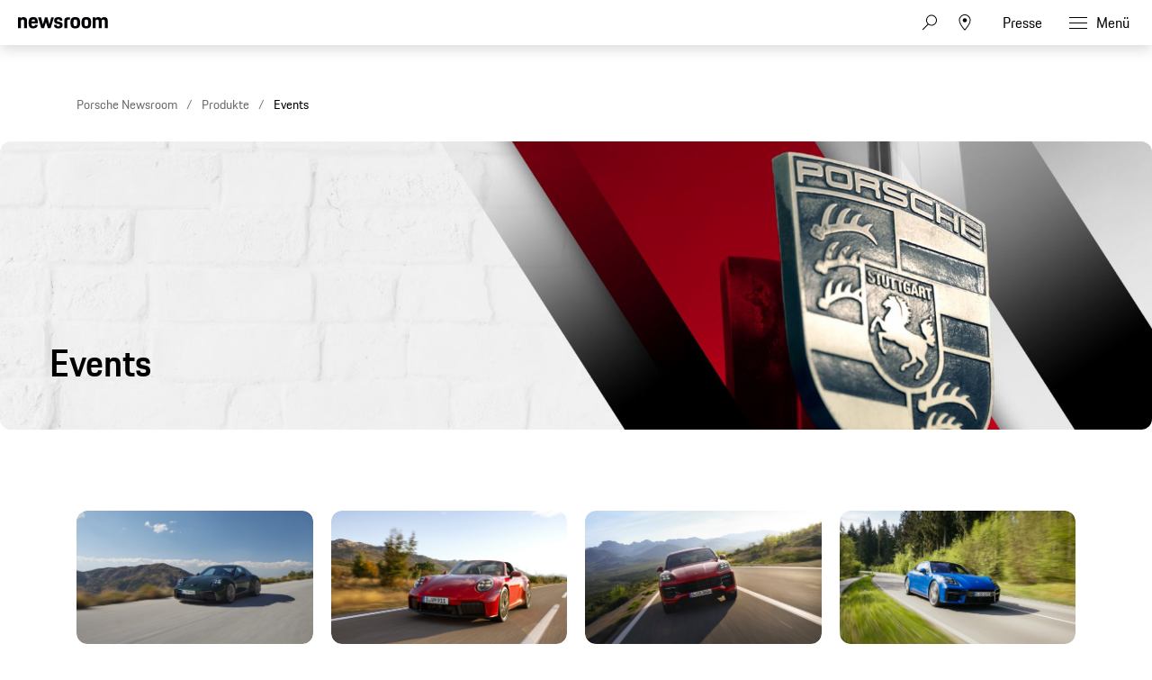

--- FILE ---
content_type: text/html;charset=UTF-8
request_url: https://newsroom.porsche.com/de/produkte/events.html
body_size: 38206
content:
<!DOCTYPE html>
<html lang="de" data-language-tag="de" class="">
<head>
        <!--Usercentrics-->
<script>
			var GlobalConsent = GlobalConsent || {};

			//Activate new modal style
			GlobalConsent.NewModalSDK = true;
			GlobalConsent.HideEssentialSDK= true;

			//Set language
			GlobalConsent.Language = 'de';
</script>
<script type="application/javascript" src="https://cookie.porsche.com/?settingsId=ipmlalhY8" data-custom-sdk="true"></script>
<script type="application/javascript" src="https://www.porsche.com/redesign-scripts/vendor/udg-uc-sdk.min.js" id="ipmlalhY8" language="de" data-itp="true"></script>
<!-- End Usercentrics-->

        <!-- Google Tag Manager -->
<script>(function(w,d,s,l,i){w[l]=w[l]||[];w[l].push(

{'gtm.start': new Date().getTime(),event:'gtm.js'}
);var f=d.getElementsByTagName(s)[0],
j=d.createElement(s),dl=l!='dataLayer'?'&l='+l:'';j.async=true;j.src=
'https://www.googletagmanager.com/gtm.js?id='+i+dl;f.parentNode.insertBefore(j,f);
})(window,document,'script','dataLayer','GTM-WCQTVVL');</script>
<!-- End Google Tag Manager -->
<meta charset="utf-8">
<meta http-equiv="X-UA-Compatible" content="IE=edge">
<title>Events - Porsche Newsroom DEU</title>
<meta name="viewport" content="width=device-width,initial-scale=1,maximum-scale=1">
<meta name="description" content="">
<meta name="keywords" content="">
<meta http-equiv="content-language" content="de">
<meta http-equiv="robots" content="index,follow,noodp">
<link rel="canonical" href="https://newsroom.porsche.com/de/produkte/events.html">
<link rel="alternate" hreflang="en" href="http://newsroom.porsche.com/en/products/international-events.html" />
<link rel="alternate" hreflang="de" href="http://newsroom.porsche.com/de/produkte/events.html" />
<meta property="og:type" content="website"/>
<meta property="og:url" content="https://newsroom.porsche.com/de/produkte/events.html"/>
<meta property="og:image" content="https://newsroom.porsche.com/image/teaser_700x395x1_5/b1f22cd2-8714-470b-8a5a-bd5ec66afb79.jpg">
<meta itemprop="image" content="https://newsroom.porsche.com/image/teaser_700x395x1_5/b1f22cd2-8714-470b-8a5a-bd5ec66afb79.jpg">
<meta property="og:site_name" content="Porsche Newsroom"/>
<meta property="social-count-url" content="https://newsroom.porsche.com/social-media/">
<link rel="apple-touch-icon" href="/dam/jcr:0e3d0d6f-5293-4a90-9fbc-0d17bbc29fc2/apple-touch-icon">
<link rel="apple-touch-icon" sizes="76x76" href="/dam/jcr:e1ec9ff0-bea1-47ba-8bf5-a2c1eca9865d/apple-touch-icon-76x76">
<link rel="apple-touch-icon" sizes="120x120" href="/dam/jcr:8d379cc4-582a-4ce1-a0d3-635c19e417ae/apple-touch-icon-120x120">
<link rel="apple-touch-icon" sizes="152x152" href="">
<link rel="shortcut icon" href="/dam/jcr:e7d45c12-7464-44aa-a1f9-591e00892214/favicon_2024.ico" type="image/x-icon">
<link rel="icon" href="/dam/jcr:e7d45c12-7464-44aa-a1f9-591e00892214/favicon_2024.ico" type="image/x-icon">
<!--[if gt IE 8]><!-->
<link rel="stylesheet" href="/.resources/porsche-templating/css/style.css?4c7128763ec24e529437589edc005332ef81b5d1"> <!--<![endif]-->
<meta itemprop="logo" content="/.resources/porsche-templating/img/logo.jpg">
<script type="text/javascript" src="/.resources/porsche-templating/js/main.min.js?4c7128763ec24e529437589edc005332ef81b5d1" async></script>
<!--[if IE 9]>
<link rel="stylesheet" href="/.resources/porsche-templating/css/ie9-hacks.css?4c7128763ec24e529437589edc005332ef81b5d1">
<script type="text/javascript" src="/.resources/porsche-templating/js/polyfills.min.js?4c7128763ec24e529437589edc005332ef81b5d1" async></script>
<![endif]-->
<script type="text/javascript">var tableFactsData = [];</script><meta name="twitter:card" content="summary_large_image" />
<meta name="twitter:site" content="@PorscheNewsroom" />
<meta name="twitter:title" content="" />
<meta name="twitter:description" content="" />
<meta name="twitter:image" content="https://newsroom.porsche.com/image/teaser_700x395x1_5/b1f22cd2-8714-470b-8a5a-bd5ec66afb79.jpg" />
<meta name="twitter:url" content="https://newsroom.porsche.com/de/produkte/events.html" /></head>
<body class=" flag-lg" data-controller="" data-action="" data-ctx-path="">
        <!-- Google Tag Manager (noscript) -->
<noscript><iframe src="https://www.googletagmanager.com/ns.html?id=GTM-WCQTVVL"
height="0" width="0" style="display:none;visibility:hidden"></iframe></noscript>
<!-- End Google Tag Manager (noscript) -->
<div class="page ">

    <header role="banner" id="page-header" class="page-header">
<div class="header-wrapper">
    <div class="header-container">

        <div class="header-logo header-logo-newsroom">
            <a href="/de.html">

<svg class="logo-newsroom" width="165" height="36" viewBox="0 0 165 36" fill="none" xmlns="http://www.w3.org/2000/svg">
<g clip-path="url(#clip0_2516_68401)">
<path fill-rule="evenodd" clip-rule="evenodd" d="M1.10375 27.9499V35.0738H2.95288C4.81474 35.0738 5.30671 34.2879 5.30671 31.3869C5.30671 28.7506 4.81474 27.9509 2.95288 27.9509H1.10269L1.10375 27.9499ZM0 27H2.95288C5.6004 27 6.43696 28.1878 6.43696 31.3869C6.43696 34.6621 5.61313 35.8993 2.95288 35.8993H0V27ZM11.3312 32.9125L10.4141 33.0369C9.12372 33.2008 8.77806 33.5997 8.77806 34.2247C8.77806 34.8615 9.15023 35.1864 9.90833 35.1864C10.799 35.1864 11.3312 34.6739 11.3312 33.8238V32.9125ZM10.3346 32.2746L11.3312 32.1255V31.7256C11.3312 30.8251 11.1054 30.3749 10.1352 30.3749C9.19052 30.3749 8.85759 30.675 8.84486 31.5874H7.87364C7.91394 30.2376 8.48543 29.5001 10.2275 29.5001C11.837 29.5001 12.3957 30.363 12.3957 31.6002V35.8993H11.3715V35.1252C11.1192 35.6129 10.5731 36 9.68249 36C8.41863 36 7.7146 35.375 7.7146 34.3372C7.7146 33.0122 8.68582 32.5372 10.3346 32.2746ZM14.7506 34.1111C14.8429 34.9494 15.2426 35.2002 16.1067 35.2002C17.0642 35.2002 17.3706 34.9119 17.3706 34.2741C17.3706 33.6244 17.1437 33.4614 16.147 33.2373L15.4281 33.0744C14.458 32.8502 13.8462 32.3635 13.8462 31.2744C13.8462 30.0747 14.6573 29.5001 16.094 29.5001C17.5296 29.5001 18.3142 30.0125 18.328 31.4748H17.3568C17.3038 30.5872 16.9316 30.3749 16.0929 30.3749C15.1493 30.3749 14.8694 30.675 14.8694 31.2744C14.8694 31.8125 15.109 32.0742 15.9604 32.2746L16.6655 32.4375C17.9293 32.7258 18.4075 33.2748 18.4075 34.2741C18.4075 35.3108 17.7555 36 16.0664 36C14.3647 36 13.8854 35.2131 13.7794 34.1121L14.7506 34.1111ZM22.7027 35.8993L23.0738 27H24.2454L27.0255 34.198L29.7525 27H30.8563L31.2539 35.8993H30.1904L29.9105 29.2878L27.3446 35.8993H26.6258L24.0323 29.2009L23.7673 35.8993H22.7027ZM33.8219 32.0623H36.7748C36.6953 30.7748 36.2955 30.4134 35.3243 30.4134C34.4072 30.4134 33.9279 30.7748 33.8219 32.0623ZM32.7309 32.7377C32.7309 30.4628 33.5431 29.5001 35.3646 29.5001C37.1872 29.5001 37.799 30.5368 37.799 32.6004V32.8374H33.7954C33.8081 34.7628 34.2746 35.1745 35.3784 35.1745C36.2955 35.1745 36.6815 34.8744 36.8013 34.0371H37.7587C37.6262 35.2871 36.9603 36 35.3784 36C33.5028 36 32.7309 35.0748 32.7309 32.7377ZM43.2648 32.7495C43.2648 30.9002 42.7982 30.4124 41.7083 30.4124C40.5515 30.4124 40.1253 30.9634 40.1253 32.7495C40.1253 34.5742 40.5515 35.1745 41.7083 35.1745C42.8385 35.1745 43.2648 34.5742 43.2648 32.7495ZM39.0618 32.7495C39.0618 30.4874 39.8867 29.5001 41.6553 29.5001C42.4134 29.5001 42.9594 29.7637 43.2648 30.2998V27H44.3282V35.8993H43.304V34.9988C42.9721 35.6613 42.3869 36 41.5227 36C39.7404 36 39.0618 35.0126 39.0618 32.7495ZM46.1381 35.8993V29.6018H47.2016V35.9013H46.1381V35.8993ZM46.1381 28.176V27.001H47.2016V28.176H46.1381ZM49.7813 32.0623H52.7341C52.6535 30.7748 52.2549 30.4134 51.2837 30.4134C50.3665 30.4134 49.8873 30.7748 49.7813 32.0623ZM48.6902 32.7377C48.6902 30.4628 49.5013 29.5001 51.324 29.5001C53.1455 29.5001 53.7573 30.5368 53.7573 32.6004V32.8374H49.7547C49.7675 34.7628 50.2329 35.1745 51.3367 35.1745C52.2549 35.1745 52.6408 34.8744 52.7606 34.0371H53.7181C53.5845 35.2871 52.9197 36 51.3367 36C49.4621 36 48.6902 35.0748 48.6902 32.7377ZM55.2343 29.6008H56.2585V30.4134C56.5236 29.7992 57.1099 29.501 57.9603 29.501C59.3969 29.501 60.0755 30.3255 60.0755 31.6743V35.9003H59.011V31.9379C59.011 30.8241 58.6399 30.4134 57.6941 30.4134C56.777 30.4134 56.2977 30.7491 56.2977 31.9379V35.8993H55.2343V29.6008ZM61.791 32.6745V31.8372H65.6749V32.6745H61.791ZM68.667 27.9499V31.4995H70.5161C71.6994 31.4995 72.1383 31.1638 72.1383 29.7262C72.1383 28.3261 71.6994 27.9499 70.5426 27.9499H68.667ZM67.5632 27H70.5426C72.4447 27 73.2421 27.7257 73.2421 29.7252C73.2421 31.7631 72.2454 32.3625 70.5161 32.3625H68.667V35.9003H67.5632V27ZM78.3495 32.7495C78.3495 30.9624 77.9105 30.4124 76.7802 30.4124C75.6489 30.4124 75.211 30.9634 75.211 32.7495C75.211 34.5742 75.6489 35.1745 76.7802 35.1745C77.9105 35.1745 78.3495 34.5742 78.3495 32.7495ZM74.1465 32.7495C74.1465 30.4874 74.8781 29.5001 76.7802 29.5001C78.6951 29.5001 79.414 30.4874 79.414 32.7495C79.414 35.0126 78.6548 36 76.7802 36C74.8643 36 74.1465 35.0126 74.1465 32.7495ZM80.8496 31.4748C80.8496 30.2752 81.5282 29.6008 82.8578 29.6008H83.9085V30.4746H82.8981C82.246 30.4746 81.9131 30.7876 81.9131 31.3998V35.9003H80.8496V31.4748ZM84.7334 29.6008H85.624V28.0999H86.6483V29.6008H88.6162V30.4746H86.6483V33.9245C86.6483 34.7747 86.9409 35.0738 87.7785 35.0738H88.6162V35.8993H87.593C86.2486 35.8993 85.5838 35.2496 85.5838 33.962V30.4746H84.7334V29.6008ZM93.1658 32.9125L92.2476 33.0369C90.9573 33.2008 90.6116 33.5997 90.6116 34.2247C90.6116 34.8615 90.9827 35.1864 91.7419 35.1864C92.6325 35.1864 93.1658 34.6739 93.1658 33.8238V32.9125ZM92.167 32.2746L93.1658 32.1255V31.7256C93.1658 30.8251 92.9379 30.3749 91.9677 30.3749C91.0241 30.3749 90.6922 30.675 90.6773 31.5874H89.7061C89.7464 30.2376 90.319 29.5001 92.0621 29.5001C93.6705 29.5001 94.2293 30.363 94.2293 31.6002V35.8993H93.2051V35.1252C92.9527 35.6129 92.4077 36 91.516 36C90.2522 36 89.5481 35.375 89.5481 34.3372C89.5481 33.0122 90.5172 32.5372 92.167 32.2746ZM95.9851 35.9003V27H97.0496V35.9003H95.9851ZM100.772 29.6008H101.89L103.593 34.5248L105.294 29.6008H106.278L104.018 35.9003H103.034L100.772 29.6008ZM111.133 32.7495C111.133 30.9624 110.693 30.4124 109.564 30.4124C108.433 30.4124 107.995 30.9634 107.995 32.7495C107.995 34.5742 108.433 35.1745 109.564 35.1745C110.693 35.1745 111.133 34.5742 111.133 32.7495ZM106.93 32.7495C106.93 30.4874 107.661 29.5001 109.564 29.5001C111.479 29.5001 112.197 30.4874 112.197 32.7495C112.197 35.0126 111.439 36 109.564 36C107.648 36 106.93 35.0126 106.93 32.7495ZM113.687 29.5998H114.711V30.4134C114.977 29.7992 115.562 29.501 116.414 29.501C117.849 29.501 118.527 30.3255 118.527 31.6743V35.9003H117.463V31.9379C117.463 30.8241 117.092 30.4134 116.146 30.4134C115.23 30.4134 114.751 30.7491 114.751 31.9379V35.8993H113.687V29.5998ZM124.406 27.9509V31.4995H126.255C127.438 31.4995 127.877 31.1638 127.877 29.7262C127.877 28.3261 127.438 27.9499 126.282 27.9499H124.406V27.9509ZM123.303 27H126.282C128.183 27 128.981 27.7257 128.981 29.7252C128.981 31.7631 127.984 32.3625 126.255 32.3625H124.406V35.9003H123.303V27ZM134.088 32.7495C134.088 30.9624 133.648 30.4124 132.519 30.4124C131.388 30.4124 130.95 30.9634 130.95 32.7495C130.95 34.5742 131.388 35.1745 132.519 35.1745C133.648 35.1745 134.088 34.5742 134.088 32.7495ZM129.885 32.7495C129.885 30.4874 130.617 29.5001 132.519 29.5001C134.434 29.5001 135.153 30.4874 135.153 32.7495C135.153 35.0126 134.395 36 132.519 36C130.604 36 129.885 35.0126 129.885 32.7495ZM136.589 31.4748C136.589 30.2752 137.267 29.6008 138.597 29.6008H139.646V30.4746H138.636C137.985 30.4746 137.652 30.7876 137.652 31.3998V35.9003H136.589V31.4748ZM141.417 34.1111C141.51 34.9494 141.908 35.2002 142.772 35.2002C143.732 35.2002 144.037 34.9119 144.037 34.2741C144.037 33.6244 143.811 33.4614 142.812 33.2373L142.096 33.0744C141.124 32.8502 140.512 32.3635 140.512 31.2744C140.512 30.0747 141.323 29.5001 142.759 29.5001C144.197 29.5001 144.981 30.0125 144.994 31.4748H144.024C143.971 30.5872 143.598 30.3749 142.759 30.3749C141.816 30.3749 141.536 30.675 141.536 31.2744C141.536 31.8125 141.777 32.0742 142.628 32.2746L143.332 32.4375C144.594 32.7258 145.074 33.2748 145.074 34.2741C145.074 35.3108 144.423 36 142.734 36C141.031 36 140.552 35.2131 140.446 34.1121L141.417 34.1111ZM146.204 32.7377C146.204 30.4746 146.961 29.5001 148.824 29.5001C150.46 29.5001 151.112 30.3374 151.245 31.9369H150.233C150.088 30.7619 149.728 30.4124 148.784 30.4124C147.68 30.4124 147.268 30.9505 147.268 32.7377C147.268 34.6493 147.694 35.1745 148.784 35.1745C149.728 35.1745 150.141 34.7618 150.233 33.5118H151.245C151.126 35.3118 150.314 36 148.824 36C146.937 36 146.205 35.0867 146.205 32.7377H146.204ZM152.655 27H153.718V30.3255C153.998 29.7755 154.584 29.501 155.381 29.501C156.818 29.501 157.496 30.3255 157.496 31.6743V35.9003H156.432V31.9379C156.432 30.8251 156.06 30.4134 155.115 30.4134C154.198 30.4134 153.718 30.7491 153.718 31.9251V35.8993H152.655V27ZM160.024 32.0623H162.976C162.896 30.7748 162.497 30.4134 161.526 30.4134C160.607 30.4134 160.13 30.7748 160.023 32.0623H160.024ZM158.932 32.7377C158.932 30.4628 159.744 29.5001 161.566 29.5001C163.388 29.5001 164 30.5368 164 32.6004V32.8374H159.996C160.009 34.7628 160.474 35.1745 161.579 35.1745C162.497 35.1745 162.884 34.8744 163.002 34.0371H163.96C163.827 35.2871 163.161 36 161.579 36C159.704 36 158.933 35.0748 158.933 32.7377H158.932Z" fill="black"/>
<path fill-rule="evenodd" clip-rule="evenodd" d="M0 21.9966V1.30163H5.128V3.72463C5.819 1.95963 7.446 0.973633 10.05 0.973633C14.73 0.973633 16.479 3.60163 16.479 8.56963V21.9966H11.068V9.76063C11.068 6.59963 10.376 5.69563 8.26 5.69563C6.021 5.69563 5.37 6.59963 5.37 9.76063V21.9966H0ZM28.136 22.3256C21.586 22.3256 19.306 19.4926 19.306 11.7316C19.306 4.01163 21.666 0.973633 27.932 0.973633C34.444 0.973633 36.152 4.42363 36.152 11.6906V12.7576H24.678C24.758 17.5616 25.573 18.3016 28.095 18.3016C30.13 18.3016 30.985 17.7266 31.188 15.6316H35.989C35.664 19.7386 33.426 22.3256 28.136 22.3256ZM28.014 5.44963C26.061 5.44963 25.044 5.98263 24.759 9.22763H31.066C30.863 6.14763 30.048 5.44963 28.014 5.44963ZM42.512 21.9966L36.531 1.30163H42.105L45.483 14.7706L49.308 1.29963H53.54L57.324 14.7696L60.742 1.29963H65.584L59.562 21.9956H54.598L50.976 10.4996L47.598 21.9966H42.512ZM65.882 15.7146H70.682C70.804 17.8906 71.578 18.4646 73.652 18.4646C75.892 18.4646 76.38 17.8086 76.38 16.3706C76.38 14.9336 75.85 14.6056 73.775 14.1946L71.252 13.7026C68.159 13.0866 65.962 11.2796 65.962 7.33863C65.962 3.02663 68.73 0.973633 73.652 0.973633C79.187 0.973633 81.181 3.10863 81.181 7.99363H76.501C76.38 5.81863 75.769 5.28463 73.775 5.28463C71.7 5.28463 71.09 5.73663 71.09 7.25463C71.09 8.56963 71.619 9.10363 73.856 9.55463L76.38 10.0476C79.92 10.7456 81.507 12.7176 81.507 16.2076C81.507 19.8206 79.635 22.3256 73.491 22.3256C67.142 22.3256 66.084 19.4506 65.881 15.7156L65.882 15.7146ZM84.558 21.9966V8.44663C84.558 3.39663 86.593 1.30163 91.638 1.30163H95.058V5.77763H92.37C90.62 5.77763 89.929 6.47563 89.929 8.24063V21.9966H84.558ZM104.712 22.3256C98.079 22.3256 95.882 19.6976 95.882 11.6496C95.882 3.43663 98.202 0.973633 104.712 0.973633C111.224 0.973633 113.543 3.68363 113.543 11.6496C113.543 19.6976 111.344 22.3256 104.712 22.3256ZM104.712 18.1786C107.358 18.1786 108.05 17.2746 108.05 11.6496C108.05 6.43463 107.358 5.61363 104.712 5.61363C102.109 5.61363 101.335 6.43463 101.335 11.6496C101.335 17.3156 102.109 18.1786 104.712 18.1786ZM124.896 22.3256C118.264 22.3256 116.066 19.6976 116.066 11.6496C116.066 3.43663 118.386 0.973633 124.896 0.973633C131.406 0.973633 133.726 3.68363 133.726 11.6496C133.726 19.6976 131.528 22.3256 124.896 22.3256ZM124.896 18.1786C127.541 18.1786 128.233 17.2746 128.233 11.6496C128.233 6.43463 127.541 5.61363 124.896 5.61363C122.292 5.61363 121.518 6.43463 121.518 11.6496C121.518 17.3156 122.292 18.1786 124.896 18.1786ZM136.495 21.9966V1.30163H141.622V3.72463C142.314 1.95863 143.942 0.973633 146.546 0.973633C149.516 0.973633 151.306 2.04163 152.243 4.13463C152.935 2.16463 154.847 0.973633 157.655 0.973633C162.334 0.973633 164.085 3.60163 164.085 8.56963V21.9966H158.672V9.76063C158.672 6.59963 157.98 5.69563 155.864 5.69563C153.708 5.69563 152.975 6.47563 152.975 9.43163V21.9966H147.563V9.76063C147.563 6.59963 146.871 5.69563 144.755 5.69563C142.599 5.69563 141.866 6.47563 141.866 9.43163V21.9966H136.495Z" fill="black"/>
</g>
<defs>
<clipPath id="clip0_2516_68401">
<rect width="165" height="36.0004" fill="white"/>
</clipPath>
</defs>
</svg>
<svg width="148" height="20" viewBox="0 0 148 20" fill="none" xmlns="http://www.w3.org/2000/svg" class="logo-newsroom-plain">
    <path fill-rule="evenodd" clip-rule="evenodd" d="M0 18.9207V0.2952H4.6152V2.4759C5.2371 0.8874 6.7014 0 9.045 0C13.257 0 14.8311 2.3652 14.8311 6.8364V18.9207H9.9612V7.9083C9.9612 5.0634 9.3384 4.2498 7.434 4.2498C5.4189 4.2498 4.833 5.0634 4.833 7.9083V18.9207H0ZM25.3224 19.2168C19.4274 19.2168 17.3754 16.6671 17.3754 9.6822C17.3754 2.7342 19.4994 0 25.1388 0C30.9996 0 32.5368 3.105 32.5368 9.6453V10.6056H22.2102C22.2822 14.9292 23.0157 15.5952 25.2855 15.5952C27.117 15.5952 27.8865 15.0777 28.0692 13.1922H32.3901C32.0976 16.8885 30.0834 19.2168 25.3224 19.2168ZM25.2126 4.0284C23.4549 4.0284 22.5396 4.5081 22.2831 7.4286H27.9594C27.7767 4.6566 27.0432 4.0284 25.2126 4.0284ZM38.2608 18.9207L32.8779 0.2952H37.8945L40.9347 12.4173L44.3772 0.2934H48.186L51.5916 12.4164L54.6678 0.2934H59.0256L53.6058 18.9198H49.1382L45.8784 8.5734L42.8382 18.9207H38.2608ZM59.2938 13.2669H63.6138C63.7236 15.2253 64.4202 15.7419 66.2868 15.7419C68.3028 15.7419 68.742 15.1515 68.742 13.8573C68.742 12.564 68.265 12.2688 66.3975 11.8989L64.1268 11.4561C61.3431 10.9017 59.3658 9.2754 59.3658 5.7285C59.3658 1.8477 61.857 0 66.2868 0C71.2683 0 73.0629 1.9215 73.0629 6.318H68.8509C68.742 4.3605 68.1921 3.8799 66.3975 3.8799C64.53 3.8799 63.981 4.2867 63.981 5.6529C63.981 6.8364 64.4571 7.317 66.4704 7.7229L68.742 8.1666C71.928 8.7948 73.3563 10.5696 73.3563 13.7106C73.3563 16.9623 71.6715 19.2168 66.1419 19.2168C60.4278 19.2168 59.4756 16.6293 59.2929 13.2678L59.2938 13.2669ZM76.1022 18.9207V6.7257C76.1022 2.1807 77.9337 0.2952 82.4742 0.2952H85.5522V4.3236H83.133C81.558 4.3236 80.9361 4.9518 80.9361 6.5403V18.9207H76.1022ZM94.2408 19.2168C88.2711 19.2168 86.2938 16.8516 86.2938 9.6084C86.2938 2.2167 88.3818 0 94.2408 0C100.102 0 102.189 2.439 102.189 9.6084C102.189 16.8516 100.21 19.2168 94.2408 19.2168ZM94.2408 15.4845C96.6222 15.4845 97.245 14.6709 97.245 9.6084C97.245 4.9149 96.6222 4.176 94.2408 4.176C91.8981 4.176 91.2015 4.9149 91.2015 9.6084C91.2015 14.7078 91.8981 15.4845 94.2408 15.4845ZM112.406 19.2168C106.438 19.2168 104.459 16.8516 104.459 9.6084C104.459 2.2167 106.547 0 112.406 0C118.265 0 120.353 2.439 120.353 9.6084C120.353 16.8516 118.375 19.2168 112.406 19.2168ZM112.406 15.4845C114.787 15.4845 115.41 14.6709 115.41 9.6084C115.41 4.9149 114.787 4.176 112.406 4.176C110.063 4.176 109.366 4.9149 109.366 9.6084C109.366 14.7078 110.063 15.4845 112.406 15.4845ZM122.845 18.9207V0.2952H127.46V2.4759C128.083 0.8865 129.548 0 131.891 0C134.564 0 136.175 0.9612 137.019 2.8449C137.641 1.0719 139.362 0 141.89 0C146.101 0 147.677 2.3652 147.677 6.8364V18.9207H142.805V7.9083C142.805 5.0634 142.182 4.2498 140.278 4.2498C138.337 4.2498 137.678 4.9518 137.678 7.6122V18.9207H132.807V7.9083C132.807 5.0634 132.184 4.2498 130.28 4.2498C128.339 4.2498 127.679 4.9518 127.679 7.6122V18.9207H122.845Z" fill="#010205"/>
</svg>                </a>
        </div>


        <div class="header-logo header-logo-wordmark">
            <a href="/de.html">
<svg width="234" height="17" viewBox="0 0 234 17" fill="none" xmlns="http://www.w3.org/2000/svg"><path d="M26.36 12.5728C28.9253 12.5728 30.3067 11.1915 30.3067 8.62613V4.7328C30.3067 2.16747 28.9253 0.786133 26.36 0.786133H0.119995V16.7861H3.74666V12.5728H26.36ZM26.68 4.94613V8.4128C26.68 8.8288 26.456 9.0528 26.04 9.0528H3.74666V4.30613H26.04C26.456 4.30613 26.68 4.53013 26.68 4.94613ZM38.4133 16.7861C35.848 16.7861 34.4667 15.4048 34.4667 12.8395V4.7328C34.4667 2.16747 35.848 0.786133 38.4133 0.786133H60.12C62.6853 0.786133 64.0667 2.16747 64.0667 4.7328V12.8395C64.0667 15.4048 62.6853 16.7861 60.12 16.7861H38.4133ZM59.8 13.2661C60.216 13.2661 60.44 13.0421 60.44 12.6261V4.94613C60.44 4.53013 60.216 4.30613 59.8 4.30613H38.7333C38.3173 4.30613 38.0933 4.53013 38.0933 4.94613V12.6261C38.0933 13.0421 38.3173 13.2661 38.7333 13.2661H59.8ZM94.84 11.3461C96.965 12.2399 98.4588 14.3381 98.4667 16.7861H94.84C94.84 13.9061 93.5067 12.5728 90.6267 12.5728H71.9067V16.7861H68.28V0.786133H94.52C97.0853 0.786133 98.4667 2.16747 98.4667 4.7328V7.40693C98.4667 9.86347 97.2 11.2341 94.84 11.3461ZM94.2 9.0528C94.616 9.0528 94.84 8.8288 94.84 8.4128V4.94613C94.84 4.53013 94.616 4.30613 94.2 4.30613H71.9067V9.0528H94.2ZM102.467 4.7328C102.467 2.16747 103.848 0.786133 106.413 0.786133H132.12V3.7728H106.733C106.317 3.7728 106.093 3.9968 106.093 4.4128V6.6528C106.093 7.0688 106.317 7.2928 106.733 7.2928H128.707C131.272 7.2928 132.653 8.67413 132.653 11.2395V12.8395C132.653 15.4048 131.272 16.7861 128.707 16.7861H103V13.7995H128.387C128.803 13.7995 129.027 13.5755 129.027 13.1595V10.9195C129.027 10.5035 128.803 10.2795 128.387 10.2795H106.413C103.848 10.2795 102.467 8.89813 102.467 6.3328V4.7328ZM136.76 4.7328C136.76 2.16747 138.141 0.786133 140.707 0.786133H165.773V4.30613H141.027C140.611 4.30613 140.387 4.53013 140.387 4.94613V12.6261C140.387 13.0421 140.611 13.2661 141.027 13.2661H165.773V16.7861H140.707C138.141 16.7861 136.76 15.4048 136.76 12.8395V4.7328ZM198.413 0.786133V16.7861H194.787V10.5461H173.613V16.7861H169.987V0.786133H173.613V7.02613H194.787V0.786133H198.413ZM206.307 3.7728V7.2928H233.88V10.2795H206.307V13.7995H233.88V16.7861H202.68V0.786133H233.88V3.7728H206.307Z" fill="#010205"/></svg>                </a>
        </div>


        <div class="header-navigation">
            <input type="checkbox" id="mobile-menu-toggle" class="mobile-menu-toggle menu-toggle is-visuallyhidden">
            <input type="checkbox" id="account-flyout-toggle" class="account-flyout-toggle menu-toggle is-visuallyhidden">
            <input type="checkbox" id="search-flyout-toggle" class="search-flyout-toggle menu-toggle is-visuallyhidden">
            <input type="checkbox" id="language-flyout-toggle" class="language-flyout-toggle menu-toggle is-visuallyhidden">
            <input type="checkbox" id="press-flyout-toggle" class="press-flyout-toggle menu-toggle is-visuallyhidden">
            <input type="radio" id="sub-reset" name="submenu" value="0" class="is-visuallyhidden" autocomplete="off">
            <div class="component-navigation" role="navigation">
                <nav class="menu-wrapper">
                        <ul class="flat menu top-level" role="menu">
                                <li role="menuitem"  aria-haspopup="true">
                                        <div class="label">
                                            <a href="/de/produkte.html"
                                               title="Produkte"
                                                     class="is-active" 
                                                    
                                            >
                                                <span class="inner-label">Produkte</span>
                                            </a>
                                                <label for="sub-produkte" class="arrow-sub">
<svg width="100%" height="100%" viewBox="0 0 24 24" fill="none" xmlns="http://www.w3.org/2000/svg">
    <path d="M15.1214 11.9966L9.64395 5.50001L8.87547 6.14175L13.8145 11.9997L8.87499 17.8583L9.64347 18.5L15.1187 12.0061L15.125 12.0008L15.1241 11.9997L15.1245 11.9992L15.1214 11.9966Z" fill="#010205"/>
</svg>
                                                </label>
                                        </div>
                                        <input type="radio" id="sub-produkte" name="submenu"
                                               value="1"
                                               class="sub-check is-visuallyhidden" autocomplete="off">
                                        <ul class="flat menu sub-level" aria-label="submenu">
                                            <li role="menuitem" class="menu-title">
                                                <label for="sub-reset" class="arrow-back">
<svg width="100%" height="100%" viewBox="0 0 24 24" fill="none" xmlns="http://www.w3.org/2000/svg">
    <path d="M8.87857 12.0034L14.3561 18.5L15.1245 17.8582L10.1855 12.0003L15.125 6.14175L14.3565 5.5L8.88129 11.9939L8.875 11.9992L8.87593 12.0003L8.87547 12.0008L8.87857 12.0034Z" fill="#010205"/>
</svg>
                                                </label>
                                                <a href="/de/produkte.html"
                                                   class="label"
                                                        
                                                   title="Produkte">Produkte</a>
                                            </li>
                                                <li role="menuitem">
                                                    <a href="/de/produkte/718.html"
                                                       class="label"
                                                            
                                                       title="718">718</a>
                                                </li>
                                                <li role="menuitem">
                                                    <a href="/de/produkte/911.html"
                                                       class="label"
                                                            
                                                       title="911">911</a>
                                                </li>
                                                <li role="menuitem">
                                                    <a href="/de/produkte/cayenne.html"
                                                       class="label"
                                                            
                                                       title="Cayenne">Cayenne</a>
                                                </li>
                                                <li role="menuitem">
                                                    <a href="/de/produkte/macan.html"
                                                       class="label"
                                                            
                                                       title="Macan">Macan</a>
                                                </li>
                                                <li role="menuitem">
                                                    <a href="/de/produkte/panamera.html"
                                                       class="label"
                                                            
                                                       title="Panamera">Panamera</a>
                                                </li>
                                                <li role="menuitem">
                                                    <a href="/de/produkte/taycan.html"
                                                       class="label"
                                                            
                                                       title="Taycan">Taycan</a>
                                                </li>
                                                <li role="menuitem">
                                                    <a href="/de/produkte/events.html"
                                                       class="label"
                                                            
                                                       title="Events">Events</a>
                                                </li>
                                        </ul>
                                </li>
                                <li role="menuitem"  aria-haspopup="true">
                                        <div class="label">
                                            <a href="/de/innovation.html"
                                               title="Innovation"
                                                    
                                                    
                                            >
                                                <span class="inner-label">Innovation</span>
                                            </a>
                                                <label for="sub-innovation" class="arrow-sub">
<svg width="100%" height="100%" viewBox="0 0 24 24" fill="none" xmlns="http://www.w3.org/2000/svg">
    <path d="M15.1214 11.9966L9.64395 5.50001L8.87547 6.14175L13.8145 11.9997L8.87499 17.8583L9.64347 18.5L15.1187 12.0061L15.125 12.0008L15.1241 11.9997L15.1245 11.9992L15.1214 11.9966Z" fill="#010205"/>
</svg>
                                                </label>
                                        </div>
                                        <input type="radio" id="sub-innovation" name="submenu"
                                               value="1"
                                               class="sub-check is-visuallyhidden" autocomplete="off">
                                        <ul class="flat menu sub-level" aria-label="submenu">
                                            <li role="menuitem" class="menu-title">
                                                <label for="sub-reset" class="arrow-back">
<svg width="100%" height="100%" viewBox="0 0 24 24" fill="none" xmlns="http://www.w3.org/2000/svg">
    <path d="M8.87857 12.0034L14.3561 18.5L15.1245 17.8582L10.1855 12.0003L15.125 6.14175L14.3565 5.5L8.88129 11.9939L8.875 11.9992L8.87593 12.0003L8.87547 12.0008L8.87857 12.0034Z" fill="#010205"/>
</svg>
                                                </label>
                                                <a href="/de/innovation.html"
                                                   class="label"
                                                        
                                                   title="Innovation">Innovation</a>
                                            </li>
                                                <li role="menuitem">
                                                    <a href="/de/innovation/technik.html"
                                                       class="label"
                                                            
                                                       title="Technik">Technik</a>
                                                </li>
                                                <li role="menuitem">
                                                    <a href="/de/innovation/digital-deep-tech.html"
                                                       class="label"
                                                            
                                                       title="Digital">Digital</a>
                                                </li>
                                                <li role="menuitem">
                                                    <a href="/de/innovation/porsche-efuels.html"
                                                       class="label"
                                                            
                                                       title="eFuels">eFuels</a>
                                                </li>
                                        </ul>
                                </li>
                                <li role="menuitem"  aria-haspopup="true">
                                        <div class="label">
                                            <a href="/de/motorsport.html"
                                               title="Motorsport"
                                                    
                                                    
                                            >
                                                <span class="inner-label">Motorsport</span>
                                            </a>
                                                <label for="sub-motorsport" class="arrow-sub">
<svg width="100%" height="100%" viewBox="0 0 24 24" fill="none" xmlns="http://www.w3.org/2000/svg">
    <path d="M15.1214 11.9966L9.64395 5.50001L8.87547 6.14175L13.8145 11.9997L8.87499 17.8583L9.64347 18.5L15.1187 12.0061L15.125 12.0008L15.1241 11.9997L15.1245 11.9992L15.1214 11.9966Z" fill="#010205"/>
</svg>
                                                </label>
                                        </div>
                                        <input type="radio" id="sub-motorsport" name="submenu"
                                               value="1"
                                               class="sub-check is-visuallyhidden" autocomplete="off">
                                        <ul class="flat menu sub-level" aria-label="submenu">
                                            <li role="menuitem" class="menu-title">
                                                <label for="sub-reset" class="arrow-back">
<svg width="100%" height="100%" viewBox="0 0 24 24" fill="none" xmlns="http://www.w3.org/2000/svg">
    <path d="M8.87857 12.0034L14.3561 18.5L15.1245 17.8582L10.1855 12.0003L15.125 6.14175L14.3565 5.5L8.88129 11.9939L8.875 11.9992L8.87593 12.0003L8.87547 12.0008L8.87857 12.0034Z" fill="#010205"/>
</svg>
                                                </label>
                                                <a href="/de/motorsport.html"
                                                   class="label"
                                                        
                                                   title="Motorsport">Motorsport</a>
                                            </li>
                                                <li role="menuitem">
                                                    <a href="/de/motorsport/formel-e.html"
                                                       class="label"
                                                            
                                                       title="Formel E">Formel E</a>
                                                </li>
                                                <li role="menuitem">
                                                    <a href="/de/motorsport/hypercar-gtp.html"
                                                       class="label"
                                                            
                                                       title="Hypercar und GTP">Hypercar und GTP</a>
                                                </li>
                                                <li role="menuitem">
                                                    <a href="/de/motorsport/media-guide.html"
                                                       class="label"
                                                            
                                                       title="GT-Kundensport">GT-Kundensport</a>
                                                </li>
                                                <li role="menuitem">
                                                    <a href="/de/motorsport/esports.html"
                                                       class="label"
                                                            
                                                       title="Esports Racing">Esports Racing</a>
                                                </li>
                                                <li role="menuitem">
                                                    <a href="/de/motorsport/motorsport-der-zukunft.html"
                                                       class="label"
                                                            
                                                       title="Motorsport der Zukunft">Motorsport der Zukunft</a>
                                                </li>
                                        </ul>
                                </li>
                                <li role="menuitem"  aria-haspopup="true">
                                        <div class="label">
                                            <a href="/de/unternehmen.html"
                                               title="Unternehmen"
                                                    
                                                    
                                            >
                                                <span class="inner-label">Unternehmen</span>
                                            </a>
                                                <label for="sub-unternehmen" class="arrow-sub">
<svg width="100%" height="100%" viewBox="0 0 24 24" fill="none" xmlns="http://www.w3.org/2000/svg">
    <path d="M15.1214 11.9966L9.64395 5.50001L8.87547 6.14175L13.8145 11.9997L8.87499 17.8583L9.64347 18.5L15.1187 12.0061L15.125 12.0008L15.1241 11.9997L15.1245 11.9992L15.1214 11.9966Z" fill="#010205"/>
</svg>
                                                </label>
                                        </div>
                                        <input type="radio" id="sub-unternehmen" name="submenu"
                                               value="1"
                                               class="sub-check is-visuallyhidden" autocomplete="off">
                                        <ul class="flat menu sub-level" aria-label="submenu">
                                            <li role="menuitem" class="menu-title">
                                                <label for="sub-reset" class="arrow-back">
<svg width="100%" height="100%" viewBox="0 0 24 24" fill="none" xmlns="http://www.w3.org/2000/svg">
    <path d="M8.87857 12.0034L14.3561 18.5L15.1245 17.8582L10.1855 12.0003L15.125 6.14175L14.3565 5.5L8.88129 11.9939L8.875 11.9992L8.87593 12.0003L8.87547 12.0008L8.87857 12.0034Z" fill="#010205"/>
</svg>
                                                </label>
                                                <a href="/de/unternehmen.html"
                                                   class="label"
                                                        
                                                   title="Unternehmen">Unternehmen</a>
                                            </li>
                                                <li role="menuitem">
                                                    <a href="/de/unternehmen/porsche-im-ueberblick.html"
                                                       class="label"
                                                            
                                                       title="Porsche im Überblick">Porsche im Überblick</a>
                                                </li>
                                                <li role="menuitem">
                                                    <a href="/de/unternehmen/vorstand-porsche-ag.html"
                                                       class="label"
                                                            
                                                       title="Vorstand">Vorstand</a>
                                                </li>
                                                <li role="menuitem">
                                                    <a href="/de/unternehmen/standorte.html"
                                                       class="label"
                                                            
                                                       title="Standorte">Standorte</a>
                                                </li>
                                                <li role="menuitem">
                                                    <a href="https://newsroom.porsche.com/de/geschaefts-und-nachhaltigkeitsbericht/"
                                                       class="label"
                                                            
                                                       title="Geschäfts- & Nachhaltigkeitsbericht">Geschäfts- & Nachhaltigkeitsbericht</a>
                                                </li>
                                                <li role="menuitem">
                                                    <a href="/de/unternehmen/finanzen.html"
                                                       class="label"
                                                            
                                                       title="Finanzen">Finanzen</a>
                                                </li>
                                                <li role="menuitem">
                                                    <a href="/de/unternehmen/mitarbeiter-soziales.html"
                                                       class="label"
                                                            
                                                       title="Mitarbeiter & Soziales">Mitarbeiter & Soziales</a>
                                                </li>
                                                <li role="menuitem">
                                                    <a href="/de/unternehmen/produktion.html"
                                                       class="label"
                                                            
                                                       title="Produktion">Produktion</a>
                                                </li>
                                                <li role="menuitem">
                                                    <a href="/de/unternehmen/vertrieb.html"
                                                       class="label"
                                                            
                                                       title="Vertrieb">Vertrieb</a>
                                                </li>
                                                <li role="menuitem">
                                                    <a href="/de/unternehmen/porsche-und-startups.html"
                                                       class="label"
                                                            
                                                       title="Porsche & Startups">Porsche & Startups</a>
                                                </li>
                                        </ul>
                                </li>
                                <li role="menuitem"  aria-haspopup="true">
                                        <div class="label">
                                            <a href="/de/historie.html"
                                               title="Historie"
                                                    
                                                    
                                            >
                                                <span class="inner-label">Historie</span>
                                            </a>
                                                <label for="sub-historie" class="arrow-sub">
<svg width="100%" height="100%" viewBox="0 0 24 24" fill="none" xmlns="http://www.w3.org/2000/svg">
    <path d="M15.1214 11.9966L9.64395 5.50001L8.87547 6.14175L13.8145 11.9997L8.87499 17.8583L9.64347 18.5L15.1187 12.0061L15.125 12.0008L15.1241 11.9997L15.1245 11.9992L15.1214 11.9966Z" fill="#010205"/>
</svg>
                                                </label>
                                        </div>
                                        <input type="radio" id="sub-historie" name="submenu"
                                               value="1"
                                               class="sub-check is-visuallyhidden" autocomplete="off">
                                        <ul class="flat menu sub-level" aria-label="submenu">
                                            <li role="menuitem" class="menu-title">
                                                <label for="sub-reset" class="arrow-back">
<svg width="100%" height="100%" viewBox="0 0 24 24" fill="none" xmlns="http://www.w3.org/2000/svg">
    <path d="M8.87857 12.0034L14.3561 18.5L15.1245 17.8582L10.1855 12.0003L15.125 6.14175L14.3565 5.5L8.88129 11.9939L8.875 11.9992L8.87593 12.0003L8.87547 12.0008L8.87857 12.0034Z" fill="#010205"/>
</svg>
                                                </label>
                                                <a href="/de/historie.html"
                                                   class="label"
                                                        
                                                   title="Historie">Historie</a>
                                            </li>
                                                <li role="menuitem">
                                                    <a href="/de/historie/heritage.html"
                                                       class="label"
                                                            
                                                       title="Heritage">Heritage</a>
                                                </li>
                                                <li role="menuitem">
                                                    <a href="/de/historie/porsche-museum.html"
                                                       class="label"
                                                            
                                                       title="Porsche Museum">Porsche Museum</a>
                                                </li>
                                        </ul>
                                </li>
                                <li role="menuitem"  aria-haspopup="true">
                                        <div class="label">
                                            <a href="/de/nachhaltigkeit.html"
                                               title="Nachhaltigkeit"
                                                    
                                                    
                                            >
                                                <span class="inner-label">Nachhaltigkeit</span>
                                            </a>
                                                <label for="sub-nachhaltigkeit" class="arrow-sub">
<svg width="100%" height="100%" viewBox="0 0 24 24" fill="none" xmlns="http://www.w3.org/2000/svg">
    <path d="M15.1214 11.9966L9.64395 5.50001L8.87547 6.14175L13.8145 11.9997L8.87499 17.8583L9.64347 18.5L15.1187 12.0061L15.125 12.0008L15.1241 11.9997L15.1245 11.9992L15.1214 11.9966Z" fill="#010205"/>
</svg>
                                                </label>
                                        </div>
                                        <input type="radio" id="sub-nachhaltigkeit" name="submenu"
                                               value="1"
                                               class="sub-check is-visuallyhidden" autocomplete="off">
                                        <ul class="flat menu sub-level" aria-label="submenu">
                                            <li role="menuitem" class="menu-title">
                                                <label for="sub-reset" class="arrow-back">
<svg width="100%" height="100%" viewBox="0 0 24 24" fill="none" xmlns="http://www.w3.org/2000/svg">
    <path d="M8.87857 12.0034L14.3561 18.5L15.1245 17.8582L10.1855 12.0003L15.125 6.14175L14.3565 5.5L8.88129 11.9939L8.875 11.9992L8.87593 12.0003L8.87547 12.0008L8.87857 12.0034Z" fill="#010205"/>
</svg>
                                                </label>
                                                <a href="/de/nachhaltigkeit.html"
                                                   class="label"
                                                        
                                                   title="Nachhaltigkeit">Nachhaltigkeit</a>
                                            </li>
                                                <li role="menuitem">
                                                    <a href="https://newsroom.porsche.com/de/geschaefts-und-nachhaltigkeitsbericht/"
                                                       class="label"
                                                            
                                                       title="Geschäfts- & Nachhaltigkeitsbericht">Geschäfts- & Nachhaltigkeitsbericht</a>
                                                </li>
                                                <li role="menuitem">
                                                    <a href="/dam/jcr:208daf70-2062-4c94-8093-30dc82fe2672/Umwelterklaerung%20PAG_2025_+.pdf"
                                                       class="label"
                                                            
                                                       title="Umwelterklärung">Umwelterklärung</a>
                                                </li>
                                                <li role="menuitem">
                                                    <a href="/de/nachhaltigkeit/menschenrechte-im-porsche-konzern.html"
                                                       class="label"
                                                            
                                                       title="Menschenrechte im Porsche Konzern">Menschenrechte im Porsche Konzern</a>
                                                </li>
                                                <li role="menuitem">
                                                    <a href="/dam/jcr:f8985eea-e266-4a0c-b8d3-18cd747ff5d9/UKMSA%20Statement%20GJ%202024_DE_final.pdf"
                                                       class="label"
                                                            
                                                       title="Slavery and Human Trafficking Statement">Slavery and Human Trafficking Statement</a>
                                                </li>
                                                <li role="menuitem">
                                                    <a href="/dam/jcr:479ddc84-b275-4de8-9652-5b6fc6eb2efd/ESG-Addendum%202024_Porsche%20AG_DE.pdf"
                                                       class="label"
                                                            
                                                       title="ESG-Addendum">ESG-Addendum</a>
                                                </li>
                                        </ul>
                                </li>
                                <li role="menuitem"  aria-haspopup="true">
                                        <div class="label">
                                            <a href="/de/sport-gesellschaft.html"
                                               title="Sport & Gesellschaft"
                                                    
                                                    
                                            >
                                                <span class="inner-label">Sport & Gesellschaft</span>
                                            </a>
                                                <label for="sub-sport & gesellschaft" class="arrow-sub">
<svg width="100%" height="100%" viewBox="0 0 24 24" fill="none" xmlns="http://www.w3.org/2000/svg">
    <path d="M15.1214 11.9966L9.64395 5.50001L8.87547 6.14175L13.8145 11.9997L8.87499 17.8583L9.64347 18.5L15.1187 12.0061L15.125 12.0008L15.1241 11.9997L15.1245 11.9992L15.1214 11.9966Z" fill="#010205"/>
</svg>
                                                </label>
                                        </div>
                                        <input type="radio" id="sub-sport & gesellschaft" name="submenu"
                                               value="1"
                                               class="sub-check is-visuallyhidden" autocomplete="off">
                                        <ul class="flat menu sub-level" aria-label="submenu">
                                            <li role="menuitem" class="menu-title">
                                                <label for="sub-reset" class="arrow-back">
<svg width="100%" height="100%" viewBox="0 0 24 24" fill="none" xmlns="http://www.w3.org/2000/svg">
    <path d="M8.87857 12.0034L14.3561 18.5L15.1245 17.8582L10.1855 12.0003L15.125 6.14175L14.3565 5.5L8.88129 11.9939L8.875 11.9992L8.87593 12.0003L8.87547 12.0008L8.87857 12.0034Z" fill="#010205"/>
</svg>
                                                </label>
                                                <a href="/de/sport-gesellschaft.html"
                                                   class="label"
                                                        
                                                   title="Sport & Gesellschaft">Sport & Gesellschaft</a>
                                            </li>
                                                <li role="menuitem">
                                                    <a href="/de/sport-gesellschaft/golf.html"
                                                       class="label"
                                                            
                                                       title="Golf">Golf</a>
                                                </li>
                                                <li role="menuitem">
                                                    <a href="/de/sport-gesellschaft/tennis.html"
                                                       class="label"
                                                            
                                                       title="Tennis">Tennis</a>
                                                </li>
                                                <li role="menuitem">
                                                    <a href="/de/sport-gesellschaft/kultur.html"
                                                       class="label"
                                                            
                                                       title="Kultur">Kultur</a>
                                                </li>
                                                <li role="menuitem">
                                                    <a href="/de/sport-gesellschaft/turbo-fuer-talente.html"
                                                       class="label"
                                                            
                                                       title="Jugendförderung">Jugendförderung</a>
                                                </li>
                                                <li role="menuitem">
                                                    <a href="/de/sport-gesellschaft/markenbotschafter.html"
                                                       class="label"
                                                            
                                                       title="Markenbotschafter">Markenbotschafter</a>
                                                </li>
                                        </ul>
                                </li>
                                <li role="menuitem">
                                        <div class="label">
                                            <a href="/de/szene-passion.html"
                                                    
                                               title="Szene & Passion">
                                                <span class="inner-label">Szene & Passion</span>
                                            </a>
                                        </div>
                                </li>
                        </ul>
                    <ul class="flat menu top-level" role="menu">
                            <li role="menuitem">
                                <div class="label">
                                    <a href="https://newstv.porsche.de" title="NewsTV">
                                        <span class="inner-label">NewsTV</span>
                                    </a>
                                </div>
                            </li>
                    </ul>
                </nav>

                <ul class="flat options">
                    <li class="is-hidden">
                        <a href="/de/media-cart.html" class="cart-items">
                            <span class="cart-amount">0</span>
<svg width="100%" height="100%" viewBox="0 0 24 24" fill="none" xmlns="http://www.w3.org/2000/svg"><path d="M20 13.1426V17.1426C20 18.2471 19.1046 19.1426 18 19.1426H6C4.89543 19.1426 4 18.2471 4 17.1426V13.1426H5V17.1426C5 17.6554 5.38604 18.0781 5.88338 18.1359L6 18.1426H18C18.5128 18.1426 18.9355 17.7565 18.9933 17.2592L19 17.1426V13.1426H20Z" fill="#010205"/></svg>                        </a>
                    </li>
                    <li class="toggle-search">
                        <input type="checkbox" id="search" class="is-visuallyhidden">
                        <label for="search-flyout-toggle" class="toggle">
<svg width="100%" height="100%" viewBox="0 0 24 24" fill="none" xmlns="http://www.w3.org/2000/svg">
    <path d="M14.0022 3.5C17.3137 3.5 19.9996 6.187 19.9996 9.5C19.9996 12.813 17.3137 15.5 14.0022 15.5C12.6677 15.5 11.4348 15.0636 10.4384 14.3258L4.42976 20.3337L3.72266 19.6266L9.68492 13.6642C8.64471 12.585 8.00482 11.1171 8.00482 9.5C8.00482 6.187 10.6906 3.5 14.0022 3.5ZM14.0022 4.5C11.2464 4.5 9.00438 6.743 9.00438 9.5C9.00438 12.257 11.2464 14.5 14.0022 14.5C16.758 14.5 19 12.257 19 9.5C19 6.743 16.758 4.5 14.0022 4.5Z" fill="#010205"/>
</svg>
                        </label>
                        <section class="flyout flyout-search">
                            <form action="/de/media-search.html"
                                  method="GET">
                                <fieldset>
                                    <input type="text" name="keyword"
                                           placeholder="Suchen Sie nach Inhalten"
                                           class="has-submit">
                                    <button class="submit" type="submit">
                                        <span aria-hidden="true"><svg width="100%" height="100%" viewBox="0 0 24 24" fill="none" xmlns="http://www.w3.org/2000/svg">
    <path d="M14.0022 3.5C17.3137 3.5 19.9996 6.187 19.9996 9.5C19.9996 12.813 17.3137 15.5 14.0022 15.5C12.6677 15.5 11.4348 15.0636 10.4384 14.3258L4.42976 20.3337L3.72266 19.6266L9.68492 13.6642C8.64471 12.585 8.00482 11.1171 8.00482 9.5C8.00482 6.187 10.6906 3.5 14.0022 3.5ZM14.0022 4.5C11.2464 4.5 9.00438 6.743 9.00438 9.5C9.00438 12.257 11.2464 14.5 14.0022 14.5C16.758 14.5 19 12.257 19 9.5C19 6.743 16.758 4.5 14.0022 4.5Z" fill="#010205"/>
</svg>
</span>
                                        <span class="is-visuallyhidden">Senden</span>
                                    </button>
                                </fieldset>
                            </form>
                        </section>
                    </li>
                    <li class="toggle-language">
                        <input type="checkbox" id="language" class="is-visuallyhidden">
                        <label for="language-flyout-toggle" class="toggle">
<svg width="100%" height="100%" viewBox="0 0 24 24" fill="none" xmlns="http://www.w3.org/2000/svg">
    <g clip-path="url(#clip0_2603_68568)">
        <path d="M12 3C15.6562 3 18.5 5.8637 18.5 9.5456C18.5 14.0453 12 21 12 21C12 21 5.5 14.0453 5.5 9.5456C5.5 5.8637 8.34375 3 12 3ZM12 4C10.4666 4 9.08043 4.61269 8.1 5.6C7.11292 6.594 6.5 7.99171 6.5 9.5456C6.5 12.8683 10.3375 17.6041 11.9998 19.5C13.6619 17.6048 17.5 12.8686 17.5 9.5456C17.5 7.99171 16.8871 6.594 15.9 5.6C14.9196 4.61269 13.5334 4 12 4Z" fill="#010205"/>
        <path d="M14.25 9.5C14.25 10.7426 13.2426 11.75 12 11.75C10.7574 11.75 9.75 10.7426 9.75 9.5C9.75 8.25736 10.7574 7.25 12 7.25C13.2426 7.25 14.25 8.25736 14.25 9.5Z" fill="#010205"/>
    </g>
    <defs>
        <clipPath id="clip0_2603_68568">
            <rect width="100%" height="100%" fill="white"/>
        </clipPath>
    </defs>
</svg>
                        </label>
                        <section class="flyout flyout-language">
                            <ul class="flat menu sub-level language" aria-label="language" data-language-url="/.rest/pnr/languages/v1/030f2b73-2b70-4aab-aead-e073a6ba7f43">
                            </ul>
                        </section>
                    </li>

                        <li class="toggle-press">
                            <input type="checkbox" id="press" class="is-visuallyhidden">
                            <label for="press-flyout-toggle" class="toggle">
                                Presse
                            </label>

                            <section class="flyout flyout-press">
                                <ul class="flat menu sub-level press" aria-label="press">
                                    <li role="menuitem">
                                        <a href="/de/downloads.html" class="label" title="press">Presse</a>
                                    </li>

                                        <li role="menuitem">
                                            <a href="/de/kontakte-de.html"
                                               class="label"
                                               title="Pressekontakte">Pressekontakte</a>
                                        </li>
                                        <li role="menuitem">
                                            <a href="/de/presseinformationen.html"
                                               class="label"
                                               title="Presseinformationen">Presseinformationen</a>
                                        </li>
                                        <li role="menuitem">
                                            <a href="/de/pressemappen.html"
                                               class="label"
                                               title="Pressemappen">Pressemappen</a>
                                        </li>
                                        <li role="menuitem">
                                            <a href="/de/bilder-videos.html"
                                               class="label"
                                               title="Bilder & Videos">Bilder & Videos</a>
                                        </li>
                                        <li role="menuitem">
                                            <a href="/de/podcasts/911-porsche-podcast.html"
                                               class="label"
                                               title="Podcast">Podcast</a>
                                        </li>

                                </ul>
                            </section>
                        </li>

                </ul>
                <label class="burger-button toggle" for="mobile-menu-toggle">
                    <div class="burger-wrapper">
                        <span class="burger-inner"></span>
                    </div>
                    <span class="burger-label">Menü</span>

                </label>

            </div>
        </div>

    </div>
</div>
    </header>

    <!-- themes_40 -->
        <nav class="breadcrumb-nav hide-small col-m-12 col-l-12">
            <ul class="flat" itemscope itemtype="https://schema.org/BreadcrumbList">
                <li itemprop="itemListElement" itemscope itemtype="https://schema.org/ListItem">
                    <a href="https://newsroom.porsche.com/de.html" itemprop="item" title="Porsche Newsroom">
                        <span itemprop="name">Porsche Newsroom</span>
                    </a>
                    <meta itemprop="position" content="1" />
                </li>
                <li itemprop="itemListElement" itemscope itemtype="https://schema.org/ListItem">
                    <a href="https://newsroom.porsche.com/de/produkte.html" itemprop="item" title="Produkte">
                        <span itemprop="name">Produkte</span>
                    </a>
                    <meta itemprop="position" content="2" />
                </li>
                <li itemprop="itemListElement" itemscope itemtype="https://schema.org/ListItem">
                    <a href="https://newsroom.porsche.com/de/produkte/events.html" itemprop="item" title="Events">
                        <span itemprop="name">Events</span>
                    </a>
                    <meta itemprop="position" content="3" />
                </li>
            </ul>
        </nav>

    <main role="main">
<article class="teaser-narrow     teaser teaser-top no-hover-line   text-inside-m text-inside-l
 full-page-width-s full-page-width-m full-page-width-l">
    <div class="hover-bg no-link"></div>
    <picture class="teaser-image">
        <source srcset="/.imaging/mte/porsche-templating-theme/image_1290x323/dam/pnr/other/header-pics/einheitlich/20.02.2019_Unternehmen.jpg/jcr:content/20.02.2019_Unternehmen.jpg" media="(min-width: 768px)" >
        <source srcset="/.imaging/mte/porsche-templating-theme/image_1290x323/dam/pnr/other/header-pics/einheitlich/20.02.2019_Unternehmen.jpg/jcr:content/20.02.2019_Unternehmen.jpg">
        <img src="/.imaging/mte/porsche-templating-theme/image_1290x323/dam/pnr/other/header-pics/einheitlich/20.02.2019_Unternehmen.jpg/jcr:content/20.02.2019_Unternehmen.jpg" alt="">
    </picture>

    <div class="teaser-content ">
        <h1 class="teaser-title  ">
                <span title="Events" class="teaser-link">
                    Events
                </span>
        </h1>
        <div></div>
    </div>
</article>
<section class="content-section flex-wrap">
    <h2 class="section-headline col-s-12 col-m-12 col-l-12 ">
             
    </h2>

            <div class="col-s-12 col-m-6 col-l-3">
<article class="teaser ">
        <div itemscope="" itemtype="http://schema.org/ImageObject" class="teaser-image ">

            <div class="preload-wrapper">
                <img loading="lazy" class="" itemprop="thumbnailUrl" src="/.resources/porsche-templating/img/placeholder.png" data-src="https://porschepictures.flowcenter.de/pmdb/thumbnail.cgi?id=298388&w=1080&h=609&crop=1&public=1&cs=7b18b3fc1f0b2c0f" alt="911 GT3 mit Touring-Paket, 2024, Porsche AG">
                <div class="loader-wrapper">
                    <span class="loader image"></span>
                </div>
            </div>

            <meta itemprop="representativeOfPage" content="false">
            <meta itemprop="caption" content="">
            <meta itemprop="name" content="911 GT3 mit Touring-Paket, 2024, Porsche AG">
            <meta itemprop="description" content="">
        </div>

    <div class="teaser-content ">
        <div class="teaser-header">
        </div>


        <div class="teaser-body">
            <h3 class="teaser-title ">
                        <a href="/de/pressemappen/911-GT3.html" target="_self"   title="" class="teaser-link">
                            Der neue Porsche 911 GT3
                        </a>
            </h3><br>
            <p>
                
            </p>
        </div>
    </div>


</article>
            </div>
            <div class="col-s-12 col-m-6 col-l-3">
<article class="teaser ">
        <div itemscope="" itemtype="http://schema.org/ImageObject" class="teaser-image ">

            <div class="preload-wrapper">
                <img loading="lazy" class="" itemprop="thumbnailUrl" src="/.resources/porsche-templating/img/placeholder.png" data-src="https://porschepictures.flowcenter.de/pmdb/thumbnail.cgi?id=283801&w=1080&h=609&crop=1&public=1&cs=359979cec1aa490c" alt="911 Targa 4 GTS">
                <div class="loader-wrapper">
                    <span class="loader image"></span>
                </div>
            </div>

            <meta itemprop="representativeOfPage" content="false">
            <meta itemprop="caption" content="">
            <meta itemprop="name" content="911 Targa 4 GTS">
            <meta itemprop="description" content="">
        </div>

    <div class="teaser-content ">
        <div class="teaser-header">
        </div>


        <div class="teaser-body">
            <h3 class="teaser-title ">
                        <a href="/de/pressemappen/911.html" target="_self"   title="" class="teaser-link">
                            Der neue Porsche 911
                        </a>
            </h3><br>
            <p>
                
            </p>
        </div>
    </div>


</article>
            </div>
            <div class="col-s-12 col-m-6 col-l-3">
<article class="teaser ">
        <div itemscope="" itemtype="http://schema.org/ImageObject" class="teaser-image ">

            <div class="preload-wrapper">
                <img loading="lazy" class="" itemprop="thumbnailUrl" src="/.resources/porsche-templating/img/placeholder.png" data-src="https://porschepictures.flowcenter.de/pmdb/thumbnail.cgi?id=277739&w=1080&h=609&crop=1&public=1&cs=9f2a92a9a1294b0e" alt="Cayenne GTS">
                <div class="loader-wrapper">
                    <span class="loader image"></span>
                </div>
            </div>

            <meta itemprop="representativeOfPage" content="false">
            <meta itemprop="caption" content="">
            <meta itemprop="name" content="Cayenne GTS">
            <meta itemprop="description" content="">
        </div>

    <div class="teaser-content ">
        <div class="teaser-header">
        </div>


        <div class="teaser-body">
            <h3 class="teaser-title ">
                        <a href="/de/pressemappen/der-neue-cayenne-gts.html" target="_self"   title="" class="teaser-link">
                            Der neue Cayenne GTS
                        </a>
            </h3><br>
            <p>
                
            </p>
        </div>
    </div>


</article>
            </div>
            <div class="col-s-12 col-m-6 col-l-3">
<article class="teaser ">
        <div itemscope="" itemtype="http://schema.org/ImageObject" class="teaser-image ">

            <div class="preload-wrapper">
                <img loading="lazy" class="" itemprop="thumbnailUrl" src="/.resources/porsche-templating/img/placeholder.png" data-src="https://porschepictures.flowcenter.de/pmdb/thumbnail.cgi?id=278706&w=1080&h=609&crop=1&public=1&cs=5ec35c2486505678" alt="Fahrveranstaltung, Stuttgart, 2024">
                <div class="loader-wrapper">
                    <span class="loader image"></span>
                </div>
            </div>

            <meta itemprop="representativeOfPage" content="false">
            <meta itemprop="caption" content="">
            <meta itemprop="name" content="Fahrveranstaltung, Stuttgart, 2024">
            <meta itemprop="description" content="">
        </div>

    <div class="teaser-content ">
        <div class="teaser-header">
        </div>


        <div class="teaser-body">
            <h3 class="teaser-title ">
                        <a href="/de/pressemappen/panamera-e-hybrid.html" target="_self"   title="" class="teaser-link">
                            Panamera E-Hybrid Modelle
                        </a>
            </h3><br>
            <p>
                
            </p>
        </div>
    </div>


</article>
            </div>
            <div class="col-s-12 col-m-6 col-l-3">
<article class="teaser ">
        <div itemscope="" itemtype="http://schema.org/ImageObject" class="teaser-image ">

            <div class="preload-wrapper">
                <img loading="lazy" class="" itemprop="thumbnailUrl" src="/.resources/porsche-templating/img/placeholder.png" data-src="https://porschepictures.flowcenter.de/pmdb/thumbnail.cgi?id=276752&w=1080&h=609&crop=1&public=1&cs=d72bd56b6c4912f0" alt="Macan 4, Macan Turbo, Pressefahrveranstaltung, 2024, Porsche AG">
                <div class="loader-wrapper">
                    <span class="loader image"></span>
                </div>
            </div>

            <meta itemprop="representativeOfPage" content="false">
            <meta itemprop="caption" content="">
            <meta itemprop="name" content="Macan 4, Macan Turbo, Pressefahrveranstaltung, 2024, Porsche AG">
            <meta itemprop="description" content="">
        </div>

    <div class="teaser-content ">
        <div class="teaser-header">
        </div>


        <div class="teaser-body">
            <h3 class="teaser-title ">
                        <a href="/de/pressemappen/der-neue-porsche-macan.html" target="_self"   title="" class="teaser-link">
                            Der neue Macan 4 und Macan Turbo
                        </a>
            </h3><br>
            <p>
                
            </p>
        </div>
    </div>


</article>
            </div>
            <div class="col-s-12 col-m-6 col-l-3">
<article class="teaser teaser-asset cf">
    <div itemscope="" itemtype="http://schema.org/ImageObject" class="teaser-image  ">

        <div class="preload-wrapper">
            <img loading="lazy" class="" itemprop="thumbnailUrl" src="/.resources/porsche-templating/img/placeholder.png" data-src="/.imaging/mte/porsche-templating-theme/image_690x388/dam/pnr/2023/Products/Panamera/Outdoor/0195_roma_gold_u-crane_AKOS8118_edit_V02.jpg/jcr:content/0195_roma_gold_u-crane_AKOS8118_edit_V02.jpg" alt="Panamera Turbo E-Hybrid, 2023, Porsche AG">
            <div class="loader-wrapper">
                <span class="loader image"></span>
            </div>
        </div>

        <meta itemprop="representativeOfPage" content="false">
        <meta itemprop="caption" content="">
        <meta itemprop="name" content="">
        <meta itemprop="description" content="">
    </div>
    <div class="teaser-content         
">
        <div class="teaser-header">
        </div>


        <div class="teaser-body ">
            <h3 class="teaser-title ">
                <a href="/de/pressemappen/panamera.html" target="_self" title=""  class="teaser-link">
                    Der neue Panamera 
                </a>
            </h3>
            <p>
                
            </p>
        </div>
    </div>


</article>
            </div>
            <div class="col-s-12 col-m-6 col-l-3">
<article class="teaser ">
        <div itemscope="" itemtype="http://schema.org/ImageObject" class="teaser-image ">

            <div class="preload-wrapper">
                <img loading="lazy" class="" itemprop="thumbnailUrl" src="/.resources/porsche-templating/img/placeholder.png" data-src="/.imaging/mte/porsche-templating-theme/image_480x270/dam/pnr/2024/Products/The-new-Taycan/Galerie-3/09_Taycan_4S_Sport_Turismo_Driving_2.jpg/jcr:content/09_Taycan_4S_Sport_Turismo_Driving_2.jpg" alt="Taycan 4S Sport Turismo, 2024, Porsche AG">
                <div class="loader-wrapper">
                    <span class="loader image"></span>
                </div>
            </div>

            <meta itemprop="representativeOfPage" content="false">
            <meta itemprop="caption" content="">
            <meta itemprop="name" content="Taycan 4S Sport Turismo, 2024, Porsche AG">
            <meta itemprop="description" content="">
        </div>

    <div class="teaser-content ">
        <div class="teaser-header">
        </div>


        <div class="teaser-body">
            <h3 class="teaser-title ">
                        <a href="/de/pressemappen/taycan.html" target="_self"   title="" class="teaser-link">
                            Der neue Taycan
                        </a>
            </h3><br>
            <p>
                
            </p>
        </div>
    </div>


</article>
            </div>
            <div class="col-s-12 col-m-6 col-l-3">
<article class="teaser teaser-asset cf">
    <div itemscope="" itemtype="http://schema.org/ImageObject" class="teaser-image  ">

        <div class="preload-wrapper">
            <img loading="lazy" class="" itemprop="thumbnailUrl" src="/.resources/porsche-templating/img/placeholder.png" data-src="https://porschepictures.flowcenter.de/pmdb/thumbnail.cgi?id=254421&w=1035&h=582&crop=1&public=1&cs=1138a013c8cd5990" alt="">
            <div class="loader-wrapper">
                <span class="loader image"></span>
            </div>
        </div>

        <meta itemprop="representativeOfPage" content="false">
        <meta itemprop="caption" content="">
        <meta itemprop="name" content="">
        <meta itemprop="description" content="">
    </div>
    <div class="teaser-content         
">
        <div class="teaser-header">
        </div>


        <div class="teaser-body ">
            <h3 class="teaser-title ">
                <a href="/de/pressemappen/Media-Drive-Cayenne-E-Performance.html" target="_self" title=""  class="teaser-link">
                    Cayenne E-Performance 
                </a>
            </h3>
            <p>
                
            </p>
        </div>
    </div>


</article>
            </div>
            <div class="col-s-12 col-m-6 col-l-3">
<article class="teaser teaser-asset cf">
    <div itemscope="" itemtype="http://schema.org/ImageObject" class="teaser-image  ">

        <div class="preload-wrapper">
            <img loading="lazy" class="" itemprop="thumbnailUrl" src="/.resources/porsche-templating/img/placeholder.png" data-src="https://porschepictures.flowcenter.de/pmdb/thumbnail.cgi?id=260256&w=1035&h=582&crop=1&public=1&cs=8fa16b6a2222828b" alt="">
            <div class="loader-wrapper">
                <span class="loader image"></span>
            </div>
        </div>

        <meta itemprop="representativeOfPage" content="false">
        <meta itemprop="caption" content="">
        <meta itemprop="name" content="">
        <meta itemprop="description" content="">
    </div>
    <div class="teaser-content         
">
        <div class="teaser-header">
        </div>


        <div class="teaser-body ">
            <h3 class="teaser-title ">
                <a href="/de/pressemappen/Frauscher-x-Porsche-850-Fantom-Air.html" target="_self" title=""  class="teaser-link">
                    Frauscher x Porsche 850 Fantom Air
                </a>
            </h3>
            <p>
                
            </p>
        </div>
    </div>


</article>
            </div>
            <div class="col-s-12 col-m-6 col-l-3">
<article class="teaser teaser-asset cf">
    <div itemscope="" itemtype="http://schema.org/ImageObject" class="teaser-image  ">

        <div class="preload-wrapper">
            <img loading="lazy" class="" itemprop="thumbnailUrl" src="/.resources/porsche-templating/img/placeholder.png" data-src="/.imaging/mte/porsche-templating-theme/image_690x388/dam/pnr/2023/Products/911-S-T/Titel.jpg/jcr:content/Titel.jpg" alt="Porsche 911 S/T mit Heritage Design Paket und Porsche 911 S/T, 2023, Porsche AG">
            <div class="loader-wrapper">
                <span class="loader image"></span>
            </div>
        </div>

        <meta itemprop="representativeOfPage" content="false">
        <meta itemprop="caption" content="">
        <meta itemprop="name" content="">
        <meta itemprop="description" content="">
    </div>
    <div class="teaser-content         
">
        <div class="teaser-header">
        </div>


        <div class="teaser-body ">
            <h3 class="teaser-title ">
                <a href="/de/pressemappen/911-s-t.html" target="_self" title=""  class="teaser-link">
                    Der neue 911 S/T
                </a>
            </h3>
            <p>
                
            </p>
        </div>
    </div>


</article>
            </div>
            <div class="col-s-12 col-m-6 col-l-3">
<article class="teaser teaser-asset cf">
    <div itemscope="" itemtype="http://schema.org/ImageObject" class="teaser-image  ">

        <div class="preload-wrapper">
            <img loading="lazy" class="" itemprop="thumbnailUrl" src="/.resources/porsche-templating/img/placeholder.png" data-src="/.imaging/mte/porsche-templating-theme/image_690x388/dam/press-kits/Porsche-Heritage-Experience/images/signet-16-9-export-high-res.jpg/jcr:content/signet-16-9-export-high-res.jpg" alt="">
            <div class="loader-wrapper">
                <span class="loader image"></span>
            </div>
        </div>

        <meta itemprop="representativeOfPage" content="false">
        <meta itemprop="caption" content="">
        <meta itemprop="name" content="">
        <meta itemprop="description" content="">
    </div>
    <div class="teaser-content         
">
        <div class="teaser-header">
        </div>


        <div class="teaser-body ">
            <h3 class="teaser-title ">
                <a href="/de/pressemappen/Porsche-Heritage-Experience.html" target="_self" title=""  class="teaser-link">
                    Die Porsche Heritage Experience
                </a>
            </h3>
            <p>
                
            </p>
        </div>
    </div>


</article>
            </div>
            <div class="col-s-12 col-m-6 col-l-3">
<article class="teaser teaser-asset cf">
    <div itemscope="" itemtype="http://schema.org/ImageObject" class="teaser-image  ">

        <div class="preload-wrapper">
            <img loading="lazy" class="" itemprop="thumbnailUrl" src="/.resources/porsche-templating/img/placeholder.png" data-src="https://porschepictures.flowcenter.de/pmdb/thumbnail.cgi?id=252992&w=1035&h=582&crop=1&public=1&cs=a86e6b771e7b9ef8" alt="">
            <div class="loader-wrapper">
                <span class="loader image"></span>
            </div>
        </div>

        <meta itemprop="representativeOfPage" content="false">
        <meta itemprop="caption" content="">
        <meta itemprop="name" content="">
        <meta itemprop="description" content="">
    </div>
    <div class="teaser-content         
">
        <div class="teaser-header">
        </div>


        <div class="teaser-body ">
            <h3 class="teaser-title ">
                <a href="/de/pressemappen/60-Jahre-Porsche-911.html" target="_self" title=""  class="teaser-link">
                    60 Jahre Porsche 911
                </a>
            </h3>
            <p>
                
            </p>
        </div>
    </div>


</article>
            </div>
            <div class="col-s-12 col-m-6 col-l-3">
<article class="teaser teaser-asset cf">
    <div itemscope="" itemtype="http://schema.org/ImageObject" class="teaser-image  ">

        <div class="preload-wrapper">
            <img loading="lazy" class="" itemprop="thumbnailUrl" src="/.resources/porsche-templating/img/placeholder.png" data-src="https://porschepictures.flowcenter.de/pmdb/thumbnail.cgi?id=240710&w=1035&h=582&crop=1&public=1&cs=43c72e4c14b880b3" alt="">
            <div class="loader-wrapper">
                <span class="loader image"></span>
            </div>
        </div>

        <meta itemprop="representativeOfPage" content="false">
        <meta itemprop="caption" content="">
        <meta itemprop="name" content="">
        <meta itemprop="description" content="">
    </div>
    <div class="teaser-content         
">
        <div class="teaser-header">
        </div>


        <div class="teaser-body ">
            <h3 class="teaser-title ">
                <a href="/de/pressemappen/718-Spyder-RS.html" target="_self" title=""  class="teaser-link">
                    Der neue 718 Spyder RS
                </a>
            </h3>
            <p>
                
            </p>
        </div>
    </div>


</article>
            </div>
            <div class="col-s-12 col-m-6 col-l-3">
<article class="teaser teaser-asset cf">
    <div itemscope="" itemtype="http://schema.org/ImageObject" class="teaser-image  ">

        <div class="preload-wrapper">
            <img loading="lazy" class="" itemprop="thumbnailUrl" src="/.resources/porsche-templating/img/placeholder.png" data-src="https://porschepictures.flowcenter.de/pmdb/thumbnail.cgi?id=245186&w=1035&h=582&crop=1&public=1&cs=401580ea54d859dd" alt="">
            <div class="loader-wrapper">
                <span class="loader image"></span>
            </div>
        </div>

        <meta itemprop="representativeOfPage" content="false">
        <meta itemprop="caption" content="">
        <meta itemprop="name" content="">
        <meta itemprop="description" content="">
    </div>
    <div class="teaser-content         
">
        <div class="teaser-header">
        </div>


        <div class="teaser-body ">
            <h3 class="teaser-title ">
                <a href="/de/pressemappen/Porsche-Mission-X.html" target="_self" title=""  class="teaser-link">
                    Porsche Mission X
                </a>
            </h3>
            <p>
                
            </p>
        </div>
    </div>


</article>
            </div>
            <div class="col-s-12 col-m-6 col-l-3">
<article class="teaser teaser-asset cf">
    <div itemscope="" itemtype="http://schema.org/ImageObject" class="teaser-image  ">

        <div class="preload-wrapper">
            <img loading="lazy" class="" itemprop="thumbnailUrl" src="/.resources/porsche-templating/img/placeholder.png" data-src="https://porschepictures.flowcenter.de/pmdb/thumbnail.cgi?id=243945&w=1035&h=582&crop=1&public=1&cs=bb9caf6915c8a5f3" alt="">
            <div class="loader-wrapper">
                <span class="loader image"></span>
            </div>
        </div>

        <meta itemprop="representativeOfPage" content="false">
        <meta itemprop="caption" content="">
        <meta itemprop="name" content="">
        <meta itemprop="description" content="">
    </div>
    <div class="teaser-content         
">
        <div class="teaser-header">
        </div>


        <div class="teaser-body ">
            <h3 class="teaser-title ">
                <a href="/de/pressemappen/le-mans-2023.html" target="_self" title=""  class="teaser-link">
                    Media Guide Le Mans 2023
                </a>
            </h3>
            <p>
                
            </p>
        </div>
    </div>


</article>
            </div>
            <div class="col-s-12 col-m-6 col-l-3">
<article class="teaser teaser-asset cf">
    <div itemscope="" itemtype="http://schema.org/ImageObject" class="teaser-image  ">

        <div class="preload-wrapper">
            <img loading="lazy" class="" itemprop="thumbnailUrl" src="/.resources/porsche-templating/img/placeholder.png" data-src="https://porschepictures.flowcenter.de/pmdb/thumbnail.cgi?id=239564&w=1035&h=582&crop=1&public=1&cs=d0a18e727f4ccd2d" alt="">
            <div class="loader-wrapper">
                <span class="loader image"></span>
            </div>
        </div>

        <meta itemprop="representativeOfPage" content="false">
        <meta itemprop="caption" content="">
        <meta itemprop="name" content="">
        <meta itemprop="description" content="">
    </div>
    <div class="teaser-content         
">
        <div class="teaser-header">
        </div>


        <div class="teaser-body ">
            <h3 class="teaser-title ">
                <a href="/de/pressemappen/cayenne.html" target="_self" title=""  class="teaser-link">
                    Der neue Cayenne
                </a>
            </h3>
            <p>
                
            </p>
        </div>
    </div>


</article>
            </div>
            <div class="col-s-12 col-m-6 col-l-3">
<article class="teaser teaser-asset cf">
    <div itemscope="" itemtype="http://schema.org/ImageObject" class="teaser-image  ">

        <div class="preload-wrapper">
            <img loading="lazy" class="" itemprop="thumbnailUrl" src="/.resources/porsche-templating/img/placeholder.png" data-src="https://porschepictures.flowcenter.de/pmdb/thumbnail.cgi?id=235696&w=1035&h=582&crop=1&public=1&cs=f90e08ce750afb28" alt="">
            <div class="loader-wrapper">
                <span class="loader image"></span>
            </div>
        </div>

        <meta itemprop="representativeOfPage" content="false">
        <meta itemprop="caption" content="">
        <meta itemprop="name" content="">
        <meta itemprop="description" content="">
    </div>
    <div class="teaser-content         
">
        <div class="teaser-header">
        </div>


        <div class="teaser-body ">
            <h3 class="teaser-title ">
                <a href="/de/pressemappen/panamericana.html" target="_self" title=""  class="teaser-link">
                     Porsche Panamera eFuels Experience
                </a>
            </h3>
            <p>
                
            </p>
        </div>
    </div>


</article>
            </div>
            <div class="col-s-12 col-m-6 col-l-3">
<article class="teaser ">
        <div itemscope="" itemtype="http://schema.org/ImageObject" class="teaser-image ">

            <div class="preload-wrapper">
                <img loading="lazy" class="" itemprop="thumbnailUrl" src="/.resources/porsche-templating/img/placeholder.png" data-src="/.imaging/mte/porsche-templating-theme/image_480x270/dam/press-kits/porsche-winter-event-2023/230127/_MH23176.JPG/jcr:content/_MH23176.JPG" alt="Media drive: 911 Dakar, Zell am See ">
                <div class="loader-wrapper">
                    <span class="loader image"></span>
                </div>
            </div>

            <meta itemprop="representativeOfPage" content="false">
            <meta itemprop="caption" content="">
            <meta itemprop="name" content="Media drive: 911 Dakar, Zell am See ">
            <meta itemprop="description" content="">
        </div>

    <div class="teaser-content ">
        <div class="teaser-header">
        </div>


        <div class="teaser-body">
            <h3 class="teaser-title ">
                        <a href="/de/pressemappen/porsche-winter-event-2023.html" target="_self"   title="" class="teaser-link">
                            Porsche Winter-Event 2023
                        </a>
            </h3><br>
            <p>
                
            </p>
        </div>
    </div>


</article>
            </div>
            <div class="col-s-12 col-m-6 col-l-3">
<article class="teaser ">
        <div itemscope="" itemtype="http://schema.org/ImageObject" class="teaser-image ">

            <div class="preload-wrapper">
                <img loading="lazy" class="" itemprop="thumbnailUrl" src="/.resources/porsche-templating/img/placeholder.png" data-src="/.imaging/mte/porsche-templating-theme/image_480x270/dam/press-kits/911-Dakar/media-drive/_MH20127.jpg/jcr:content/_MH20127.jpg" alt="911 Dakar „Rallye 1971“">
                <div class="loader-wrapper">
                    <span class="loader image"></span>
                </div>
            </div>

            <meta itemprop="representativeOfPage" content="false">
            <meta itemprop="caption" content="">
            <meta itemprop="name" content="911 Dakar „Rallye 1971“">
            <meta itemprop="description" content="">
        </div>

    <div class="teaser-content ">
        <div class="teaser-header">
        </div>


        <div class="teaser-body">
            <h3 class="teaser-title ">
                        <a href="/de/pressemappen/911-Dakar.html" target="_self"   title="" class="teaser-link">
                            911 Dakar in Marokko
                        </a>
            </h3><br>
            <p>
                
            </p>
        </div>
    </div>


</article>
            </div>
            <div class="col-s-12 col-m-6 col-l-3">
<article class="teaser ">
        <div itemscope="" itemtype="http://schema.org/ImageObject" class="teaser-image ">

            <div class="preload-wrapper">
                <img loading="lazy" class="" itemprop="thumbnailUrl" src="/.resources/porsche-templating/img/placeholder.png" data-src="/.imaging/mte/porsche-templating-theme/image_480x270/dam/press-kits/Übersichts-Bilder/losangeles-491691928_50proz-low.jpg/jcr:content/losangeles-491691928_50proz-low.jpg" alt="">
                <div class="loader-wrapper">
                    <span class="loader image"></span>
                </div>
            </div>

            <meta itemprop="representativeOfPage" content="false">
            <meta itemprop="caption" content="">
            <meta itemprop="name" content="">
            <meta itemprop="description" content="">
        </div>

    <div class="teaser-content ">
        <div class="teaser-header">
        </div>


        <div class="teaser-body">
            <h3 class="teaser-title ">
                        <a href="/de/2022/produkte/porsche-911-dakar-prototyp-testfahrten-weissach-schweden-dubai-marokko-30323.html" target="_self"   title="" class="teaser-link">
                            Los Angeles Auto Show 2022
                        </a>
            </h3><br>
            <p>
                
            </p>
        </div>
    </div>


</article>
            </div>
            <div class="col-s-12 col-m-6 col-l-3">
<article class="teaser ">
    <div itemscope="" itemtype="http://schema.org/ImageObject" class="teaser-image ">

        <div class="preload-wrapper">
            <img loading="lazy" class="" itemprop="thumbnailUrl" src="/.resources/porsche-templating/img/placeholder.png" data-src="/.imaging/mte/porsche-templating-theme/image_480x270/dam/press-kits/Übersichts-Bilder/718GT4ePerformance_Z3A0423-Kopie.jpg/jcr:content/718GT4ePerformance_Z3A0423%20Kopie.jpg" alt="GT4 e-Performance, Porsche AG, 2022">
            <div class="loader-wrapper">
                <span class="loader image"></span>
            </div>
        </div>

        <meta itemprop="representativeOfPage" content="false">
        <meta itemprop="caption" content="">
        <meta itemprop="name" content="GT4 e-Performance, Porsche AG, 2022">
        <meta itemprop="description" content="">
    </div>

    <div class="teaser-content ">
        <div class="teaser-header">
        </div>


        <div class="teaser-body">
            <h3 class="teaser-title ">
                        <a href="/dam/jcr:c290f6b9-7177-41a1-9d1b-5860f11f73b7/pag-next-level-e-performance-de.pdf" target="_blank"   title="" class="teaser-link">
                            Next level E-Performance, Franciacorta, Italien
                        </a>
            </h3><br>
            <p>
                
            </p>
            <footer class="teaser-footer">
<div class="download download-bar">

    <ul class="flat cta-list">

        <li>
            <a href="/dam/jcr:c290f6b9-7177-41a1-9d1b-5860f11f73b7/pag-next-level-e-performance-de.pdf" class="icon download-button" download  rel="nofollow">
<svg width="100%" height="100%" viewBox="0 0 24 24" fill="none" xmlns="http://www.w3.org/2000/svg" area-labelledby="downloadButtonLabel">
    <title id="downloadButtonLabel">download</title>
    <path d="M20 12.6426V16.6426C20 17.7471 19.1046 18.6426 18 18.6426H6C4.89543 18.6426 4 17.7471 4 16.6426V12.6426H5V16.6426C5 17.1554 5.38604 17.5781 5.88338 17.6359L6 17.6426H18C18.5128 17.6426 18.9355 17.2565 18.9933 16.7592L19 16.6426V12.6426H20Z" fill="#010205"/>
    <path d="M11.5039 4.94238L11.5076 12.0318L9.11482 9.63908L8.40771 10.3462L12.0039 13.9424L15.6001 10.3462L14.893 9.63908L12.5002 12.0318L12.5039 4.94238L11.5039 4.94238Z" fill="#010205"/>
</svg>
            </a>
        </li>
    </ul>
</div>            </footer>
        </div>
    </div>


</article>
            </div>
            <div class="col-s-12 col-m-6 col-l-3">
<article class="teaser ">
    <div itemscope="" itemtype="http://schema.org/ImageObject" class="teaser-image ">

        <div class="preload-wrapper">
            <img loading="lazy" class="" itemprop="thumbnailUrl" src="/.resources/porsche-templating/img/placeholder.png" data-src="/.imaging/mte/porsche-templating-theme/image_480x270/dam/pnr/2022/Products/911-GT3-RS/_MG_9499.jpeg/jcr:content/_MG_9499.jpeg" alt="911 GT3 RS, 2022, Porsche AG">
            <div class="loader-wrapper">
                <span class="loader image"></span>
            </div>
        </div>

        <meta itemprop="representativeOfPage" content="false">
        <meta itemprop="caption" content="">
        <meta itemprop="name" content="911 GT3 RS, 2022, Porsche AG">
        <meta itemprop="description" content="">
    </div>

    <div class="teaser-content ">
        <div class="teaser-header">
        </div>


        <div class="teaser-body">
            <h3 class="teaser-title ">
                        <a href="/dam/jcr:fe1db544-231a-477a-bcc8-01b0882248b4/PAG-911-GT3-RS-DE.pdf" target="_blank"   title="" class="teaser-link">
                            911 GT3 RS in Silverstone
                        </a>
            </h3><br>
            <p>
                
            </p>
            <footer class="teaser-footer">
<div class="download download-bar">

    <ul class="flat cta-list">

        <li>
            <a href="/dam/jcr:fe1db544-231a-477a-bcc8-01b0882248b4/PAG-911-GT3-RS-DE.pdf" class="icon download-button" download  rel="nofollow">
<svg width="100%" height="100%" viewBox="0 0 24 24" fill="none" xmlns="http://www.w3.org/2000/svg" area-labelledby="downloadButtonLabel">
    <title id="downloadButtonLabel">download</title>
    <path d="M20 12.6426V16.6426C20 17.7471 19.1046 18.6426 18 18.6426H6C4.89543 18.6426 4 17.7471 4 16.6426V12.6426H5V16.6426C5 17.1554 5.38604 17.5781 5.88338 17.6359L6 17.6426H18C18.5128 17.6426 18.9355 17.2565 18.9933 16.7592L19 16.6426V12.6426H20Z" fill="#010205"/>
    <path d="M11.5039 4.94238L11.5076 12.0318L9.11482 9.63908L8.40771 10.3462L12.0039 13.9424L15.6001 10.3462L14.893 9.63908L12.5002 12.0318L12.5039 4.94238L11.5039 4.94238Z" fill="#010205"/>
</svg>
            </a>
        </li>
    </ul>
</div>            </footer>
        </div>
    </div>


</article>
            </div>
            <div class="col-s-12 col-m-6 col-l-3">
<article class="teaser ">
        <div itemscope="" itemtype="http://schema.org/ImageObject" class="teaser-image ">

            <div class="preload-wrapper">
                <img loading="lazy" class="" itemprop="thumbnailUrl" src="/.resources/porsche-templating/img/placeholder.png" data-src="/.imaging/mte/porsche-templating-theme/image_480x270/dam/pnr/2021/Company/Porsche-spendet-170.000-Euro-an-Evangelische-Behindertenhilfe/b/Purple-Light-Up_Porsche-Leipzig.jpeg/jcr:content/Purple%20Light%20Up_Porsche%20Leipzig.jpeg" alt="Porsche Kundenzentrum in Leipzig, 2021, Porsche AG">
                <div class="loader-wrapper">
                    <span class="loader image"></span>
                </div>
            </div>

            <meta itemprop="representativeOfPage" content="false">
            <meta itemprop="caption" content="">
            <meta itemprop="name" content="Porsche Kundenzentrum in Leipzig, 2021, Porsche AG">
            <meta itemprop="description" content="">
        </div>

    <div class="teaser-content ">
        <div class="teaser-header">
        </div>


        <div class="teaser-body">
            <h3 class="teaser-title ">
                        <a href="https://newsroom.porsche.com/de/unternehmen/leipzig-media-experience.html" target="_blank"   title="" class="teaser-link">
                            Leipzig Media Experience
                        </a>
            </h3><br>
            <p>
                
            </p>
        </div>
    </div>


</article>
            </div>
            <div class="col-s-12 col-m-6 col-l-3">
<article class="teaser ">
        <div itemscope="" itemtype="http://schema.org/ImageObject" class="teaser-image ">

            <div class="preload-wrapper">
                <img loading="lazy" class="" itemprop="thumbnailUrl" src="/.resources/porsche-templating/img/placeholder.png" data-src="/.imaging/mte/porsche-templating-theme/image_480x270/dam/pnr/other/events-thumbnails/Macan_T_pure_white_S-GO_6101_002.jpeg/jcr:content/Macan_T_pure_white_S-GO_6101_002.jpeg" alt="">
                <div class="loader-wrapper">
                    <span class="loader image"></span>
                </div>
            </div>

            <meta itemprop="representativeOfPage" content="false">
            <meta itemprop="caption" content="">
            <meta itemprop="name" content="">
            <meta itemprop="description" content="">
        </div>

    <div class="teaser-content ">
        <div class="teaser-header">
        </div>


        <div class="teaser-body">
            <h3 class="teaser-title ">
                        <a href="https://presse.porsche.de/prod/presse_pag/PressResources.nsf/jumppage/events-macan-t-nice_2022?OpenDocument" target="_blank"   title="" class="teaser-link">
                            Internationaler Media Drive Macan T, Nizza, Frankreich
                        </a>
            </h3><br>
            <p>
                
            </p>
        </div>
    </div>


</article>
            </div>
            <div class="col-s-12 col-m-6 col-l-3">
<article class="teaser ">
    <div itemscope="" itemtype="http://schema.org/ImageObject" class="teaser-image ">

        <div class="preload-wrapper">
            <img loading="lazy" class="" itemprop="thumbnailUrl" src="/.resources/porsche-templating/img/placeholder.png" data-src="/.imaging/mte/porsche-templating-theme/image_480x270/dam/pnr/other/events-thumbnails/_v2a0899_high_1.jpeg/jcr:content/_v2a0899_high_1.jpeg" alt="718 Cayman GT4 RS, Estoril, 2022, Porsche AG">
            <div class="loader-wrapper">
                <span class="loader image"></span>
            </div>
        </div>

        <meta itemprop="representativeOfPage" content="false">
        <meta itemprop="caption" content="">
        <meta itemprop="name" content="718 Cayman GT4 RS, Estoril, 2022, Porsche AG">
        <meta itemprop="description" content="">
    </div>

    <div class="teaser-content ">
        <div class="teaser-header">
        </div>


        <div class="teaser-body">
            <h3 class="teaser-title ">
                        <a href="/dam/jcr:c7890d61-19e5-40c4-856e-955f7743c5dc/PAG-718-cayman-gt4-rs-DE.pdf" target="_blank"   title="" class="teaser-link">
                            International Media Drive 718 Cayman GT4 RS, Estoril, Portugal
                        </a>
            </h3><br>
            <p>
                
            </p>
            <footer class="teaser-footer">
<div class="download download-bar">

    <ul class="flat cta-list">

        <li>
            <a href="/dam/jcr:c7890d61-19e5-40c4-856e-955f7743c5dc/PAG-718-cayman-gt4-rs-DE.pdf" class="icon download-button" download  rel="nofollow">
<svg width="100%" height="100%" viewBox="0 0 24 24" fill="none" xmlns="http://www.w3.org/2000/svg" area-labelledby="downloadButtonLabel">
    <title id="downloadButtonLabel">download</title>
    <path d="M20 12.6426V16.6426C20 17.7471 19.1046 18.6426 18 18.6426H6C4.89543 18.6426 4 17.7471 4 16.6426V12.6426H5V16.6426C5 17.1554 5.38604 17.5781 5.88338 17.6359L6 17.6426H18C18.5128 17.6426 18.9355 17.2565 18.9933 16.7592L19 16.6426V12.6426H20Z" fill="#010205"/>
    <path d="M11.5039 4.94238L11.5076 12.0318L9.11482 9.63908L8.40771 10.3462L12.0039 13.9424L15.6001 10.3462L14.893 9.63908L12.5002 12.0318L12.5039 4.94238L11.5039 4.94238Z" fill="#010205"/>
</svg>
            </a>
        </li>
    </ul>
</div>            </footer>
        </div>
    </div>


</article>
            </div>
            <div class="col-s-12 col-m-6 col-l-3">
<article class="teaser ">
        <div itemscope="" itemtype="http://schema.org/ImageObject" class="teaser-image ">

            <div class="preload-wrapper">
                <img loading="lazy" class="" itemprop="thumbnailUrl" src="/.resources/porsche-templating/img/placeholder.png" data-src="/.imaging/mte/porsche-templating-theme/image_480x270/dam/pnr/other/events-thumbnails/S22_0205_fine.jpeg/jcr:content/S22_0205_fine.jpeg" alt="Taycan Turbo Sport Turismo, Salzburg, Österreich, 2022, Porsche AG">
                <div class="loader-wrapper">
                    <span class="loader image"></span>
                </div>
            </div>

            <meta itemprop="representativeOfPage" content="false">
            <meta itemprop="caption" content="">
            <meta itemprop="name" content="Taycan Turbo Sport Turismo, Salzburg, Österreich, 2022, Porsche AG">
            <meta itemprop="description" content="">
        </div>

    <div class="teaser-content ">
        <div class="teaser-header">
        </div>


        <div class="teaser-body">
            <h3 class="teaser-title ">
                        <a href="https://presse.porsche.de/prod/presse_pag/PressResources.nsf/jumppage/events-taycan-st-salzburg_2022?OpenDocument" target="_blank"   title="" class="teaser-link">
                            Taycan Sport Turismo, Salzburg, 2022
                        </a>
            </h3><br>
            <p>
                
            </p>
        </div>
    </div>


</article>
            </div>
            <div class="col-s-12 col-m-6 col-l-3">
<article class="teaser ">
        <div itemscope="" itemtype="http://schema.org/ImageObject" class="teaser-image ">

            <div class="preload-wrapper">
                <img loading="lazy" class="" itemprop="thumbnailUrl" src="/.resources/porsche-templating/img/placeholder.png" data-src="/.imaging/mte/porsche-templating-theme/image_480x270/dam/pnr/2022/Products/718-GT4-RS-Ice-Race-Zell-am-See/S22_0331_fine.jpeg/jcr:content/S22_0331_fine.jpeg" alt="718 Cayman GT4 RS, GP Ice Race, Zell am See, Österreich, 2022, Porsche AG">
                <div class="loader-wrapper">
                    <span class="loader image"></span>
                </div>
            </div>

            <meta itemprop="representativeOfPage" content="false">
            <meta itemprop="caption" content="">
            <meta itemprop="name" content="718 Cayman GT4 RS, GP Ice Race, Zell am See, Österreich, 2022, Porsche AG">
            <meta itemprop="description" content="">
        </div>

    <div class="teaser-content ">
        <div class="teaser-header">
        </div>


        <div class="teaser-body">
            <h3 class="teaser-title ">
                        <a href="https://presse.porsche.de/prod/presse_pag/PressResources.nsf/jumppage/events-winter-2022?OpenDocument" target="_blank"   title="" class="teaser-link">
                            Porsche Winter-Event 2022
                        </a>
            </h3><br>
            <p>
                
            </p>
        </div>
    </div>


</article>
            </div>
</section>
<section class="comp-consumption content-section mb-s col-m-12 col-l-12 grid"
         data-fuel-unit="l/100 km"
         data-co2-unit="g/km"
         data-e-power-unit="kWh/100 km"
         data-overlay-energy-efficiency="Effizienzklasse"
         data-overlay-hl="Kraftstoffverbrauch* / Emissionen*"
         data-overlay-fuel-label="Kraftstoffverbrauch* kombiniert (NEFZ)"
         data-overlay-co2-label="CO₂-Emissionen* kombiniert (NEFZ)"
         data-overlay-e-power-depleted-label="Kraftstoffverbrauch bei entladener Batterie kombiniert"
         data-overlay-co2class-label="CO₂-Klasse"
         data-overlay-co2class-combined-label="CO₂-Klasse gewichtet kombiniert"
         data-overlay-co2Emmision-depleted-label="CO₂-Klasse bei entladener Batterie"

>

    <h2 class="section-headline">
        Verbrauchsangaben
    </h2>

    <div class="outer-wrapper">

            <div class="wrapper mb-l cf">
                <input type="radio" id="e4544650-3c67-44b6-aed9-27ff7e7bd0ee" name="consumption-group" class="toggle is-visuallyhidden">
                <h3 class="model-title mb-s">718 Boxster GTS 4.0</h3>

                    <div class="consumption-wrapper">

                <!-- WLTP block -->
                <label class="consumption-block" for="e4544650-3c67-44b6-aed9-27ff7e7bd0ee-wltp">
                    <input type="checkbox" name="e4544650-3c67-44b6-aed9-27ff7e7bd0ee-wltp" id="e4544650-3c67-44b6-aed9-27ff7e7bd0ee-wltp" class="toggle is-visuallyhidden">
                    <div class="consumption-title"> WLTP* </div>
                    <ul class="flat">
                                <li class="consumption-type ">
                                    <div class="icon icon-border is-round">
<svg width="100%" height="100%" viewBox="0 0 24 24" fill="none" xmlns="http://www.w3.org/2000/svg">
    <g clip-path="url(#clip0_2603_68757)">
        <path d="M8 3C11.1413 3 11.9701 3.91095 11.9992 5.04668L12 11.001L13 11.0001C14.25 11.0001 15 11.7501 15 13.0001V19.0001C15 19.7501 15.25 20.0001 16 20.0001C16.75 20.0001 17 19.7501 17 19.0001V10.0001C16.9818 8.55007 16.7318 7.38341 16.25 6.5001C15.7682 5.61679 15.0182 4.95013 14 4.5001V3.5001C15.5899 4.27466 16.7566 5.10799 17.5 6.0001C18.2434 6.89221 18.7434 8.05887 19 9.5001L18 10.0001V18.749C18 19.994 17.5 21 16 21C14.5417 21 14.0285 20.0491 14.0012 18.8522L13.9975 12.9995C13.9745 12.275 13.6615 12.0181 13 12.0001L12 11.9995V21H4V5.11C4 3.945 4.8 3 8 3ZM8 4C6 4 5.00052 4.34558 5.00156 5.03674L5 20H11.0001L10.9992 5.06103C10.9998 4.35368 10 4 8 4Z" fill="#010205"/>
    </g>
    <defs>
        <clipPath id="clip0_2603_68757">
            <rect width="100%" height="100%" fill="white"/>
        </clipPath>
    </defs>
</svg>

                                    </div>
                                    <div class="consumption-info">
                                        10,9 – 10,1
                                        <small>
                                            l/100 km
                                        </small>
                                    </div>
                                </li>
                                <li class="consumption-type ">
                                    <div class="icon icon-border is-round">
<svg width="24" height="24" viewBox="0 0 24 24" fill="none" xmlns="http://www.w3.org/2000/svg">
    <path d="M18.8757 18.888V18.3964C18.8757 17.6527 19.3421 17.2746 19.9471 16.9595L20.5017 16.6696C20.9555 16.4301 21.258 16.2284 21.258 15.7116C21.258 15.22 20.9933 15.0435 20.4891 15.0435C19.9219 15.0435 19.7076 15.2452 19.6194 15.9385H18.8C18.8631 14.8796 19.3421 14.2998 20.4891 14.2998C21.6362 14.2998 22.1404 14.7914 22.1404 15.6864C22.1404 16.4805 21.5858 16.8964 21.0816 17.1611L20.4891 17.4763C19.9471 17.7662 19.7832 17.8922 19.7454 18.2326H22.0774V18.888H18.8757Z" fill="black"/>
    <path d="M6.72689 17C4.03457 17 3.19995 15.6685 3.19995 11.9321C3.19995 8.34511 4.04803 7 6.72689 7C9.1769 7 9.79613 8.19565 9.90382 10.7092H8.84036C8.73267 8.69837 8.30189 8.03261 6.72689 8.03261C4.84227 8.03261 4.34419 8.90217 4.34419 11.9321C4.34419 15.2609 4.84227 16.1033 6.72689 16.1033C8.31536 16.1033 8.7192 15.3424 8.86728 13.3179H9.91729C9.80959 15.9674 8.88074 17 6.72689 17Z" fill="black"/>
    <path d="M14.6865 17C11.9942 17 11.1595 15.6685 11.1595 11.9321C11.1595 8.34511 12.0076 7 14.6865 7C17.3384 7 18.2 8.34511 18.2 11.9321C18.2 15.6685 17.3788 17 14.6865 17ZM14.6865 16.1033C16.5711 16.1033 17.0557 15.2609 17.0557 11.9321C17.0557 8.90217 16.5711 8.03261 14.6865 8.03261C12.8019 8.03261 12.3038 8.90217 12.3038 11.9321C12.3038 15.2609 12.8019 16.1033 14.6865 16.1033Z" fill="black"/>
</svg>

                                    </div>
                                    <div class="consumption-info">
                                        247 – 230
                                        <small>
                                            g/km
                                        </small>
                                    </div>
                                </li>
                                <li class="consumption-type ">
                                    <div class="icon icon-border is-round">
<svg width="24" height="24" viewBox="0 0 24 24" xmlns="http://www.w3.org/2000/svg">
  <path d="m11.565 4 1.8 1.5-1.8 1.5H4V4zm.059-1H3.5c-.276 0-.5.28-.5.625v3.75c0 .345.224.625.5.625h8.124c.197 0 .39-.073.555-.21l2.124-1.77c.297-.247.297-.793 0-1.04l-2.124-1.77a.863.863 0 0 0-.555-.21zm3.539 7.5 1.8 1.5-1.8 1.5H4v-3zm.059-1H3.5c-.276 0-.5.28-.5.625v3.75c0 .345.224.625.5.625h11.723c.197 0 .39-.073.555-.21l2.124-1.77c.297-.247.297-.793 0-1.04l-2.124-1.77a.863.863 0 0 0-.555-.21zm3.039 7.5 1.8 1.5-1.8 1.5H4v-3h14.262m.059-1H3.5c-.276 0-.5.28-.5.625v3.75c0 .345.224.625.5.625h14.821c.197 0 .39-.073.555-.21L21 19.02c.297-.247.297-.793 0-1.04l-2.124-1.77a.863.863 0 0 0-.555-.21z"/>
</svg>

                                    </div>
                                    <div class="consumption-info">
                                        G
                                        <small>
                                            Klasse
                                        </small>
                                    </div>
                                </li>
                    </ul>
                    <div class="overlay-box">
                        <label for="e4544650-3c67-44b6-aed9-27ff7e7bd0ee-wltp-reset" class="close-btn">
                            <svg width="40" height="40" xmlns="http://www.w3.org/2000/svg">
                                <path d="M20 21.362l-5.445 5.374a.917.917 0 0 1-1.288 0 .9.9 0 0 1-.001-1.279l5.65-5.552v.191l-5.649-5.552a.901.901 0 0 1 .001-1.279.91.91 0 0 1 .644-.265c.244 0 .472.094.644.265L20 18.638l5.444-5.373c.172-.17.4-.265.644-.265a.91.91 0 0 1 .644.265.901.901 0 0 1 0 1.279l-5.648 5.552v-.191l5.65 5.552a.9.9 0 0 1-.001 1.279.917.917 0 0 1-1.288 0L20 21.362z" fill="#000" fill-rule="evenodd"/>
                            </svg>
                        </label>
                        <h3 class="fs-h4 f-sans-regular mb-s">718 Boxster GTS 4.0</h3>
                        <div class="text-grey mb-s">Kraftstoffverbrauch* / Emissionen*</div>
                            <div class="mb-s">Kraftstoffverbrauch* kombiniert (WLTP) 10,9 – 10,1 l/100 km</div>
                            
                            
                            <div class="mb-s">CO₂-Emissionen* kombiniert (WLTP) 247 – 230 g/km</div>
                            <div class="mb-s">CO₂-Klasse G </div>
                            
                            
                    </div>
                </label>

                    </div>
                    <!-- TEST: NO ETIQUETTE-->
            </div>
            <div class="wrapper mb-l cf">
                <input type="radio" id="bb6779fb-2b1b-4881-9489-44bd12a88575" name="consumption-group" class="toggle is-visuallyhidden">
                <h3 class="model-title mb-s">718 Cayman GTS 4.0</h3>

                    <div class="consumption-wrapper">

                <!-- WLTP block -->
                <label class="consumption-block" for="bb6779fb-2b1b-4881-9489-44bd12a88575-wltp">
                    <input type="checkbox" name="bb6779fb-2b1b-4881-9489-44bd12a88575-wltp" id="bb6779fb-2b1b-4881-9489-44bd12a88575-wltp" class="toggle is-visuallyhidden">
                    <div class="consumption-title"> WLTP* </div>
                    <ul class="flat">
                                <li class="consumption-type ">
                                    <div class="icon icon-border is-round">
<svg width="100%" height="100%" viewBox="0 0 24 24" fill="none" xmlns="http://www.w3.org/2000/svg">
    <g clip-path="url(#clip0_2603_68757)">
        <path d="M8 3C11.1413 3 11.9701 3.91095 11.9992 5.04668L12 11.001L13 11.0001C14.25 11.0001 15 11.7501 15 13.0001V19.0001C15 19.7501 15.25 20.0001 16 20.0001C16.75 20.0001 17 19.7501 17 19.0001V10.0001C16.9818 8.55007 16.7318 7.38341 16.25 6.5001C15.7682 5.61679 15.0182 4.95013 14 4.5001V3.5001C15.5899 4.27466 16.7566 5.10799 17.5 6.0001C18.2434 6.89221 18.7434 8.05887 19 9.5001L18 10.0001V18.749C18 19.994 17.5 21 16 21C14.5417 21 14.0285 20.0491 14.0012 18.8522L13.9975 12.9995C13.9745 12.275 13.6615 12.0181 13 12.0001L12 11.9995V21H4V5.11C4 3.945 4.8 3 8 3ZM8 4C6 4 5.00052 4.34558 5.00156 5.03674L5 20H11.0001L10.9992 5.06103C10.9998 4.35368 10 4 8 4Z" fill="#010205"/>
    </g>
    <defs>
        <clipPath id="clip0_2603_68757">
            <rect width="100%" height="100%" fill="white"/>
        </clipPath>
    </defs>
</svg>

                                    </div>
                                    <div class="consumption-info">
                                        10,9 – 10,1
                                        <small>
                                            l/100 km
                                        </small>
                                    </div>
                                </li>
                                <li class="consumption-type ">
                                    <div class="icon icon-border is-round">
<svg width="24" height="24" viewBox="0 0 24 24" fill="none" xmlns="http://www.w3.org/2000/svg">
    <path d="M18.8757 18.888V18.3964C18.8757 17.6527 19.3421 17.2746 19.9471 16.9595L20.5017 16.6696C20.9555 16.4301 21.258 16.2284 21.258 15.7116C21.258 15.22 20.9933 15.0435 20.4891 15.0435C19.9219 15.0435 19.7076 15.2452 19.6194 15.9385H18.8C18.8631 14.8796 19.3421 14.2998 20.4891 14.2998C21.6362 14.2998 22.1404 14.7914 22.1404 15.6864C22.1404 16.4805 21.5858 16.8964 21.0816 17.1611L20.4891 17.4763C19.9471 17.7662 19.7832 17.8922 19.7454 18.2326H22.0774V18.888H18.8757Z" fill="black"/>
    <path d="M6.72689 17C4.03457 17 3.19995 15.6685 3.19995 11.9321C3.19995 8.34511 4.04803 7 6.72689 7C9.1769 7 9.79613 8.19565 9.90382 10.7092H8.84036C8.73267 8.69837 8.30189 8.03261 6.72689 8.03261C4.84227 8.03261 4.34419 8.90217 4.34419 11.9321C4.34419 15.2609 4.84227 16.1033 6.72689 16.1033C8.31536 16.1033 8.7192 15.3424 8.86728 13.3179H9.91729C9.80959 15.9674 8.88074 17 6.72689 17Z" fill="black"/>
    <path d="M14.6865 17C11.9942 17 11.1595 15.6685 11.1595 11.9321C11.1595 8.34511 12.0076 7 14.6865 7C17.3384 7 18.2 8.34511 18.2 11.9321C18.2 15.6685 17.3788 17 14.6865 17ZM14.6865 16.1033C16.5711 16.1033 17.0557 15.2609 17.0557 11.9321C17.0557 8.90217 16.5711 8.03261 14.6865 8.03261C12.8019 8.03261 12.3038 8.90217 12.3038 11.9321C12.3038 15.2609 12.8019 16.1033 14.6865 16.1033Z" fill="black"/>
</svg>

                                    </div>
                                    <div class="consumption-info">
                                        247 – 230
                                        <small>
                                            g/km
                                        </small>
                                    </div>
                                </li>
                                <li class="consumption-type ">
                                    <div class="icon icon-border is-round">
<svg width="24" height="24" viewBox="0 0 24 24" xmlns="http://www.w3.org/2000/svg">
  <path d="m11.565 4 1.8 1.5-1.8 1.5H4V4zm.059-1H3.5c-.276 0-.5.28-.5.625v3.75c0 .345.224.625.5.625h8.124c.197 0 .39-.073.555-.21l2.124-1.77c.297-.247.297-.793 0-1.04l-2.124-1.77a.863.863 0 0 0-.555-.21zm3.539 7.5 1.8 1.5-1.8 1.5H4v-3zm.059-1H3.5c-.276 0-.5.28-.5.625v3.75c0 .345.224.625.5.625h11.723c.197 0 .39-.073.555-.21l2.124-1.77c.297-.247.297-.793 0-1.04l-2.124-1.77a.863.863 0 0 0-.555-.21zm3.039 7.5 1.8 1.5-1.8 1.5H4v-3h14.262m.059-1H3.5c-.276 0-.5.28-.5.625v3.75c0 .345.224.625.5.625h14.821c.197 0 .39-.073.555-.21L21 19.02c.297-.247.297-.793 0-1.04l-2.124-1.77a.863.863 0 0 0-.555-.21z"/>
</svg>

                                    </div>
                                    <div class="consumption-info">
                                        G
                                        <small>
                                            Klasse
                                        </small>
                                    </div>
                                </li>
                    </ul>
                    <div class="overlay-box">
                        <label for="bb6779fb-2b1b-4881-9489-44bd12a88575-wltp-reset" class="close-btn">
                            <svg width="40" height="40" xmlns="http://www.w3.org/2000/svg">
                                <path d="M20 21.362l-5.445 5.374a.917.917 0 0 1-1.288 0 .9.9 0 0 1-.001-1.279l5.65-5.552v.191l-5.649-5.552a.901.901 0 0 1 .001-1.279.91.91 0 0 1 .644-.265c.244 0 .472.094.644.265L20 18.638l5.444-5.373c.172-.17.4-.265.644-.265a.91.91 0 0 1 .644.265.901.901 0 0 1 0 1.279l-5.648 5.552v-.191l5.65 5.552a.9.9 0 0 1-.001 1.279.917.917 0 0 1-1.288 0L20 21.362z" fill="#000" fill-rule="evenodd"/>
                            </svg>
                        </label>
                        <h3 class="fs-h4 f-sans-regular mb-s">718 Cayman GTS 4.0</h3>
                        <div class="text-grey mb-s">Kraftstoffverbrauch* / Emissionen*</div>
                            <div class="mb-s">Kraftstoffverbrauch* kombiniert (WLTP) 10,9 – 10,1 l/100 km</div>
                            
                            
                            <div class="mb-s">CO₂-Emissionen* kombiniert (WLTP) 247 – 230 g/km</div>
                            <div class="mb-s">CO₂-Klasse G </div>
                            
                            
                    </div>
                </label>

                    </div>
                    <!-- TEST: NO ETIQUETTE-->
            </div>
            <div class="wrapper mb-l cf">
                <input type="radio" id="607422d2-6f1f-4953-aff4-16de9e2d4a71" name="consumption-group" class="toggle is-visuallyhidden">
                <h3 class="model-title mb-s">718 Spyder RS</h3>

                    <div class="consumption-wrapper">

                <!-- WLTP block -->
                <label class="consumption-block" for="607422d2-6f1f-4953-aff4-16de9e2d4a71-wltp">
                    <input type="checkbox" name="607422d2-6f1f-4953-aff4-16de9e2d4a71-wltp" id="607422d2-6f1f-4953-aff4-16de9e2d4a71-wltp" class="toggle is-visuallyhidden">
                    <div class="consumption-title"> WLTP* </div>
                    <ul class="flat">
                                <li class="consumption-type ">
                                    <div class="icon icon-border is-round">
<svg width="100%" height="100%" viewBox="0 0 24 24" fill="none" xmlns="http://www.w3.org/2000/svg">
    <g clip-path="url(#clip0_2603_68757)">
        <path d="M8 3C11.1413 3 11.9701 3.91095 11.9992 5.04668L12 11.001L13 11.0001C14.25 11.0001 15 11.7501 15 13.0001V19.0001C15 19.7501 15.25 20.0001 16 20.0001C16.75 20.0001 17 19.7501 17 19.0001V10.0001C16.9818 8.55007 16.7318 7.38341 16.25 6.5001C15.7682 5.61679 15.0182 4.95013 14 4.5001V3.5001C15.5899 4.27466 16.7566 5.10799 17.5 6.0001C18.2434 6.89221 18.7434 8.05887 19 9.5001L18 10.0001V18.749C18 19.994 17.5 21 16 21C14.5417 21 14.0285 20.0491 14.0012 18.8522L13.9975 12.9995C13.9745 12.275 13.6615 12.0181 13 12.0001L12 11.9995V21H4V5.11C4 3.945 4.8 3 8 3ZM8 4C6 4 5.00052 4.34558 5.00156 5.03674L5 20H11.0001L10.9992 5.06103C10.9998 4.35368 10 4 8 4Z" fill="#010205"/>
    </g>
    <defs>
        <clipPath id="clip0_2603_68757">
            <rect width="100%" height="100%" fill="white"/>
        </clipPath>
    </defs>
</svg>

                                    </div>
                                    <div class="consumption-info">
                                        12,7
                                        <small>
                                            l/100 km
                                        </small>
                                    </div>
                                </li>
                                <li class="consumption-type ">
                                    <div class="icon icon-border is-round">
<svg width="24" height="24" viewBox="0 0 24 24" fill="none" xmlns="http://www.w3.org/2000/svg">
    <path d="M18.8757 18.888V18.3964C18.8757 17.6527 19.3421 17.2746 19.9471 16.9595L20.5017 16.6696C20.9555 16.4301 21.258 16.2284 21.258 15.7116C21.258 15.22 20.9933 15.0435 20.4891 15.0435C19.9219 15.0435 19.7076 15.2452 19.6194 15.9385H18.8C18.8631 14.8796 19.3421 14.2998 20.4891 14.2998C21.6362 14.2998 22.1404 14.7914 22.1404 15.6864C22.1404 16.4805 21.5858 16.8964 21.0816 17.1611L20.4891 17.4763C19.9471 17.7662 19.7832 17.8922 19.7454 18.2326H22.0774V18.888H18.8757Z" fill="black"/>
    <path d="M6.72689 17C4.03457 17 3.19995 15.6685 3.19995 11.9321C3.19995 8.34511 4.04803 7 6.72689 7C9.1769 7 9.79613 8.19565 9.90382 10.7092H8.84036C8.73267 8.69837 8.30189 8.03261 6.72689 8.03261C4.84227 8.03261 4.34419 8.90217 4.34419 11.9321C4.34419 15.2609 4.84227 16.1033 6.72689 16.1033C8.31536 16.1033 8.7192 15.3424 8.86728 13.3179H9.91729C9.80959 15.9674 8.88074 17 6.72689 17Z" fill="black"/>
    <path d="M14.6865 17C11.9942 17 11.1595 15.6685 11.1595 11.9321C11.1595 8.34511 12.0076 7 14.6865 7C17.3384 7 18.2 8.34511 18.2 11.9321C18.2 15.6685 17.3788 17 14.6865 17ZM14.6865 16.1033C16.5711 16.1033 17.0557 15.2609 17.0557 11.9321C17.0557 8.90217 16.5711 8.03261 14.6865 8.03261C12.8019 8.03261 12.3038 8.90217 12.3038 11.9321C12.3038 15.2609 12.8019 16.1033 14.6865 16.1033Z" fill="black"/>
</svg>

                                    </div>
                                    <div class="consumption-info">
                                        288
                                        <small>
                                            g/km
                                        </small>
                                    </div>
                                </li>
                                <li class="consumption-type ">
                                    <div class="icon icon-border is-round">
<svg width="24" height="24" viewBox="0 0 24 24" xmlns="http://www.w3.org/2000/svg">
  <path d="m11.565 4 1.8 1.5-1.8 1.5H4V4zm.059-1H3.5c-.276 0-.5.28-.5.625v3.75c0 .345.224.625.5.625h8.124c.197 0 .39-.073.555-.21l2.124-1.77c.297-.247.297-.793 0-1.04l-2.124-1.77a.863.863 0 0 0-.555-.21zm3.539 7.5 1.8 1.5-1.8 1.5H4v-3zm.059-1H3.5c-.276 0-.5.28-.5.625v3.75c0 .345.224.625.5.625h11.723c.197 0 .39-.073.555-.21l2.124-1.77c.297-.247.297-.793 0-1.04l-2.124-1.77a.863.863 0 0 0-.555-.21zm3.039 7.5 1.8 1.5-1.8 1.5H4v-3h14.262m.059-1H3.5c-.276 0-.5.28-.5.625v3.75c0 .345.224.625.5.625h14.821c.197 0 .39-.073.555-.21L21 19.02c.297-.247.297-.793 0-1.04l-2.124-1.77a.863.863 0 0 0-.555-.21z"/>
</svg>

                                    </div>
                                    <div class="consumption-info">
                                        G
                                        <small>
                                            Klasse
                                        </small>
                                    </div>
                                </li>
                    </ul>
                    <div class="overlay-box">
                        <label for="607422d2-6f1f-4953-aff4-16de9e2d4a71-wltp-reset" class="close-btn">
                            <svg width="40" height="40" xmlns="http://www.w3.org/2000/svg">
                                <path d="M20 21.362l-5.445 5.374a.917.917 0 0 1-1.288 0 .9.9 0 0 1-.001-1.279l5.65-5.552v.191l-5.649-5.552a.901.901 0 0 1 .001-1.279.91.91 0 0 1 .644-.265c.244 0 .472.094.644.265L20 18.638l5.444-5.373c.172-.17.4-.265.644-.265a.91.91 0 0 1 .644.265.901.901 0 0 1 0 1.279l-5.648 5.552v-.191l5.65 5.552a.9.9 0 0 1-.001 1.279.917.917 0 0 1-1.288 0L20 21.362z" fill="#000" fill-rule="evenodd"/>
                            </svg>
                        </label>
                        <h3 class="fs-h4 f-sans-regular mb-s">718 Spyder RS</h3>
                        <div class="text-grey mb-s">Kraftstoffverbrauch* / Emissionen*</div>
                            <div class="mb-s">Kraftstoffverbrauch* kombiniert (WLTP) 12,7 l/100 km</div>
                            
                            
                            <div class="mb-s">CO₂-Emissionen* kombiniert (WLTP) 288 g/km</div>
                            <div class="mb-s">CO₂-Klasse G </div>
                            
                            
                    </div>
                </label>

                    </div>
                    <!-- TEST: NO ETIQUETTE-->
            </div>
            <div class="wrapper mb-l cf">
                <input type="radio" id="03245c4e-435c-455a-8b6b-bca282710cc5" name="consumption-group" class="toggle is-visuallyhidden">
                <h3 class="model-title mb-s">911 Carrera (2023)</h3>

                    <div class="consumption-wrapper">

                <!-- WLTP block -->
                <label class="consumption-block" for="03245c4e-435c-455a-8b6b-bca282710cc5-wltp">
                    <input type="checkbox" name="03245c4e-435c-455a-8b6b-bca282710cc5-wltp" id="03245c4e-435c-455a-8b6b-bca282710cc5-wltp" class="toggle is-visuallyhidden">
                    <div class="consumption-title"> WLTP* </div>
                    <ul class="flat">
                                <li class="consumption-type ">
                                    <div class="icon icon-border is-round">
<svg width="100%" height="100%" viewBox="0 0 24 24" fill="none" xmlns="http://www.w3.org/2000/svg">
    <g clip-path="url(#clip0_2603_68757)">
        <path d="M8 3C11.1413 3 11.9701 3.91095 11.9992 5.04668L12 11.001L13 11.0001C14.25 11.0001 15 11.7501 15 13.0001V19.0001C15 19.7501 15.25 20.0001 16 20.0001C16.75 20.0001 17 19.7501 17 19.0001V10.0001C16.9818 8.55007 16.7318 7.38341 16.25 6.5001C15.7682 5.61679 15.0182 4.95013 14 4.5001V3.5001C15.5899 4.27466 16.7566 5.10799 17.5 6.0001C18.2434 6.89221 18.7434 8.05887 19 9.5001L18 10.0001V18.749C18 19.994 17.5 21 16 21C14.5417 21 14.0285 20.0491 14.0012 18.8522L13.9975 12.9995C13.9745 12.275 13.6615 12.0181 13 12.0001L12 11.9995V21H4V5.11C4 3.945 4.8 3 8 3ZM8 4C6 4 5.00052 4.34558 5.00156 5.03674L5 20H11.0001L10.9992 5.06103C10.9998 4.35368 10 4 8 4Z" fill="#010205"/>
    </g>
    <defs>
        <clipPath id="clip0_2603_68757">
            <rect width="100%" height="100%" fill="white"/>
        </clipPath>
    </defs>
</svg>

                                    </div>
                                    <div class="consumption-info">
                                        10,8 – 10,3
                                        <small>
                                            l/100 km
                                        </small>
                                    </div>
                                </li>
                                <li class="consumption-type ">
                                    <div class="icon icon-border is-round">
<svg width="24" height="24" viewBox="0 0 24 24" fill="none" xmlns="http://www.w3.org/2000/svg">
    <path d="M18.8757 18.888V18.3964C18.8757 17.6527 19.3421 17.2746 19.9471 16.9595L20.5017 16.6696C20.9555 16.4301 21.258 16.2284 21.258 15.7116C21.258 15.22 20.9933 15.0435 20.4891 15.0435C19.9219 15.0435 19.7076 15.2452 19.6194 15.9385H18.8C18.8631 14.8796 19.3421 14.2998 20.4891 14.2998C21.6362 14.2998 22.1404 14.7914 22.1404 15.6864C22.1404 16.4805 21.5858 16.8964 21.0816 17.1611L20.4891 17.4763C19.9471 17.7662 19.7832 17.8922 19.7454 18.2326H22.0774V18.888H18.8757Z" fill="black"/>
    <path d="M6.72689 17C4.03457 17 3.19995 15.6685 3.19995 11.9321C3.19995 8.34511 4.04803 7 6.72689 7C9.1769 7 9.79613 8.19565 9.90382 10.7092H8.84036C8.73267 8.69837 8.30189 8.03261 6.72689 8.03261C4.84227 8.03261 4.34419 8.90217 4.34419 11.9321C4.34419 15.2609 4.84227 16.1033 6.72689 16.1033C8.31536 16.1033 8.7192 15.3424 8.86728 13.3179H9.91729C9.80959 15.9674 8.88074 17 6.72689 17Z" fill="black"/>
    <path d="M14.6865 17C11.9942 17 11.1595 15.6685 11.1595 11.9321C11.1595 8.34511 12.0076 7 14.6865 7C17.3384 7 18.2 8.34511 18.2 11.9321C18.2 15.6685 17.3788 17 14.6865 17ZM14.6865 16.1033C16.5711 16.1033 17.0557 15.2609 17.0557 11.9321C17.0557 8.90217 16.5711 8.03261 14.6865 8.03261C12.8019 8.03261 12.3038 8.90217 12.3038 11.9321C12.3038 15.2609 12.8019 16.1033 14.6865 16.1033Z" fill="black"/>
</svg>

                                    </div>
                                    <div class="consumption-info">
                                        245 – 233
                                        <small>
                                            g/km
                                        </small>
                                    </div>
                                </li>
                                <li class="consumption-type ">
                                    <div class="icon icon-border is-round">
<svg width="24" height="24" viewBox="0 0 24 24" xmlns="http://www.w3.org/2000/svg">
  <path d="m11.565 4 1.8 1.5-1.8 1.5H4V4zm.059-1H3.5c-.276 0-.5.28-.5.625v3.75c0 .345.224.625.5.625h8.124c.197 0 .39-.073.555-.21l2.124-1.77c.297-.247.297-.793 0-1.04l-2.124-1.77a.863.863 0 0 0-.555-.21zm3.539 7.5 1.8 1.5-1.8 1.5H4v-3zm.059-1H3.5c-.276 0-.5.28-.5.625v3.75c0 .345.224.625.5.625h11.723c.197 0 .39-.073.555-.21l2.124-1.77c.297-.247.297-.793 0-1.04l-2.124-1.77a.863.863 0 0 0-.555-.21zm3.039 7.5 1.8 1.5-1.8 1.5H4v-3h14.262m.059-1H3.5c-.276 0-.5.28-.5.625v3.75c0 .345.224.625.5.625h14.821c.197 0 .39-.073.555-.21L21 19.02c.297-.247.297-.793 0-1.04l-2.124-1.77a.863.863 0 0 0-.555-.21z"/>
</svg>

                                    </div>
                                    <div class="consumption-info">
                                        G
                                        <small>
                                            Klasse
                                        </small>
                                    </div>
                                </li>
                    </ul>
                    <div class="overlay-box">
                        <label for="03245c4e-435c-455a-8b6b-bca282710cc5-wltp-reset" class="close-btn">
                            <svg width="40" height="40" xmlns="http://www.w3.org/2000/svg">
                                <path d="M20 21.362l-5.445 5.374a.917.917 0 0 1-1.288 0 .9.9 0 0 1-.001-1.279l5.65-5.552v.191l-5.649-5.552a.901.901 0 0 1 .001-1.279.91.91 0 0 1 .644-.265c.244 0 .472.094.644.265L20 18.638l5.444-5.373c.172-.17.4-.265.644-.265a.91.91 0 0 1 .644.265.901.901 0 0 1 0 1.279l-5.648 5.552v-.191l5.65 5.552a.9.9 0 0 1-.001 1.279.917.917 0 0 1-1.288 0L20 21.362z" fill="#000" fill-rule="evenodd"/>
                            </svg>
                        </label>
                        <h3 class="fs-h4 f-sans-regular mb-s">911 Carrera (2023)</h3>
                        <div class="text-grey mb-s">Kraftstoffverbrauch* / Emissionen*</div>
                            <div class="mb-s">Kraftstoffverbrauch* kombiniert (WLTP) 10,8 – 10,3 l/100 km</div>
                            
                            
                            <div class="mb-s">CO₂-Emissionen* kombiniert (WLTP) 245 – 233 g/km</div>
                            <div class="mb-s">CO₂-Klasse G </div>
                            
                            
                    </div>
                </label>

                    </div>
                    <!-- TEST: NO ETIQUETTE-->
            </div>
            <div class="wrapper mb-l cf">
                <input type="radio" id="6d475b38-8aa9-4b4e-b011-40cfc102a8cc" name="consumption-group" class="toggle is-visuallyhidden">
                <h3 class="model-title mb-s">911 Carrera 4S (2023)</h3>

                    <div class="consumption-wrapper">

                <!-- WLTP block -->
                <label class="consumption-block" for="6d475b38-8aa9-4b4e-b011-40cfc102a8cc-wltp">
                    <input type="checkbox" name="6d475b38-8aa9-4b4e-b011-40cfc102a8cc-wltp" id="6d475b38-8aa9-4b4e-b011-40cfc102a8cc-wltp" class="toggle is-visuallyhidden">
                    <div class="consumption-title"> WLTP* </div>
                    <ul class="flat">
                                <li class="consumption-type ">
                                    <div class="icon icon-border is-round">
<svg width="100%" height="100%" viewBox="0 0 24 24" fill="none" xmlns="http://www.w3.org/2000/svg">
    <g clip-path="url(#clip0_2603_68757)">
        <path d="M8 3C11.1413 3 11.9701 3.91095 11.9992 5.04668L12 11.001L13 11.0001C14.25 11.0001 15 11.7501 15 13.0001V19.0001C15 19.7501 15.25 20.0001 16 20.0001C16.75 20.0001 17 19.7501 17 19.0001V10.0001C16.9818 8.55007 16.7318 7.38341 16.25 6.5001C15.7682 5.61679 15.0182 4.95013 14 4.5001V3.5001C15.5899 4.27466 16.7566 5.10799 17.5 6.0001C18.2434 6.89221 18.7434 8.05887 19 9.5001L18 10.0001V18.749C18 19.994 17.5 21 16 21C14.5417 21 14.0285 20.0491 14.0012 18.8522L13.9975 12.9995C13.9745 12.275 13.6615 12.0181 13 12.0001L12 11.9995V21H4V5.11C4 3.945 4.8 3 8 3ZM8 4C6 4 5.00052 4.34558 5.00156 5.03674L5 20H11.0001L10.9992 5.06103C10.9998 4.35368 10 4 8 4Z" fill="#010205"/>
    </g>
    <defs>
        <clipPath id="clip0_2603_68757">
            <rect width="100%" height="100%" fill="white"/>
        </clipPath>
    </defs>
</svg>

                                    </div>
                                    <div class="consumption-info">
                                        11,1 – 10,2
                                        <small>
                                            l/100 km
                                        </small>
                                    </div>
                                </li>
                                <li class="consumption-type ">
                                    <div class="icon icon-border is-round">
<svg width="24" height="24" viewBox="0 0 24 24" fill="none" xmlns="http://www.w3.org/2000/svg">
    <path d="M18.8757 18.888V18.3964C18.8757 17.6527 19.3421 17.2746 19.9471 16.9595L20.5017 16.6696C20.9555 16.4301 21.258 16.2284 21.258 15.7116C21.258 15.22 20.9933 15.0435 20.4891 15.0435C19.9219 15.0435 19.7076 15.2452 19.6194 15.9385H18.8C18.8631 14.8796 19.3421 14.2998 20.4891 14.2998C21.6362 14.2998 22.1404 14.7914 22.1404 15.6864C22.1404 16.4805 21.5858 16.8964 21.0816 17.1611L20.4891 17.4763C19.9471 17.7662 19.7832 17.8922 19.7454 18.2326H22.0774V18.888H18.8757Z" fill="black"/>
    <path d="M6.72689 17C4.03457 17 3.19995 15.6685 3.19995 11.9321C3.19995 8.34511 4.04803 7 6.72689 7C9.1769 7 9.79613 8.19565 9.90382 10.7092H8.84036C8.73267 8.69837 8.30189 8.03261 6.72689 8.03261C4.84227 8.03261 4.34419 8.90217 4.34419 11.9321C4.34419 15.2609 4.84227 16.1033 6.72689 16.1033C8.31536 16.1033 8.7192 15.3424 8.86728 13.3179H9.91729C9.80959 15.9674 8.88074 17 6.72689 17Z" fill="black"/>
    <path d="M14.6865 17C11.9942 17 11.1595 15.6685 11.1595 11.9321C11.1595 8.34511 12.0076 7 14.6865 7C17.3384 7 18.2 8.34511 18.2 11.9321C18.2 15.6685 17.3788 17 14.6865 17ZM14.6865 16.1033C16.5711 16.1033 17.0557 15.2609 17.0557 11.9321C17.0557 8.90217 16.5711 8.03261 14.6865 8.03261C12.8019 8.03261 12.3038 8.90217 12.3038 11.9321C12.3038 15.2609 12.8019 16.1033 14.6865 16.1033Z" fill="black"/>
</svg>

                                    </div>
                                    <div class="consumption-info">
                                        253 – 231
                                        <small>
                                            g/km
                                        </small>
                                    </div>
                                </li>
                                <li class="consumption-type ">
                                    <div class="icon icon-border is-round">
<svg width="24" height="24" viewBox="0 0 24 24" xmlns="http://www.w3.org/2000/svg">
  <path d="m11.565 4 1.8 1.5-1.8 1.5H4V4zm.059-1H3.5c-.276 0-.5.28-.5.625v3.75c0 .345.224.625.5.625h8.124c.197 0 .39-.073.555-.21l2.124-1.77c.297-.247.297-.793 0-1.04l-2.124-1.77a.863.863 0 0 0-.555-.21zm3.539 7.5 1.8 1.5-1.8 1.5H4v-3zm.059-1H3.5c-.276 0-.5.28-.5.625v3.75c0 .345.224.625.5.625h11.723c.197 0 .39-.073.555-.21l2.124-1.77c.297-.247.297-.793 0-1.04l-2.124-1.77a.863.863 0 0 0-.555-.21zm3.039 7.5 1.8 1.5-1.8 1.5H4v-3h14.262m.059-1H3.5c-.276 0-.5.28-.5.625v3.75c0 .345.224.625.5.625h14.821c.197 0 .39-.073.555-.21L21 19.02c.297-.247.297-.793 0-1.04l-2.124-1.77a.863.863 0 0 0-.555-.21z"/>
</svg>

                                    </div>
                                    <div class="consumption-info">
                                        G
                                        <small>
                                            Klasse
                                        </small>
                                    </div>
                                </li>
                    </ul>
                    <div class="overlay-box">
                        <label for="6d475b38-8aa9-4b4e-b011-40cfc102a8cc-wltp-reset" class="close-btn">
                            <svg width="40" height="40" xmlns="http://www.w3.org/2000/svg">
                                <path d="M20 21.362l-5.445 5.374a.917.917 0 0 1-1.288 0 .9.9 0 0 1-.001-1.279l5.65-5.552v.191l-5.649-5.552a.901.901 0 0 1 .001-1.279.91.91 0 0 1 .644-.265c.244 0 .472.094.644.265L20 18.638l5.444-5.373c.172-.17.4-.265.644-.265a.91.91 0 0 1 .644.265.901.901 0 0 1 0 1.279l-5.648 5.552v-.191l5.65 5.552a.9.9 0 0 1-.001 1.279.917.917 0 0 1-1.288 0L20 21.362z" fill="#000" fill-rule="evenodd"/>
                            </svg>
                        </label>
                        <h3 class="fs-h4 f-sans-regular mb-s">911 Carrera 4S (2023)</h3>
                        <div class="text-grey mb-s">Kraftstoffverbrauch* / Emissionen*</div>
                            <div class="mb-s">Kraftstoffverbrauch* kombiniert (WLTP) 11,1 – 10,2 l/100 km</div>
                            
                            
                            <div class="mb-s">CO₂-Emissionen* kombiniert (WLTP) 253 – 231 g/km</div>
                            <div class="mb-s">CO₂-Klasse G </div>
                            
                            
                    </div>
                </label>

                    </div>
                    <!-- TEST: NO ETIQUETTE-->
            </div>
            <div class="wrapper mb-l cf">
                <input type="radio" id="b239682b-630f-423b-a12e-77ace016eeee" name="consumption-group" class="toggle is-visuallyhidden">
                <h3 class="model-title mb-s">911 Carrera 4S Cabriolet (2023)</h3>

                    <div class="consumption-wrapper">

                <!-- WLTP block -->
                <label class="consumption-block" for="b239682b-630f-423b-a12e-77ace016eeee-wltp">
                    <input type="checkbox" name="b239682b-630f-423b-a12e-77ace016eeee-wltp" id="b239682b-630f-423b-a12e-77ace016eeee-wltp" class="toggle is-visuallyhidden">
                    <div class="consumption-title"> WLTP* </div>
                    <ul class="flat">
                                <li class="consumption-type ">
                                    <div class="icon icon-border is-round">
<svg width="100%" height="100%" viewBox="0 0 24 24" fill="none" xmlns="http://www.w3.org/2000/svg">
    <g clip-path="url(#clip0_2603_68757)">
        <path d="M8 3C11.1413 3 11.9701 3.91095 11.9992 5.04668L12 11.001L13 11.0001C14.25 11.0001 15 11.7501 15 13.0001V19.0001C15 19.7501 15.25 20.0001 16 20.0001C16.75 20.0001 17 19.7501 17 19.0001V10.0001C16.9818 8.55007 16.7318 7.38341 16.25 6.5001C15.7682 5.61679 15.0182 4.95013 14 4.5001V3.5001C15.5899 4.27466 16.7566 5.10799 17.5 6.0001C18.2434 6.89221 18.7434 8.05887 19 9.5001L18 10.0001V18.749C18 19.994 17.5 21 16 21C14.5417 21 14.0285 20.0491 14.0012 18.8522L13.9975 12.9995C13.9745 12.275 13.6615 12.0181 13 12.0001L12 11.9995V21H4V5.11C4 3.945 4.8 3 8 3ZM8 4C6 4 5.00052 4.34558 5.00156 5.03674L5 20H11.0001L10.9992 5.06103C10.9998 4.35368 10 4 8 4Z" fill="#010205"/>
    </g>
    <defs>
        <clipPath id="clip0_2603_68757">
            <rect width="100%" height="100%" fill="white"/>
        </clipPath>
    </defs>
</svg>

                                    </div>
                                    <div class="consumption-info">
                                        11,1 – 10,4
                                        <small>
                                            l/100 km
                                        </small>
                                    </div>
                                </li>
                                <li class="consumption-type ">
                                    <div class="icon icon-border is-round">
<svg width="24" height="24" viewBox="0 0 24 24" fill="none" xmlns="http://www.w3.org/2000/svg">
    <path d="M18.8757 18.888V18.3964C18.8757 17.6527 19.3421 17.2746 19.9471 16.9595L20.5017 16.6696C20.9555 16.4301 21.258 16.2284 21.258 15.7116C21.258 15.22 20.9933 15.0435 20.4891 15.0435C19.9219 15.0435 19.7076 15.2452 19.6194 15.9385H18.8C18.8631 14.8796 19.3421 14.2998 20.4891 14.2998C21.6362 14.2998 22.1404 14.7914 22.1404 15.6864C22.1404 16.4805 21.5858 16.8964 21.0816 17.1611L20.4891 17.4763C19.9471 17.7662 19.7832 17.8922 19.7454 18.2326H22.0774V18.888H18.8757Z" fill="black"/>
    <path d="M6.72689 17C4.03457 17 3.19995 15.6685 3.19995 11.9321C3.19995 8.34511 4.04803 7 6.72689 7C9.1769 7 9.79613 8.19565 9.90382 10.7092H8.84036C8.73267 8.69837 8.30189 8.03261 6.72689 8.03261C4.84227 8.03261 4.34419 8.90217 4.34419 11.9321C4.34419 15.2609 4.84227 16.1033 6.72689 16.1033C8.31536 16.1033 8.7192 15.3424 8.86728 13.3179H9.91729C9.80959 15.9674 8.88074 17 6.72689 17Z" fill="black"/>
    <path d="M14.6865 17C11.9942 17 11.1595 15.6685 11.1595 11.9321C11.1595 8.34511 12.0076 7 14.6865 7C17.3384 7 18.2 8.34511 18.2 11.9321C18.2 15.6685 17.3788 17 14.6865 17ZM14.6865 16.1033C16.5711 16.1033 17.0557 15.2609 17.0557 11.9321C17.0557 8.90217 16.5711 8.03261 14.6865 8.03261C12.8019 8.03261 12.3038 8.90217 12.3038 11.9321C12.3038 15.2609 12.8019 16.1033 14.6865 16.1033Z" fill="black"/>
</svg>

                                    </div>
                                    <div class="consumption-info">
                                        252 – 235
                                        <small>
                                            g/km
                                        </small>
                                    </div>
                                </li>
                                <li class="consumption-type ">
                                    <div class="icon icon-border is-round">
<svg width="24" height="24" viewBox="0 0 24 24" xmlns="http://www.w3.org/2000/svg">
  <path d="m11.565 4 1.8 1.5-1.8 1.5H4V4zm.059-1H3.5c-.276 0-.5.28-.5.625v3.75c0 .345.224.625.5.625h8.124c.197 0 .39-.073.555-.21l2.124-1.77c.297-.247.297-.793 0-1.04l-2.124-1.77a.863.863 0 0 0-.555-.21zm3.539 7.5 1.8 1.5-1.8 1.5H4v-3zm.059-1H3.5c-.276 0-.5.28-.5.625v3.75c0 .345.224.625.5.625h11.723c.197 0 .39-.073.555-.21l2.124-1.77c.297-.247.297-.793 0-1.04l-2.124-1.77a.863.863 0 0 0-.555-.21zm3.039 7.5 1.8 1.5-1.8 1.5H4v-3h14.262m.059-1H3.5c-.276 0-.5.28-.5.625v3.75c0 .345.224.625.5.625h14.821c.197 0 .39-.073.555-.21L21 19.02c.297-.247.297-.793 0-1.04l-2.124-1.77a.863.863 0 0 0-.555-.21z"/>
</svg>

                                    </div>
                                    <div class="consumption-info">
                                        G
                                        <small>
                                            Klasse
                                        </small>
                                    </div>
                                </li>
                    </ul>
                    <div class="overlay-box">
                        <label for="b239682b-630f-423b-a12e-77ace016eeee-wltp-reset" class="close-btn">
                            <svg width="40" height="40" xmlns="http://www.w3.org/2000/svg">
                                <path d="M20 21.362l-5.445 5.374a.917.917 0 0 1-1.288 0 .9.9 0 0 1-.001-1.279l5.65-5.552v.191l-5.649-5.552a.901.901 0 0 1 .001-1.279.91.91 0 0 1 .644-.265c.244 0 .472.094.644.265L20 18.638l5.444-5.373c.172-.17.4-.265.644-.265a.91.91 0 0 1 .644.265.901.901 0 0 1 0 1.279l-5.648 5.552v-.191l5.65 5.552a.9.9 0 0 1-.001 1.279.917.917 0 0 1-1.288 0L20 21.362z" fill="#000" fill-rule="evenodd"/>
                            </svg>
                        </label>
                        <h3 class="fs-h4 f-sans-regular mb-s">911 Carrera 4S Cabriolet (2023)</h3>
                        <div class="text-grey mb-s">Kraftstoffverbrauch* / Emissionen*</div>
                            <div class="mb-s">Kraftstoffverbrauch* kombiniert (WLTP) 11,1 – 10,4 l/100 km</div>
                            
                            
                            <div class="mb-s">CO₂-Emissionen* kombiniert (WLTP) 252 – 235 g/km</div>
                            <div class="mb-s">CO₂-Klasse G </div>
                            
                            
                    </div>
                </label>

                    </div>
                    <!-- TEST: NO ETIQUETTE-->
            </div>
            <div class="wrapper mb-l cf">
                <input type="radio" id="2abd6992-3bbd-4cfd-90b3-016b3bbdc33b" name="consumption-group" class="toggle is-visuallyhidden">
                <h3 class="model-title mb-s">911 Carrera Cabriolet (2023)</h3>

                    <div class="consumption-wrapper">

                <!-- WLTP block -->
                <label class="consumption-block" for="2abd6992-3bbd-4cfd-90b3-016b3bbdc33b-wltp">
                    <input type="checkbox" name="2abd6992-3bbd-4cfd-90b3-016b3bbdc33b-wltp" id="2abd6992-3bbd-4cfd-90b3-016b3bbdc33b-wltp" class="toggle is-visuallyhidden">
                    <div class="consumption-title"> WLTP* </div>
                    <ul class="flat">
                                <li class="consumption-type ">
                                    <div class="icon icon-border is-round">
<svg width="100%" height="100%" viewBox="0 0 24 24" fill="none" xmlns="http://www.w3.org/2000/svg">
    <g clip-path="url(#clip0_2603_68757)">
        <path d="M8 3C11.1413 3 11.9701 3.91095 11.9992 5.04668L12 11.001L13 11.0001C14.25 11.0001 15 11.7501 15 13.0001V19.0001C15 19.7501 15.25 20.0001 16 20.0001C16.75 20.0001 17 19.7501 17 19.0001V10.0001C16.9818 8.55007 16.7318 7.38341 16.25 6.5001C15.7682 5.61679 15.0182 4.95013 14 4.5001V3.5001C15.5899 4.27466 16.7566 5.10799 17.5 6.0001C18.2434 6.89221 18.7434 8.05887 19 9.5001L18 10.0001V18.749C18 19.994 17.5 21 16 21C14.5417 21 14.0285 20.0491 14.0012 18.8522L13.9975 12.9995C13.9745 12.275 13.6615 12.0181 13 12.0001L12 11.9995V21H4V5.11C4 3.945 4.8 3 8 3ZM8 4C6 4 5.00052 4.34558 5.00156 5.03674L5 20H11.0001L10.9992 5.06103C10.9998 4.35368 10 4 8 4Z" fill="#010205"/>
    </g>
    <defs>
        <clipPath id="clip0_2603_68757">
            <rect width="100%" height="100%" fill="white"/>
        </clipPath>
    </defs>
</svg>

                                    </div>
                                    <div class="consumption-info">
                                        10,8 – 10,4
                                        <small>
                                            l/100 km
                                        </small>
                                    </div>
                                </li>
                                <li class="consumption-type ">
                                    <div class="icon icon-border is-round">
<svg width="24" height="24" viewBox="0 0 24 24" fill="none" xmlns="http://www.w3.org/2000/svg">
    <path d="M18.8757 18.888V18.3964C18.8757 17.6527 19.3421 17.2746 19.9471 16.9595L20.5017 16.6696C20.9555 16.4301 21.258 16.2284 21.258 15.7116C21.258 15.22 20.9933 15.0435 20.4891 15.0435C19.9219 15.0435 19.7076 15.2452 19.6194 15.9385H18.8C18.8631 14.8796 19.3421 14.2998 20.4891 14.2998C21.6362 14.2998 22.1404 14.7914 22.1404 15.6864C22.1404 16.4805 21.5858 16.8964 21.0816 17.1611L20.4891 17.4763C19.9471 17.7662 19.7832 17.8922 19.7454 18.2326H22.0774V18.888H18.8757Z" fill="black"/>
    <path d="M6.72689 17C4.03457 17 3.19995 15.6685 3.19995 11.9321C3.19995 8.34511 4.04803 7 6.72689 7C9.1769 7 9.79613 8.19565 9.90382 10.7092H8.84036C8.73267 8.69837 8.30189 8.03261 6.72689 8.03261C4.84227 8.03261 4.34419 8.90217 4.34419 11.9321C4.34419 15.2609 4.84227 16.1033 6.72689 16.1033C8.31536 16.1033 8.7192 15.3424 8.86728 13.3179H9.91729C9.80959 15.9674 8.88074 17 6.72689 17Z" fill="black"/>
    <path d="M14.6865 17C11.9942 17 11.1595 15.6685 11.1595 11.9321C11.1595 8.34511 12.0076 7 14.6865 7C17.3384 7 18.2 8.34511 18.2 11.9321C18.2 15.6685 17.3788 17 14.6865 17ZM14.6865 16.1033C16.5711 16.1033 17.0557 15.2609 17.0557 11.9321C17.0557 8.90217 16.5711 8.03261 14.6865 8.03261C12.8019 8.03261 12.3038 8.90217 12.3038 11.9321C12.3038 15.2609 12.8019 16.1033 14.6865 16.1033Z" fill="black"/>
</svg>

                                    </div>
                                    <div class="consumption-info">
                                        245 – 236
                                        <small>
                                            g/km
                                        </small>
                                    </div>
                                </li>
                                <li class="consumption-type ">
                                    <div class="icon icon-border is-round">
<svg width="24" height="24" viewBox="0 0 24 24" xmlns="http://www.w3.org/2000/svg">
  <path d="m11.565 4 1.8 1.5-1.8 1.5H4V4zm.059-1H3.5c-.276 0-.5.28-.5.625v3.75c0 .345.224.625.5.625h8.124c.197 0 .39-.073.555-.21l2.124-1.77c.297-.247.297-.793 0-1.04l-2.124-1.77a.863.863 0 0 0-.555-.21zm3.539 7.5 1.8 1.5-1.8 1.5H4v-3zm.059-1H3.5c-.276 0-.5.28-.5.625v3.75c0 .345.224.625.5.625h11.723c.197 0 .39-.073.555-.21l2.124-1.77c.297-.247.297-.793 0-1.04l-2.124-1.77a.863.863 0 0 0-.555-.21zm3.039 7.5 1.8 1.5-1.8 1.5H4v-3h14.262m.059-1H3.5c-.276 0-.5.28-.5.625v3.75c0 .345.224.625.5.625h14.821c.197 0 .39-.073.555-.21L21 19.02c.297-.247.297-.793 0-1.04l-2.124-1.77a.863.863 0 0 0-.555-.21z"/>
</svg>

                                    </div>
                                    <div class="consumption-info">
                                        G
                                        <small>
                                            Klasse
                                        </small>
                                    </div>
                                </li>
                    </ul>
                    <div class="overlay-box">
                        <label for="2abd6992-3bbd-4cfd-90b3-016b3bbdc33b-wltp-reset" class="close-btn">
                            <svg width="40" height="40" xmlns="http://www.w3.org/2000/svg">
                                <path d="M20 21.362l-5.445 5.374a.917.917 0 0 1-1.288 0 .9.9 0 0 1-.001-1.279l5.65-5.552v.191l-5.649-5.552a.901.901 0 0 1 .001-1.279.91.91 0 0 1 .644-.265c.244 0 .472.094.644.265L20 18.638l5.444-5.373c.172-.17.4-.265.644-.265a.91.91 0 0 1 .644.265.901.901 0 0 1 0 1.279l-5.648 5.552v-.191l5.65 5.552a.9.9 0 0 1-.001 1.279.917.917 0 0 1-1.288 0L20 21.362z" fill="#000" fill-rule="evenodd"/>
                            </svg>
                        </label>
                        <h3 class="fs-h4 f-sans-regular mb-s">911 Carrera Cabriolet (2023)</h3>
                        <div class="text-grey mb-s">Kraftstoffverbrauch* / Emissionen*</div>
                            <div class="mb-s">Kraftstoffverbrauch* kombiniert (WLTP) 10,8 – 10,4 l/100 km</div>
                            
                            
                            <div class="mb-s">CO₂-Emissionen* kombiniert (WLTP) 245 – 236 g/km</div>
                            <div class="mb-s">CO₂-Klasse G </div>
                            
                            
                    </div>
                </label>

                    </div>
                    <!-- TEST: NO ETIQUETTE-->
            </div>
            <div class="wrapper mb-l cf">
                <input type="radio" id="7b7680bf-5745-45ae-bc8e-6d09d79ad497" name="consumption-group" class="toggle is-visuallyhidden">
                <h3 class="model-title mb-s">911 Carrera S (2023)</h3>

                    <div class="consumption-wrapper">

                <!-- WLTP block -->
                <label class="consumption-block" for="7b7680bf-5745-45ae-bc8e-6d09d79ad497-wltp">
                    <input type="checkbox" name="7b7680bf-5745-45ae-bc8e-6d09d79ad497-wltp" id="7b7680bf-5745-45ae-bc8e-6d09d79ad497-wltp" class="toggle is-visuallyhidden">
                    <div class="consumption-title"> WLTP* </div>
                    <ul class="flat">
                                <li class="consumption-type ">
                                    <div class="icon icon-border is-round">
<svg width="100%" height="100%" viewBox="0 0 24 24" fill="none" xmlns="http://www.w3.org/2000/svg">
    <g clip-path="url(#clip0_2603_68757)">
        <path d="M8 3C11.1413 3 11.9701 3.91095 11.9992 5.04668L12 11.001L13 11.0001C14.25 11.0001 15 11.7501 15 13.0001V19.0001C15 19.7501 15.25 20.0001 16 20.0001C16.75 20.0001 17 19.7501 17 19.0001V10.0001C16.9818 8.55007 16.7318 7.38341 16.25 6.5001C15.7682 5.61679 15.0182 4.95013 14 4.5001V3.5001C15.5899 4.27466 16.7566 5.10799 17.5 6.0001C18.2434 6.89221 18.7434 8.05887 19 9.5001L18 10.0001V18.749C18 19.994 17.5 21 16 21C14.5417 21 14.0285 20.0491 14.0012 18.8522L13.9975 12.9995C13.9745 12.275 13.6615 12.0181 13 12.0001L12 11.9995V21H4V5.11C4 3.945 4.8 3 8 3ZM8 4C6 4 5.00052 4.34558 5.00156 5.03674L5 20H11.0001L10.9992 5.06103C10.9998 4.35368 10 4 8 4Z" fill="#010205"/>
    </g>
    <defs>
        <clipPath id="clip0_2603_68757">
            <rect width="100%" height="100%" fill="white"/>
        </clipPath>
    </defs>
</svg>

                                    </div>
                                    <div class="consumption-info">
                                        11,1 – 10,1
                                        <small>
                                            l/100 km
                                        </small>
                                    </div>
                                </li>
                                <li class="consumption-type ">
                                    <div class="icon icon-border is-round">
<svg width="24" height="24" viewBox="0 0 24 24" fill="none" xmlns="http://www.w3.org/2000/svg">
    <path d="M18.8757 18.888V18.3964C18.8757 17.6527 19.3421 17.2746 19.9471 16.9595L20.5017 16.6696C20.9555 16.4301 21.258 16.2284 21.258 15.7116C21.258 15.22 20.9933 15.0435 20.4891 15.0435C19.9219 15.0435 19.7076 15.2452 19.6194 15.9385H18.8C18.8631 14.8796 19.3421 14.2998 20.4891 14.2998C21.6362 14.2998 22.1404 14.7914 22.1404 15.6864C22.1404 16.4805 21.5858 16.8964 21.0816 17.1611L20.4891 17.4763C19.9471 17.7662 19.7832 17.8922 19.7454 18.2326H22.0774V18.888H18.8757Z" fill="black"/>
    <path d="M6.72689 17C4.03457 17 3.19995 15.6685 3.19995 11.9321C3.19995 8.34511 4.04803 7 6.72689 7C9.1769 7 9.79613 8.19565 9.90382 10.7092H8.84036C8.73267 8.69837 8.30189 8.03261 6.72689 8.03261C4.84227 8.03261 4.34419 8.90217 4.34419 11.9321C4.34419 15.2609 4.84227 16.1033 6.72689 16.1033C8.31536 16.1033 8.7192 15.3424 8.86728 13.3179H9.91729C9.80959 15.9674 8.88074 17 6.72689 17Z" fill="black"/>
    <path d="M14.6865 17C11.9942 17 11.1595 15.6685 11.1595 11.9321C11.1595 8.34511 12.0076 7 14.6865 7C17.3384 7 18.2 8.34511 18.2 11.9321C18.2 15.6685 17.3788 17 14.6865 17ZM14.6865 16.1033C16.5711 16.1033 17.0557 15.2609 17.0557 11.9321C17.0557 8.90217 16.5711 8.03261 14.6865 8.03261C12.8019 8.03261 12.3038 8.90217 12.3038 11.9321C12.3038 15.2609 12.8019 16.1033 14.6865 16.1033Z" fill="black"/>
</svg>

                                    </div>
                                    <div class="consumption-info">
                                        251 – 229
                                        <small>
                                            g/km
                                        </small>
                                    </div>
                                </li>
                                <li class="consumption-type ">
                                    <div class="icon icon-border is-round">
<svg width="24" height="24" viewBox="0 0 24 24" xmlns="http://www.w3.org/2000/svg">
  <path d="m11.565 4 1.8 1.5-1.8 1.5H4V4zm.059-1H3.5c-.276 0-.5.28-.5.625v3.75c0 .345.224.625.5.625h8.124c.197 0 .39-.073.555-.21l2.124-1.77c.297-.247.297-.793 0-1.04l-2.124-1.77a.863.863 0 0 0-.555-.21zm3.539 7.5 1.8 1.5-1.8 1.5H4v-3zm.059-1H3.5c-.276 0-.5.28-.5.625v3.75c0 .345.224.625.5.625h11.723c.197 0 .39-.073.555-.21l2.124-1.77c.297-.247.297-.793 0-1.04l-2.124-1.77a.863.863 0 0 0-.555-.21zm3.039 7.5 1.8 1.5-1.8 1.5H4v-3h14.262m.059-1H3.5c-.276 0-.5.28-.5.625v3.75c0 .345.224.625.5.625h14.821c.197 0 .39-.073.555-.21L21 19.02c.297-.247.297-.793 0-1.04l-2.124-1.77a.863.863 0 0 0-.555-.21z"/>
</svg>

                                    </div>
                                    <div class="consumption-info">
                                        G
                                        <small>
                                            Klasse
                                        </small>
                                    </div>
                                </li>
                    </ul>
                    <div class="overlay-box">
                        <label for="7b7680bf-5745-45ae-bc8e-6d09d79ad497-wltp-reset" class="close-btn">
                            <svg width="40" height="40" xmlns="http://www.w3.org/2000/svg">
                                <path d="M20 21.362l-5.445 5.374a.917.917 0 0 1-1.288 0 .9.9 0 0 1-.001-1.279l5.65-5.552v.191l-5.649-5.552a.901.901 0 0 1 .001-1.279.91.91 0 0 1 .644-.265c.244 0 .472.094.644.265L20 18.638l5.444-5.373c.172-.17.4-.265.644-.265a.91.91 0 0 1 .644.265.901.901 0 0 1 0 1.279l-5.648 5.552v-.191l5.65 5.552a.9.9 0 0 1-.001 1.279.917.917 0 0 1-1.288 0L20 21.362z" fill="#000" fill-rule="evenodd"/>
                            </svg>
                        </label>
                        <h3 class="fs-h4 f-sans-regular mb-s">911 Carrera S (2023)</h3>
                        <div class="text-grey mb-s">Kraftstoffverbrauch* / Emissionen*</div>
                            <div class="mb-s">Kraftstoffverbrauch* kombiniert (WLTP) 11,1 – 10,1 l/100 km</div>
                            
                            
                            <div class="mb-s">CO₂-Emissionen* kombiniert (WLTP) 251 – 229 g/km</div>
                            <div class="mb-s">CO₂-Klasse G </div>
                            
                            
                    </div>
                </label>

                    </div>
                    <!-- TEST: NO ETIQUETTE-->
            </div>
            <div class="wrapper mb-l cf">
                <input type="radio" id="c8c9cf88-e3bd-44d0-b9f5-5d549c555356" name="consumption-group" class="toggle is-visuallyhidden">
                <h3 class="model-title mb-s">911 Carrera S Cabriolet (2023)</h3>

                    <div class="consumption-wrapper">

                <!-- WLTP block -->
                <label class="consumption-block" for="c8c9cf88-e3bd-44d0-b9f5-5d549c555356-wltp">
                    <input type="checkbox" name="c8c9cf88-e3bd-44d0-b9f5-5d549c555356-wltp" id="c8c9cf88-e3bd-44d0-b9f5-5d549c555356-wltp" class="toggle is-visuallyhidden">
                    <div class="consumption-title"> WLTP* </div>
                    <ul class="flat">
                                <li class="consumption-type ">
                                    <div class="icon icon-border is-round">
<svg width="100%" height="100%" viewBox="0 0 24 24" fill="none" xmlns="http://www.w3.org/2000/svg">
    <g clip-path="url(#clip0_2603_68757)">
        <path d="M8 3C11.1413 3 11.9701 3.91095 11.9992 5.04668L12 11.001L13 11.0001C14.25 11.0001 15 11.7501 15 13.0001V19.0001C15 19.7501 15.25 20.0001 16 20.0001C16.75 20.0001 17 19.7501 17 19.0001V10.0001C16.9818 8.55007 16.7318 7.38341 16.25 6.5001C15.7682 5.61679 15.0182 4.95013 14 4.5001V3.5001C15.5899 4.27466 16.7566 5.10799 17.5 6.0001C18.2434 6.89221 18.7434 8.05887 19 9.5001L18 10.0001V18.749C18 19.994 17.5 21 16 21C14.5417 21 14.0285 20.0491 14.0012 18.8522L13.9975 12.9995C13.9745 12.275 13.6615 12.0181 13 12.0001L12 11.9995V21H4V5.11C4 3.945 4.8 3 8 3ZM8 4C6 4 5.00052 4.34558 5.00156 5.03674L5 20H11.0001L10.9992 5.06103C10.9998 4.35368 10 4 8 4Z" fill="#010205"/>
    </g>
    <defs>
        <clipPath id="clip0_2603_68757">
            <rect width="100%" height="100%" fill="white"/>
        </clipPath>
    </defs>
</svg>

                                    </div>
                                    <div class="consumption-info">
                                        11,0 – 10,3
                                        <small>
                                            l/100 km
                                        </small>
                                    </div>
                                </li>
                                <li class="consumption-type ">
                                    <div class="icon icon-border is-round">
<svg width="24" height="24" viewBox="0 0 24 24" fill="none" xmlns="http://www.w3.org/2000/svg">
    <path d="M18.8757 18.888V18.3964C18.8757 17.6527 19.3421 17.2746 19.9471 16.9595L20.5017 16.6696C20.9555 16.4301 21.258 16.2284 21.258 15.7116C21.258 15.22 20.9933 15.0435 20.4891 15.0435C19.9219 15.0435 19.7076 15.2452 19.6194 15.9385H18.8C18.8631 14.8796 19.3421 14.2998 20.4891 14.2998C21.6362 14.2998 22.1404 14.7914 22.1404 15.6864C22.1404 16.4805 21.5858 16.8964 21.0816 17.1611L20.4891 17.4763C19.9471 17.7662 19.7832 17.8922 19.7454 18.2326H22.0774V18.888H18.8757Z" fill="black"/>
    <path d="M6.72689 17C4.03457 17 3.19995 15.6685 3.19995 11.9321C3.19995 8.34511 4.04803 7 6.72689 7C9.1769 7 9.79613 8.19565 9.90382 10.7092H8.84036C8.73267 8.69837 8.30189 8.03261 6.72689 8.03261C4.84227 8.03261 4.34419 8.90217 4.34419 11.9321C4.34419 15.2609 4.84227 16.1033 6.72689 16.1033C8.31536 16.1033 8.7192 15.3424 8.86728 13.3179H9.91729C9.80959 15.9674 8.88074 17 6.72689 17Z" fill="black"/>
    <path d="M14.6865 17C11.9942 17 11.1595 15.6685 11.1595 11.9321C11.1595 8.34511 12.0076 7 14.6865 7C17.3384 7 18.2 8.34511 18.2 11.9321C18.2 15.6685 17.3788 17 14.6865 17ZM14.6865 16.1033C16.5711 16.1033 17.0557 15.2609 17.0557 11.9321C17.0557 8.90217 16.5711 8.03261 14.6865 8.03261C12.8019 8.03261 12.3038 8.90217 12.3038 11.9321C12.3038 15.2609 12.8019 16.1033 14.6865 16.1033Z" fill="black"/>
</svg>

                                    </div>
                                    <div class="consumption-info">
                                        250 – 233
                                        <small>
                                            g/km
                                        </small>
                                    </div>
                                </li>
                                <li class="consumption-type ">
                                    <div class="icon icon-border is-round">
<svg width="24" height="24" viewBox="0 0 24 24" xmlns="http://www.w3.org/2000/svg">
  <path d="m11.565 4 1.8 1.5-1.8 1.5H4V4zm.059-1H3.5c-.276 0-.5.28-.5.625v3.75c0 .345.224.625.5.625h8.124c.197 0 .39-.073.555-.21l2.124-1.77c.297-.247.297-.793 0-1.04l-2.124-1.77a.863.863 0 0 0-.555-.21zm3.539 7.5 1.8 1.5-1.8 1.5H4v-3zm.059-1H3.5c-.276 0-.5.28-.5.625v3.75c0 .345.224.625.5.625h11.723c.197 0 .39-.073.555-.21l2.124-1.77c.297-.247.297-.793 0-1.04l-2.124-1.77a.863.863 0 0 0-.555-.21zm3.039 7.5 1.8 1.5-1.8 1.5H4v-3h14.262m.059-1H3.5c-.276 0-.5.28-.5.625v3.75c0 .345.224.625.5.625h14.821c.197 0 .39-.073.555-.21L21 19.02c.297-.247.297-.793 0-1.04l-2.124-1.77a.863.863 0 0 0-.555-.21z"/>
</svg>

                                    </div>
                                    <div class="consumption-info">
                                        G
                                        <small>
                                            Klasse
                                        </small>
                                    </div>
                                </li>
                    </ul>
                    <div class="overlay-box">
                        <label for="c8c9cf88-e3bd-44d0-b9f5-5d549c555356-wltp-reset" class="close-btn">
                            <svg width="40" height="40" xmlns="http://www.w3.org/2000/svg">
                                <path d="M20 21.362l-5.445 5.374a.917.917 0 0 1-1.288 0 .9.9 0 0 1-.001-1.279l5.65-5.552v.191l-5.649-5.552a.901.901 0 0 1 .001-1.279.91.91 0 0 1 .644-.265c.244 0 .472.094.644.265L20 18.638l5.444-5.373c.172-.17.4-.265.644-.265a.91.91 0 0 1 .644.265.901.901 0 0 1 0 1.279l-5.648 5.552v-.191l5.65 5.552a.9.9 0 0 1-.001 1.279.917.917 0 0 1-1.288 0L20 21.362z" fill="#000" fill-rule="evenodd"/>
                            </svg>
                        </label>
                        <h3 class="fs-h4 f-sans-regular mb-s">911 Carrera S Cabriolet (2023)</h3>
                        <div class="text-grey mb-s">Kraftstoffverbrauch* / Emissionen*</div>
                            <div class="mb-s">Kraftstoffverbrauch* kombiniert (WLTP) 11,0 – 10,3 l/100 km</div>
                            
                            
                            <div class="mb-s">CO₂-Emissionen* kombiniert (WLTP) 250 – 233 g/km</div>
                            <div class="mb-s">CO₂-Klasse G </div>
                            
                            
                    </div>
                </label>

                    </div>
                    <!-- TEST: NO ETIQUETTE-->
            </div>
            <div class="wrapper mb-l cf">
                <input type="radio" id="270252dc-07a7-45d1-9dcc-be644e17731e" name="consumption-group" class="toggle is-visuallyhidden">
                <h3 class="model-title mb-s">911 GT3 mit Touring-Paket (2023)</h3>

                    <div class="consumption-wrapper">

                <!-- WLTP block -->
                <label class="consumption-block" for="270252dc-07a7-45d1-9dcc-be644e17731e-wltp">
                    <input type="checkbox" name="270252dc-07a7-45d1-9dcc-be644e17731e-wltp" id="270252dc-07a7-45d1-9dcc-be644e17731e-wltp" class="toggle is-visuallyhidden">
                    <div class="consumption-title"> WLTP* </div>
                    <ul class="flat">
                                <li class="consumption-type ">
                                    <div class="icon icon-border is-round">
<svg width="100%" height="100%" viewBox="0 0 24 24" fill="none" xmlns="http://www.w3.org/2000/svg">
    <g clip-path="url(#clip0_2603_68757)">
        <path d="M8 3C11.1413 3 11.9701 3.91095 11.9992 5.04668L12 11.001L13 11.0001C14.25 11.0001 15 11.7501 15 13.0001V19.0001C15 19.7501 15.25 20.0001 16 20.0001C16.75 20.0001 17 19.7501 17 19.0001V10.0001C16.9818 8.55007 16.7318 7.38341 16.25 6.5001C15.7682 5.61679 15.0182 4.95013 14 4.5001V3.5001C15.5899 4.27466 16.7566 5.10799 17.5 6.0001C18.2434 6.89221 18.7434 8.05887 19 9.5001L18 10.0001V18.749C18 19.994 17.5 21 16 21C14.5417 21 14.0285 20.0491 14.0012 18.8522L13.9975 12.9995C13.9745 12.275 13.6615 12.0181 13 12.0001L12 11.9995V21H4V5.11C4 3.945 4.8 3 8 3ZM8 4C6 4 5.00052 4.34558 5.00156 5.03674L5 20H11.0001L10.9992 5.06103C10.9998 4.35368 10 4 8 4Z" fill="#010205"/>
    </g>
    <defs>
        <clipPath id="clip0_2603_68757">
            <rect width="100%" height="100%" fill="white"/>
        </clipPath>
    </defs>
</svg>

                                    </div>
                                    <div class="consumption-info">
                                        12,9
                                        <small>
                                            l/100 km
                                        </small>
                                    </div>
                                </li>
                                <li class="consumption-type ">
                                    <div class="icon icon-border is-round">
<svg width="24" height="24" viewBox="0 0 24 24" fill="none" xmlns="http://www.w3.org/2000/svg">
    <path d="M18.8757 18.888V18.3964C18.8757 17.6527 19.3421 17.2746 19.9471 16.9595L20.5017 16.6696C20.9555 16.4301 21.258 16.2284 21.258 15.7116C21.258 15.22 20.9933 15.0435 20.4891 15.0435C19.9219 15.0435 19.7076 15.2452 19.6194 15.9385H18.8C18.8631 14.8796 19.3421 14.2998 20.4891 14.2998C21.6362 14.2998 22.1404 14.7914 22.1404 15.6864C22.1404 16.4805 21.5858 16.8964 21.0816 17.1611L20.4891 17.4763C19.9471 17.7662 19.7832 17.8922 19.7454 18.2326H22.0774V18.888H18.8757Z" fill="black"/>
    <path d="M6.72689 17C4.03457 17 3.19995 15.6685 3.19995 11.9321C3.19995 8.34511 4.04803 7 6.72689 7C9.1769 7 9.79613 8.19565 9.90382 10.7092H8.84036C8.73267 8.69837 8.30189 8.03261 6.72689 8.03261C4.84227 8.03261 4.34419 8.90217 4.34419 11.9321C4.34419 15.2609 4.84227 16.1033 6.72689 16.1033C8.31536 16.1033 8.7192 15.3424 8.86728 13.3179H9.91729C9.80959 15.9674 8.88074 17 6.72689 17Z" fill="black"/>
    <path d="M14.6865 17C11.9942 17 11.1595 15.6685 11.1595 11.9321C11.1595 8.34511 12.0076 7 14.6865 7C17.3384 7 18.2 8.34511 18.2 11.9321C18.2 15.6685 17.3788 17 14.6865 17ZM14.6865 16.1033C16.5711 16.1033 17.0557 15.2609 17.0557 11.9321C17.0557 8.90217 16.5711 8.03261 14.6865 8.03261C12.8019 8.03261 12.3038 8.90217 12.3038 11.9321C12.3038 15.2609 12.8019 16.1033 14.6865 16.1033Z" fill="black"/>
</svg>

                                    </div>
                                    <div class="consumption-info">
                                        293 – 292
                                        <small>
                                            g/km
                                        </small>
                                    </div>
                                </li>
                                <li class="consumption-type ">
                                    <div class="icon icon-border is-round">
<svg width="24" height="24" viewBox="0 0 24 24" xmlns="http://www.w3.org/2000/svg">
  <path d="m11.565 4 1.8 1.5-1.8 1.5H4V4zm.059-1H3.5c-.276 0-.5.28-.5.625v3.75c0 .345.224.625.5.625h8.124c.197 0 .39-.073.555-.21l2.124-1.77c.297-.247.297-.793 0-1.04l-2.124-1.77a.863.863 0 0 0-.555-.21zm3.539 7.5 1.8 1.5-1.8 1.5H4v-3zm.059-1H3.5c-.276 0-.5.28-.5.625v3.75c0 .345.224.625.5.625h11.723c.197 0 .39-.073.555-.21l2.124-1.77c.297-.247.297-.793 0-1.04l-2.124-1.77a.863.863 0 0 0-.555-.21zm3.039 7.5 1.8 1.5-1.8 1.5H4v-3h14.262m.059-1H3.5c-.276 0-.5.28-.5.625v3.75c0 .345.224.625.5.625h14.821c.197 0 .39-.073.555-.21L21 19.02c.297-.247.297-.793 0-1.04l-2.124-1.77a.863.863 0 0 0-.555-.21z"/>
</svg>

                                    </div>
                                    <div class="consumption-info">
                                        G
                                        <small>
                                            Klasse
                                        </small>
                                    </div>
                                </li>
                                <li class="consumption-type ">
                                    <div class="icon icon-border is-round">
<svg width="24" height="24" viewBox="0 0 24 24" xmlns="http://www.w3.org/2000/svg">
  <path d="m11.565 4 1.8 1.5-1.8 1.5H4V4zm.059-1H3.5c-.276 0-.5.28-.5.625v3.75c0 .345.224.625.5.625h8.124c.197 0 .39-.073.555-.21l2.124-1.77c.297-.247.297-.793 0-1.04l-2.124-1.77a.863.863 0 0 0-.555-.21zm3.539 7.5 1.8 1.5-1.8 1.5H4v-3zm.059-1H3.5c-.276 0-.5.28-.5.625v3.75c0 .345.224.625.5.625h11.723c.197 0 .39-.073.555-.21l2.124-1.77c.297-.247.297-.793 0-1.04l-2.124-1.77a.863.863 0 0 0-.555-.21zm3.039 7.5 1.8 1.5-1.8 1.5H4v-3h14.262m.059-1H3.5c-.276 0-.5.28-.5.625v3.75c0 .345.224.625.5.625h14.821c.197 0 .39-.073.555-.21L21 19.02c.297-.247.297-.793 0-1.04l-2.124-1.77a.863.863 0 0 0-.555-.21z"/>
</svg>

                                    </div>
                                    <div class="consumption-info">
                                        G
                                        <small>
                                            Klasse
                                        </small>
                                    </div>
                                </li>
                    </ul>
                    <div class="overlay-box">
                        <label for="270252dc-07a7-45d1-9dcc-be644e17731e-wltp-reset" class="close-btn">
                            <svg width="40" height="40" xmlns="http://www.w3.org/2000/svg">
                                <path d="M20 21.362l-5.445 5.374a.917.917 0 0 1-1.288 0 .9.9 0 0 1-.001-1.279l5.65-5.552v.191l-5.649-5.552a.901.901 0 0 1 .001-1.279.91.91 0 0 1 .644-.265c.244 0 .472.094.644.265L20 18.638l5.444-5.373c.172-.17.4-.265.644-.265a.91.91 0 0 1 .644.265.901.901 0 0 1 0 1.279l-5.648 5.552v-.191l5.65 5.552a.9.9 0 0 1-.001 1.279.917.917 0 0 1-1.288 0L20 21.362z" fill="#000" fill-rule="evenodd"/>
                            </svg>
                        </label>
                        <h3 class="fs-h4 f-sans-regular mb-s">911 GT3 mit Touring-Paket (2023)</h3>
                        <div class="text-grey mb-s">Kraftstoffverbrauch* / Emissionen*</div>
                            <div class="mb-s">Kraftstoffverbrauch* kombiniert (WLTP) 12,9 l/100 km</div>
                            
                            
                            <div class="mb-s">CO₂-Emissionen* kombiniert (WLTP) 293 – 292 g/km</div>
                            <div class="mb-s">CO₂-Klasse G </div>
                            <div class="mb-s">CO₂-Klasse gewichtet kombiniert G </div>
                            
                    </div>
                </label>

                    </div>
                    <!-- TEST: NO ETIQUETTE-->
            </div>
            <div class="wrapper mb-l cf">
                <input type="radio" id="fd9a12bb-3093-491a-ae21-63a34583a0c8" name="consumption-group" class="toggle is-visuallyhidden">
                <h3 class="model-title mb-s">911 Turbo S</h3>

                    <div class="consumption-wrapper">

                <!-- WLTP block -->
                <label class="consumption-block" for="fd9a12bb-3093-491a-ae21-63a34583a0c8-wltp">
                    <input type="checkbox" name="fd9a12bb-3093-491a-ae21-63a34583a0c8-wltp" id="fd9a12bb-3093-491a-ae21-63a34583a0c8-wltp" class="toggle is-visuallyhidden">
                    <div class="consumption-title"> WLTP* </div>
                    <ul class="flat">
                                <li class="consumption-type ">
                                    <div class="icon icon-border is-round">
<svg width="100%" height="100%" viewBox="0 0 24 24" fill="none" xmlns="http://www.w3.org/2000/svg">
    <g clip-path="url(#clip0_2603_68757)">
        <path d="M8 3C11.1413 3 11.9701 3.91095 11.9992 5.04668L12 11.001L13 11.0001C14.25 11.0001 15 11.7501 15 13.0001V19.0001C15 19.7501 15.25 20.0001 16 20.0001C16.75 20.0001 17 19.7501 17 19.0001V10.0001C16.9818 8.55007 16.7318 7.38341 16.25 6.5001C15.7682 5.61679 15.0182 4.95013 14 4.5001V3.5001C15.5899 4.27466 16.7566 5.10799 17.5 6.0001C18.2434 6.89221 18.7434 8.05887 19 9.5001L18 10.0001V18.749C18 19.994 17.5 21 16 21C14.5417 21 14.0285 20.0491 14.0012 18.8522L13.9975 12.9995C13.9745 12.275 13.6615 12.0181 13 12.0001L12 11.9995V21H4V5.11C4 3.945 4.8 3 8 3ZM8 4C6 4 5.00052 4.34558 5.00156 5.03674L5 20H11.0001L10.9992 5.06103C10.9998 4.35368 10 4 8 4Z" fill="#010205"/>
    </g>
    <defs>
        <clipPath id="clip0_2603_68757">
            <rect width="100%" height="100%" fill="white"/>
        </clipPath>
    </defs>
</svg>

                                    </div>
                                    <div class="consumption-info">
                                        12,3 – 12,0
                                        <small>
                                            l/100 km
                                        </small>
                                    </div>
                                </li>
                                <li class="consumption-type ">
                                    <div class="icon icon-border is-round">
<svg width="24" height="24" viewBox="0 0 24 24" fill="none" xmlns="http://www.w3.org/2000/svg">
    <path d="M18.8757 18.888V18.3964C18.8757 17.6527 19.3421 17.2746 19.9471 16.9595L20.5017 16.6696C20.9555 16.4301 21.258 16.2284 21.258 15.7116C21.258 15.22 20.9933 15.0435 20.4891 15.0435C19.9219 15.0435 19.7076 15.2452 19.6194 15.9385H18.8C18.8631 14.8796 19.3421 14.2998 20.4891 14.2998C21.6362 14.2998 22.1404 14.7914 22.1404 15.6864C22.1404 16.4805 21.5858 16.8964 21.0816 17.1611L20.4891 17.4763C19.9471 17.7662 19.7832 17.8922 19.7454 18.2326H22.0774V18.888H18.8757Z" fill="black"/>
    <path d="M6.72689 17C4.03457 17 3.19995 15.6685 3.19995 11.9321C3.19995 8.34511 4.04803 7 6.72689 7C9.1769 7 9.79613 8.19565 9.90382 10.7092H8.84036C8.73267 8.69837 8.30189 8.03261 6.72689 8.03261C4.84227 8.03261 4.34419 8.90217 4.34419 11.9321C4.34419 15.2609 4.84227 16.1033 6.72689 16.1033C8.31536 16.1033 8.7192 15.3424 8.86728 13.3179H9.91729C9.80959 15.9674 8.88074 17 6.72689 17Z" fill="black"/>
    <path d="M14.6865 17C11.9942 17 11.1595 15.6685 11.1595 11.9321C11.1595 8.34511 12.0076 7 14.6865 7C17.3384 7 18.2 8.34511 18.2 11.9321C18.2 15.6685 17.3788 17 14.6865 17ZM14.6865 16.1033C16.5711 16.1033 17.0557 15.2609 17.0557 11.9321C17.0557 8.90217 16.5711 8.03261 14.6865 8.03261C12.8019 8.03261 12.3038 8.90217 12.3038 11.9321C12.3038 15.2609 12.8019 16.1033 14.6865 16.1033Z" fill="black"/>
</svg>

                                    </div>
                                    <div class="consumption-info">
                                        278 – 271
                                        <small>
                                            g/km
                                        </small>
                                    </div>
                                </li>
                                <li class="consumption-type ">
                                    <div class="icon icon-border is-round">
<svg width="24" height="24" viewBox="0 0 24 24" xmlns="http://www.w3.org/2000/svg">
  <path d="m11.565 4 1.8 1.5-1.8 1.5H4V4zm.059-1H3.5c-.276 0-.5.28-.5.625v3.75c0 .345.224.625.5.625h8.124c.197 0 .39-.073.555-.21l2.124-1.77c.297-.247.297-.793 0-1.04l-2.124-1.77a.863.863 0 0 0-.555-.21zm3.539 7.5 1.8 1.5-1.8 1.5H4v-3zm.059-1H3.5c-.276 0-.5.28-.5.625v3.75c0 .345.224.625.5.625h11.723c.197 0 .39-.073.555-.21l2.124-1.77c.297-.247.297-.793 0-1.04l-2.124-1.77a.863.863 0 0 0-.555-.21zm3.039 7.5 1.8 1.5-1.8 1.5H4v-3h14.262m.059-1H3.5c-.276 0-.5.28-.5.625v3.75c0 .345.224.625.5.625h14.821c.197 0 .39-.073.555-.21L21 19.02c.297-.247.297-.793 0-1.04l-2.124-1.77a.863.863 0 0 0-.555-.21z"/>
</svg>

                                    </div>
                                    <div class="consumption-info">
                                        G
                                        <small>
                                            Klasse
                                        </small>
                                    </div>
                                </li>
                    </ul>
                    <div class="overlay-box">
                        <label for="fd9a12bb-3093-491a-ae21-63a34583a0c8-wltp-reset" class="close-btn">
                            <svg width="40" height="40" xmlns="http://www.w3.org/2000/svg">
                                <path d="M20 21.362l-5.445 5.374a.917.917 0 0 1-1.288 0 .9.9 0 0 1-.001-1.279l5.65-5.552v.191l-5.649-5.552a.901.901 0 0 1 .001-1.279.91.91 0 0 1 .644-.265c.244 0 .472.094.644.265L20 18.638l5.444-5.373c.172-.17.4-.265.644-.265a.91.91 0 0 1 .644.265.901.901 0 0 1 0 1.279l-5.648 5.552v-.191l5.65 5.552a.9.9 0 0 1-.001 1.279.917.917 0 0 1-1.288 0L20 21.362z" fill="#000" fill-rule="evenodd"/>
                            </svg>
                        </label>
                        <h3 class="fs-h4 f-sans-regular mb-s">911 Turbo S</h3>
                        <div class="text-grey mb-s">Kraftstoffverbrauch* / Emissionen*</div>
                            <div class="mb-s">Kraftstoffverbrauch* kombiniert (WLTP) 12,3 – 12,0 l/100 km</div>
                            
                            
                            <div class="mb-s">CO₂-Emissionen* kombiniert (WLTP) 278 – 271 g/km</div>
                            <div class="mb-s">CO₂-Klasse G </div>
                            
                            
                    </div>
                </label>

                    </div>
                    <!-- TEST: NO ETIQUETTE-->
            </div>
            <div class="wrapper mb-l cf">
                <input type="radio" id="c86ec64a-25c9-4523-928d-9777edc73a09" name="consumption-group" class="toggle is-visuallyhidden">
                <h3 class="model-title mb-s">911 Turbo S Cabriolet</h3>

                    <div class="consumption-wrapper">

                <!-- WLTP block -->
                <label class="consumption-block" for="c86ec64a-25c9-4523-928d-9777edc73a09-wltp">
                    <input type="checkbox" name="c86ec64a-25c9-4523-928d-9777edc73a09-wltp" id="c86ec64a-25c9-4523-928d-9777edc73a09-wltp" class="toggle is-visuallyhidden">
                    <div class="consumption-title"> WLTP* </div>
                    <ul class="flat">
                                <li class="consumption-type ">
                                    <div class="icon icon-border is-round">
<svg width="100%" height="100%" viewBox="0 0 24 24" fill="none" xmlns="http://www.w3.org/2000/svg">
    <g clip-path="url(#clip0_2603_68757)">
        <path d="M8 3C11.1413 3 11.9701 3.91095 11.9992 5.04668L12 11.001L13 11.0001C14.25 11.0001 15 11.7501 15 13.0001V19.0001C15 19.7501 15.25 20.0001 16 20.0001C16.75 20.0001 17 19.7501 17 19.0001V10.0001C16.9818 8.55007 16.7318 7.38341 16.25 6.5001C15.7682 5.61679 15.0182 4.95013 14 4.5001V3.5001C15.5899 4.27466 16.7566 5.10799 17.5 6.0001C18.2434 6.89221 18.7434 8.05887 19 9.5001L18 10.0001V18.749C18 19.994 17.5 21 16 21C14.5417 21 14.0285 20.0491 14.0012 18.8522L13.9975 12.9995C13.9745 12.275 13.6615 12.0181 13 12.0001L12 11.9995V21H4V5.11C4 3.945 4.8 3 8 3ZM8 4C6 4 5.00052 4.34558 5.00156 5.03674L5 20H11.0001L10.9992 5.06103C10.9998 4.35368 10 4 8 4Z" fill="#010205"/>
    </g>
    <defs>
        <clipPath id="clip0_2603_68757">
            <rect width="100%" height="100%" fill="white"/>
        </clipPath>
    </defs>
</svg>

                                    </div>
                                    <div class="consumption-info">
                                        12,5 – 12,1
                                        <small>
                                            l/100 km
                                        </small>
                                    </div>
                                </li>
                                <li class="consumption-type ">
                                    <div class="icon icon-border is-round">
<svg width="24" height="24" viewBox="0 0 24 24" fill="none" xmlns="http://www.w3.org/2000/svg">
    <path d="M18.8757 18.888V18.3964C18.8757 17.6527 19.3421 17.2746 19.9471 16.9595L20.5017 16.6696C20.9555 16.4301 21.258 16.2284 21.258 15.7116C21.258 15.22 20.9933 15.0435 20.4891 15.0435C19.9219 15.0435 19.7076 15.2452 19.6194 15.9385H18.8C18.8631 14.8796 19.3421 14.2998 20.4891 14.2998C21.6362 14.2998 22.1404 14.7914 22.1404 15.6864C22.1404 16.4805 21.5858 16.8964 21.0816 17.1611L20.4891 17.4763C19.9471 17.7662 19.7832 17.8922 19.7454 18.2326H22.0774V18.888H18.8757Z" fill="black"/>
    <path d="M6.72689 17C4.03457 17 3.19995 15.6685 3.19995 11.9321C3.19995 8.34511 4.04803 7 6.72689 7C9.1769 7 9.79613 8.19565 9.90382 10.7092H8.84036C8.73267 8.69837 8.30189 8.03261 6.72689 8.03261C4.84227 8.03261 4.34419 8.90217 4.34419 11.9321C4.34419 15.2609 4.84227 16.1033 6.72689 16.1033C8.31536 16.1033 8.7192 15.3424 8.86728 13.3179H9.91729C9.80959 15.9674 8.88074 17 6.72689 17Z" fill="black"/>
    <path d="M14.6865 17C11.9942 17 11.1595 15.6685 11.1595 11.9321C11.1595 8.34511 12.0076 7 14.6865 7C17.3384 7 18.2 8.34511 18.2 11.9321C18.2 15.6685 17.3788 17 14.6865 17ZM14.6865 16.1033C16.5711 16.1033 17.0557 15.2609 17.0557 11.9321C17.0557 8.90217 16.5711 8.03261 14.6865 8.03261C12.8019 8.03261 12.3038 8.90217 12.3038 11.9321C12.3038 15.2609 12.8019 16.1033 14.6865 16.1033Z" fill="black"/>
</svg>

                                    </div>
                                    <div class="consumption-info">
                                        284 – 275
                                        <small>
                                            g/km
                                        </small>
                                    </div>
                                </li>
                                <li class="consumption-type ">
                                    <div class="icon icon-border is-round">
<svg width="24" height="24" viewBox="0 0 24 24" xmlns="http://www.w3.org/2000/svg">
  <path d="m11.565 4 1.8 1.5-1.8 1.5H4V4zm.059-1H3.5c-.276 0-.5.28-.5.625v3.75c0 .345.224.625.5.625h8.124c.197 0 .39-.073.555-.21l2.124-1.77c.297-.247.297-.793 0-1.04l-2.124-1.77a.863.863 0 0 0-.555-.21zm3.539 7.5 1.8 1.5-1.8 1.5H4v-3zm.059-1H3.5c-.276 0-.5.28-.5.625v3.75c0 .345.224.625.5.625h11.723c.197 0 .39-.073.555-.21l2.124-1.77c.297-.247.297-.793 0-1.04l-2.124-1.77a.863.863 0 0 0-.555-.21zm3.039 7.5 1.8 1.5-1.8 1.5H4v-3h14.262m.059-1H3.5c-.276 0-.5.28-.5.625v3.75c0 .345.224.625.5.625h14.821c.197 0 .39-.073.555-.21L21 19.02c.297-.247.297-.793 0-1.04l-2.124-1.77a.863.863 0 0 0-.555-.21z"/>
</svg>

                                    </div>
                                    <div class="consumption-info">
                                        G
                                        <small>
                                            Klasse
                                        </small>
                                    </div>
                                </li>
                    </ul>
                    <div class="overlay-box">
                        <label for="c86ec64a-25c9-4523-928d-9777edc73a09-wltp-reset" class="close-btn">
                            <svg width="40" height="40" xmlns="http://www.w3.org/2000/svg">
                                <path d="M20 21.362l-5.445 5.374a.917.917 0 0 1-1.288 0 .9.9 0 0 1-.001-1.279l5.65-5.552v.191l-5.649-5.552a.901.901 0 0 1 .001-1.279.91.91 0 0 1 .644-.265c.244 0 .472.094.644.265L20 18.638l5.444-5.373c.172-.17.4-.265.644-.265a.91.91 0 0 1 .644.265.901.901 0 0 1 0 1.279l-5.648 5.552v-.191l5.65 5.552a.9.9 0 0 1-.001 1.279.917.917 0 0 1-1.288 0L20 21.362z" fill="#000" fill-rule="evenodd"/>
                            </svg>
                        </label>
                        <h3 class="fs-h4 f-sans-regular mb-s">911 Turbo S Cabriolet</h3>
                        <div class="text-grey mb-s">Kraftstoffverbrauch* / Emissionen*</div>
                            <div class="mb-s">Kraftstoffverbrauch* kombiniert (WLTP) 12,5 – 12,1 l/100 km</div>
                            
                            
                            <div class="mb-s">CO₂-Emissionen* kombiniert (WLTP) 284 – 275 g/km</div>
                            <div class="mb-s">CO₂-Klasse G </div>
                            
                            
                    </div>
                </label>

                    </div>
                    <!-- TEST: NO ETIQUETTE-->
            </div>
            <div class="wrapper mb-l cf">
                <input type="radio" id="41191404-3e2a-416a-8c8c-024dc812ad83" name="consumption-group" class="toggle is-visuallyhidden">
                <h3 class="model-title mb-s">Cayenne</h3>

                    <div class="consumption-wrapper">

                <!-- WLTP block -->
                <label class="consumption-block" for="41191404-3e2a-416a-8c8c-024dc812ad83-wltp">
                    <input type="checkbox" name="41191404-3e2a-416a-8c8c-024dc812ad83-wltp" id="41191404-3e2a-416a-8c8c-024dc812ad83-wltp" class="toggle is-visuallyhidden">
                    <div class="consumption-title"> WLTP* </div>
                    <ul class="flat">
                                <li class="consumption-type ">
                                    <div class="icon icon-border is-round">
<svg width="100%" height="100%" viewBox="0 0 24 24" fill="none" xmlns="http://www.w3.org/2000/svg">
    <g clip-path="url(#clip0_2603_68757)">
        <path d="M8 3C11.1413 3 11.9701 3.91095 11.9992 5.04668L12 11.001L13 11.0001C14.25 11.0001 15 11.7501 15 13.0001V19.0001C15 19.7501 15.25 20.0001 16 20.0001C16.75 20.0001 17 19.7501 17 19.0001V10.0001C16.9818 8.55007 16.7318 7.38341 16.25 6.5001C15.7682 5.61679 15.0182 4.95013 14 4.5001V3.5001C15.5899 4.27466 16.7566 5.10799 17.5 6.0001C18.2434 6.89221 18.7434 8.05887 19 9.5001L18 10.0001V18.749C18 19.994 17.5 21 16 21C14.5417 21 14.0285 20.0491 14.0012 18.8522L13.9975 12.9995C13.9745 12.275 13.6615 12.0181 13 12.0001L12 11.9995V21H4V5.11C4 3.945 4.8 3 8 3ZM8 4C6 4 5.00052 4.34558 5.00156 5.03674L5 20H11.0001L10.9992 5.06103C10.9998 4.35368 10 4 8 4Z" fill="#010205"/>
    </g>
    <defs>
        <clipPath id="clip0_2603_68757">
            <rect width="100%" height="100%" fill="white"/>
        </clipPath>
    </defs>
</svg>

                                    </div>
                                    <div class="consumption-info">
                                        11,7 – 10,7
                                        <small>
                                            l/100 km
                                        </small>
                                    </div>
                                </li>
                                <li class="consumption-type ">
                                    <div class="icon icon-border is-round">
<svg width="24" height="24" viewBox="0 0 24 24" fill="none" xmlns="http://www.w3.org/2000/svg">
    <path d="M18.8757 18.888V18.3964C18.8757 17.6527 19.3421 17.2746 19.9471 16.9595L20.5017 16.6696C20.9555 16.4301 21.258 16.2284 21.258 15.7116C21.258 15.22 20.9933 15.0435 20.4891 15.0435C19.9219 15.0435 19.7076 15.2452 19.6194 15.9385H18.8C18.8631 14.8796 19.3421 14.2998 20.4891 14.2998C21.6362 14.2998 22.1404 14.7914 22.1404 15.6864C22.1404 16.4805 21.5858 16.8964 21.0816 17.1611L20.4891 17.4763C19.9471 17.7662 19.7832 17.8922 19.7454 18.2326H22.0774V18.888H18.8757Z" fill="black"/>
    <path d="M6.72689 17C4.03457 17 3.19995 15.6685 3.19995 11.9321C3.19995 8.34511 4.04803 7 6.72689 7C9.1769 7 9.79613 8.19565 9.90382 10.7092H8.84036C8.73267 8.69837 8.30189 8.03261 6.72689 8.03261C4.84227 8.03261 4.34419 8.90217 4.34419 11.9321C4.34419 15.2609 4.84227 16.1033 6.72689 16.1033C8.31536 16.1033 8.7192 15.3424 8.86728 13.3179H9.91729C9.80959 15.9674 8.88074 17 6.72689 17Z" fill="black"/>
    <path d="M14.6865 17C11.9942 17 11.1595 15.6685 11.1595 11.9321C11.1595 8.34511 12.0076 7 14.6865 7C17.3384 7 18.2 8.34511 18.2 11.9321C18.2 15.6685 17.3788 17 14.6865 17ZM14.6865 16.1033C16.5711 16.1033 17.0557 15.2609 17.0557 11.9321C17.0557 8.90217 16.5711 8.03261 14.6865 8.03261C12.8019 8.03261 12.3038 8.90217 12.3038 11.9321C12.3038 15.2609 12.8019 16.1033 14.6865 16.1033Z" fill="black"/>
</svg>

                                    </div>
                                    <div class="consumption-info">
                                        265 – 242
                                        <small>
                                            g/km
                                        </small>
                                    </div>
                                </li>
                                <li class="consumption-type ">
                                    <div class="icon icon-border is-round">
<svg width="24" height="24" viewBox="0 0 24 24" xmlns="http://www.w3.org/2000/svg">
  <path d="m11.565 4 1.8 1.5-1.8 1.5H4V4zm.059-1H3.5c-.276 0-.5.28-.5.625v3.75c0 .345.224.625.5.625h8.124c.197 0 .39-.073.555-.21l2.124-1.77c.297-.247.297-.793 0-1.04l-2.124-1.77a.863.863 0 0 0-.555-.21zm3.539 7.5 1.8 1.5-1.8 1.5H4v-3zm.059-1H3.5c-.276 0-.5.28-.5.625v3.75c0 .345.224.625.5.625h11.723c.197 0 .39-.073.555-.21l2.124-1.77c.297-.247.297-.793 0-1.04l-2.124-1.77a.863.863 0 0 0-.555-.21zm3.039 7.5 1.8 1.5-1.8 1.5H4v-3h14.262m.059-1H3.5c-.276 0-.5.28-.5.625v3.75c0 .345.224.625.5.625h14.821c.197 0 .39-.073.555-.21L21 19.02c.297-.247.297-.793 0-1.04l-2.124-1.77a.863.863 0 0 0-.555-.21z"/>
</svg>

                                    </div>
                                    <div class="consumption-info">
                                        G
                                        <small>
                                            Klasse
                                        </small>
                                    </div>
                                </li>
                    </ul>
                    <div class="overlay-box">
                        <label for="41191404-3e2a-416a-8c8c-024dc812ad83-wltp-reset" class="close-btn">
                            <svg width="40" height="40" xmlns="http://www.w3.org/2000/svg">
                                <path d="M20 21.362l-5.445 5.374a.917.917 0 0 1-1.288 0 .9.9 0 0 1-.001-1.279l5.65-5.552v.191l-5.649-5.552a.901.901 0 0 1 .001-1.279.91.91 0 0 1 .644-.265c.244 0 .472.094.644.265L20 18.638l5.444-5.373c.172-.17.4-.265.644-.265a.91.91 0 0 1 .644.265.901.901 0 0 1 0 1.279l-5.648 5.552v-.191l5.65 5.552a.9.9 0 0 1-.001 1.279.917.917 0 0 1-1.288 0L20 21.362z" fill="#000" fill-rule="evenodd"/>
                            </svg>
                        </label>
                        <h3 class="fs-h4 f-sans-regular mb-s">Cayenne</h3>
                        <div class="text-grey mb-s">Kraftstoffverbrauch* / Emissionen*</div>
                            <div class="mb-s">Kraftstoffverbrauch* kombiniert (WLTP) 11,7 – 10,7 l/100 km</div>
                            
                            
                            <div class="mb-s">CO₂-Emissionen* kombiniert (WLTP) 265 – 242 g/km</div>
                            <div class="mb-s">CO₂-Klasse G </div>
                            
                            
                    </div>
                </label>

                    </div>
                    <!-- TEST: NO ETIQUETTE-->
            </div>
            <div class="wrapper mb-l cf">
                <input type="radio" id="9eff8caf-ecfe-405c-9c77-8a76f14bdcf8" name="consumption-group" class="toggle is-visuallyhidden">
                <h3 class="model-title mb-s">Cayenne Coupé</h3>

                    <div class="consumption-wrapper">

                <!-- WLTP block -->
                <label class="consumption-block" for="9eff8caf-ecfe-405c-9c77-8a76f14bdcf8-wltp">
                    <input type="checkbox" name="9eff8caf-ecfe-405c-9c77-8a76f14bdcf8-wltp" id="9eff8caf-ecfe-405c-9c77-8a76f14bdcf8-wltp" class="toggle is-visuallyhidden">
                    <div class="consumption-title"> WLTP* </div>
                    <ul class="flat">
                                <li class="consumption-type ">
                                    <div class="icon icon-border is-round">
<svg width="100%" height="100%" viewBox="0 0 24 24" fill="none" xmlns="http://www.w3.org/2000/svg">
    <g clip-path="url(#clip0_2603_68757)">
        <path d="M8 3C11.1413 3 11.9701 3.91095 11.9992 5.04668L12 11.001L13 11.0001C14.25 11.0001 15 11.7501 15 13.0001V19.0001C15 19.7501 15.25 20.0001 16 20.0001C16.75 20.0001 17 19.7501 17 19.0001V10.0001C16.9818 8.55007 16.7318 7.38341 16.25 6.5001C15.7682 5.61679 15.0182 4.95013 14 4.5001V3.5001C15.5899 4.27466 16.7566 5.10799 17.5 6.0001C18.2434 6.89221 18.7434 8.05887 19 9.5001L18 10.0001V18.749C18 19.994 17.5 21 16 21C14.5417 21 14.0285 20.0491 14.0012 18.8522L13.9975 12.9995C13.9745 12.275 13.6615 12.0181 13 12.0001L12 11.9995V21H4V5.11C4 3.945 4.8 3 8 3ZM8 4C6 4 5.00052 4.34558 5.00156 5.03674L5 20H11.0001L10.9992 5.06103C10.9998 4.35368 10 4 8 4Z" fill="#010205"/>
    </g>
    <defs>
        <clipPath id="clip0_2603_68757">
            <rect width="100%" height="100%" fill="white"/>
        </clipPath>
    </defs>
</svg>

                                    </div>
                                    <div class="consumption-info">
                                        11,7 – 10,7
                                        <small>
                                            l/100 km
                                        </small>
                                    </div>
                                </li>
                                <li class="consumption-type ">
                                    <div class="icon icon-border is-round">
<svg width="24" height="24" viewBox="0 0 24 24" fill="none" xmlns="http://www.w3.org/2000/svg">
    <path d="M18.8757 18.888V18.3964C18.8757 17.6527 19.3421 17.2746 19.9471 16.9595L20.5017 16.6696C20.9555 16.4301 21.258 16.2284 21.258 15.7116C21.258 15.22 20.9933 15.0435 20.4891 15.0435C19.9219 15.0435 19.7076 15.2452 19.6194 15.9385H18.8C18.8631 14.8796 19.3421 14.2998 20.4891 14.2998C21.6362 14.2998 22.1404 14.7914 22.1404 15.6864C22.1404 16.4805 21.5858 16.8964 21.0816 17.1611L20.4891 17.4763C19.9471 17.7662 19.7832 17.8922 19.7454 18.2326H22.0774V18.888H18.8757Z" fill="black"/>
    <path d="M6.72689 17C4.03457 17 3.19995 15.6685 3.19995 11.9321C3.19995 8.34511 4.04803 7 6.72689 7C9.1769 7 9.79613 8.19565 9.90382 10.7092H8.84036C8.73267 8.69837 8.30189 8.03261 6.72689 8.03261C4.84227 8.03261 4.34419 8.90217 4.34419 11.9321C4.34419 15.2609 4.84227 16.1033 6.72689 16.1033C8.31536 16.1033 8.7192 15.3424 8.86728 13.3179H9.91729C9.80959 15.9674 8.88074 17 6.72689 17Z" fill="black"/>
    <path d="M14.6865 17C11.9942 17 11.1595 15.6685 11.1595 11.9321C11.1595 8.34511 12.0076 7 14.6865 7C17.3384 7 18.2 8.34511 18.2 11.9321C18.2 15.6685 17.3788 17 14.6865 17ZM14.6865 16.1033C16.5711 16.1033 17.0557 15.2609 17.0557 11.9321C17.0557 8.90217 16.5711 8.03261 14.6865 8.03261C12.8019 8.03261 12.3038 8.90217 12.3038 11.9321C12.3038 15.2609 12.8019 16.1033 14.6865 16.1033Z" fill="black"/>
</svg>

                                    </div>
                                    <div class="consumption-info">
                                        265 – 242
                                        <small>
                                            g/km
                                        </small>
                                    </div>
                                </li>
                                <li class="consumption-type ">
                                    <div class="icon icon-border is-round">
<svg width="24" height="24" viewBox="0 0 24 24" xmlns="http://www.w3.org/2000/svg">
  <path d="m11.565 4 1.8 1.5-1.8 1.5H4V4zm.059-1H3.5c-.276 0-.5.28-.5.625v3.75c0 .345.224.625.5.625h8.124c.197 0 .39-.073.555-.21l2.124-1.77c.297-.247.297-.793 0-1.04l-2.124-1.77a.863.863 0 0 0-.555-.21zm3.539 7.5 1.8 1.5-1.8 1.5H4v-3zm.059-1H3.5c-.276 0-.5.28-.5.625v3.75c0 .345.224.625.5.625h11.723c.197 0 .39-.073.555-.21l2.124-1.77c.297-.247.297-.793 0-1.04l-2.124-1.77a.863.863 0 0 0-.555-.21zm3.039 7.5 1.8 1.5-1.8 1.5H4v-3h14.262m.059-1H3.5c-.276 0-.5.28-.5.625v3.75c0 .345.224.625.5.625h14.821c.197 0 .39-.073.555-.21L21 19.02c.297-.247.297-.793 0-1.04l-2.124-1.77a.863.863 0 0 0-.555-.21z"/>
</svg>

                                    </div>
                                    <div class="consumption-info">
                                        G
                                        <small>
                                            Klasse
                                        </small>
                                    </div>
                                </li>
                    </ul>
                    <div class="overlay-box">
                        <label for="9eff8caf-ecfe-405c-9c77-8a76f14bdcf8-wltp-reset" class="close-btn">
                            <svg width="40" height="40" xmlns="http://www.w3.org/2000/svg">
                                <path d="M20 21.362l-5.445 5.374a.917.917 0 0 1-1.288 0 .9.9 0 0 1-.001-1.279l5.65-5.552v.191l-5.649-5.552a.901.901 0 0 1 .001-1.279.91.91 0 0 1 .644-.265c.244 0 .472.094.644.265L20 18.638l5.444-5.373c.172-.17.4-.265.644-.265a.91.91 0 0 1 .644.265.901.901 0 0 1 0 1.279l-5.648 5.552v-.191l5.65 5.552a.9.9 0 0 1-.001 1.279.917.917 0 0 1-1.288 0L20 21.362z" fill="#000" fill-rule="evenodd"/>
                            </svg>
                        </label>
                        <h3 class="fs-h4 f-sans-regular mb-s">Cayenne Coupé</h3>
                        <div class="text-grey mb-s">Kraftstoffverbrauch* / Emissionen*</div>
                            <div class="mb-s">Kraftstoffverbrauch* kombiniert (WLTP) 11,7 – 10,7 l/100 km</div>
                            
                            
                            <div class="mb-s">CO₂-Emissionen* kombiniert (WLTP) 265 – 242 g/km</div>
                            <div class="mb-s">CO₂-Klasse G </div>
                            
                            
                    </div>
                </label>

                    </div>
                    <!-- TEST: NO ETIQUETTE-->
            </div>
            <div class="wrapper mb-l cf">
                <input type="radio" id="0d4e0a15-e6ac-4504-b7e1-851980baa163" name="consumption-group" class="toggle is-visuallyhidden">
                <h3 class="model-title mb-s">Cayenne E-Hybrid</h3>

                    <div class="consumption-wrapper">

                <!-- WLTP block -->
                <label class="consumption-block" for="0d4e0a15-e6ac-4504-b7e1-851980baa163-wltp">
                    <input type="checkbox" name="0d4e0a15-e6ac-4504-b7e1-851980baa163-wltp" id="0d4e0a15-e6ac-4504-b7e1-851980baa163-wltp" class="toggle is-visuallyhidden">
                    <div class="consumption-title"> WLTP* </div>
                    <ul class="flat">
                                <li class="consumption-type ">
                                    <div class="icon icon-border is-round">
<svg width="100%" height="100%" viewBox="0 0 24 24" fill="none" xmlns="http://www.w3.org/2000/svg">
    <g clip-path="url(#clip0_2603_68757)">
        <path d="M8 3C11.1413 3 11.9701 3.91095 11.9992 5.04668L12 11.001L13 11.0001C14.25 11.0001 15 11.7501 15 13.0001V19.0001C15 19.7501 15.25 20.0001 16 20.0001C16.75 20.0001 17 19.7501 17 19.0001V10.0001C16.9818 8.55007 16.7318 7.38341 16.25 6.5001C15.7682 5.61679 15.0182 4.95013 14 4.5001V3.5001C15.5899 4.27466 16.7566 5.10799 17.5 6.0001C18.2434 6.89221 18.7434 8.05887 19 9.5001L18 10.0001V18.749C18 19.994 17.5 21 16 21C14.5417 21 14.0285 20.0491 14.0012 18.8522L13.9975 12.9995C13.9745 12.275 13.6615 12.0181 13 12.0001L12 11.9995V21H4V5.11C4 3.945 4.8 3 8 3ZM8 4C6 4 5.00052 4.34558 5.00156 5.03674L5 20H11.0001L10.9992 5.06103C10.9998 4.35368 10 4 8 4Z" fill="#010205"/>
    </g>
    <defs>
        <clipPath id="clip0_2603_68757">
            <rect width="100%" height="100%" fill="white"/>
        </clipPath>
    </defs>
</svg>

                                    </div>
                                    <div class="consumption-info">
                                        4,5 – 4,0
                                        <small>
                                            l/100 km
                                        </small>
                                    </div>
                                </li>
                                <li class="consumption-type ">
                                    <div class="icon icon-border is-round">
<svg width="24" height="24" viewBox="0 0 24 24" xmlns="http://www.w3.org/2000/svg">
  <path d="M4 18h3v1H4zm18.996-8.5-1 .5v8.748c0 1.246-.5 2.252-1.999 2.252-1.458 0-1.971-.95-1.998-2.148L17.996 13c-.023-.723-.335-.979-.995-.999V21h-7V6c0-2 1-3 3-3h1c2 0 3 1 3 3v5c1.248.001 1.997.751 1.997 2v6c0 .75.25 1 1 1s1-.25 1-1v-9c-.018-1.45-.268-2.618-.75-3.5-.482-.884-1.232-1.55-2.249-2v-1c1.589.774 2.756 1.607 3.499 2.5.743.891 1.243 2.058 1.5 3.5zM16 20v-8h-.002v-1.001H16v-5c0-1.439-.561-2-2-2h-1c-1.439 0-2 .561-2 2v14h5zM9 6v13a2 2 0 0 1-2 2H4a2 2 0 0 1-2-2V6a2 2 0 0 1 2-2V3h3v1a2 2 0 0 1 2 2zM8 6c0-.551-.449-1-1-1H4c-.551 0-1 .449-1 1v13c0 .551.449 1 1 1h3c.551 0 1-.449 1-1z"/>
</svg>

                                    </div>
                                    <div class="consumption-info">
                                        10,6 – 9,9
                                        <small>
                                            l/100 km
                                        </small>
                                    </div>
                                </li>
                                <li class="consumption-type ">
                                    <div class="icon icon-border is-round">
<svg width="100%" height="100%" viewBox="0 0 24 24" fill="none" xmlns="http://www.w3.org/2000/svg">
    <g clip-path="url(#clip0_2603_69006)">
        <path d="M19 6V7.5H22.5C22.776 7.5 23 7.724 23 8C23 8.276 22.776 8.5 22.5 8.5H19V11.5H22.5C22.776 11.5 23 11.724 23 12C23 12.276 22.776 12.5 22.5 12.5H19V14H15C12.9605 14 11.281 12.4725 11.0345 10.5L10.7358 10.5002C8.79618 10.5053 4.5 10.6154 4.5 13C4.5 14.191 5.823 14.8525 7.2235 15.5525C8.7595 16.321 10.5 17.191 10.5 19C10.5 22.3372 3.99919 22.4924 1.35779 22.4996L1.08389 22.5C1.05529 22.5 1.02732 22.5 1 22.5V21.5C8.396 21.5 9.5 19.9335 9.5 19C9.5 17.8451 8.25597 17.1881 6.90357 16.511L6.7765 16.4475C5.2405 15.679 3.5 14.809 3.5 13C3.5 9.63816 8.52684 9.50545 10.7417 9.50022L11.0345 9.5C11.281 7.5275 12.9605 6 15 6H19ZM18 7H15C14.2406 7 13.5477 7.28242 13.0201 7.74811C12.4992 8.20786 12.1387 8.84578 12.0345 9.56673V10.4333C12.1387 11.1542 12.4992 11.7921 13.0201 12.2519C13.5477 12.7176 14.2406 13 15 13H18V7Z" fill="#010205"/>
    </g>
    <defs>
        <clipPath id="clip0_2603_69006">
            <rect width="100%" height="100%" fill="white"/>
        </clipPath>
    </defs>
</svg>

                                    </div>
                                    <div class="consumption-info">
                                        19,8 – 19,1
                                        <small>
                                            kWh/100 km
                                        </small>
                                    </div>
                                </li>
                                <li class="consumption-type ">
                                    <div class="icon icon-border is-round">
<svg width="24" height="24" viewBox="0 0 24 24" fill="none" xmlns="http://www.w3.org/2000/svg">
    <path d="M18.8757 18.888V18.3964C18.8757 17.6527 19.3421 17.2746 19.9471 16.9595L20.5017 16.6696C20.9555 16.4301 21.258 16.2284 21.258 15.7116C21.258 15.22 20.9933 15.0435 20.4891 15.0435C19.9219 15.0435 19.7076 15.2452 19.6194 15.9385H18.8C18.8631 14.8796 19.3421 14.2998 20.4891 14.2998C21.6362 14.2998 22.1404 14.7914 22.1404 15.6864C22.1404 16.4805 21.5858 16.8964 21.0816 17.1611L20.4891 17.4763C19.9471 17.7662 19.7832 17.8922 19.7454 18.2326H22.0774V18.888H18.8757Z" fill="black"/>
    <path d="M6.72689 17C4.03457 17 3.19995 15.6685 3.19995 11.9321C3.19995 8.34511 4.04803 7 6.72689 7C9.1769 7 9.79613 8.19565 9.90382 10.7092H8.84036C8.73267 8.69837 8.30189 8.03261 6.72689 8.03261C4.84227 8.03261 4.34419 8.90217 4.34419 11.9321C4.34419 15.2609 4.84227 16.1033 6.72689 16.1033C8.31536 16.1033 8.7192 15.3424 8.86728 13.3179H9.91729C9.80959 15.9674 8.88074 17 6.72689 17Z" fill="black"/>
    <path d="M14.6865 17C11.9942 17 11.1595 15.6685 11.1595 11.9321C11.1595 8.34511 12.0076 7 14.6865 7C17.3384 7 18.2 8.34511 18.2 11.9321C18.2 15.6685 17.3788 17 14.6865 17ZM14.6865 16.1033C16.5711 16.1033 17.0557 15.2609 17.0557 11.9321C17.0557 8.90217 16.5711 8.03261 14.6865 8.03261C12.8019 8.03261 12.3038 8.90217 12.3038 11.9321C12.3038 15.2609 12.8019 16.1033 14.6865 16.1033Z" fill="black"/>
</svg>

                                    </div>
                                    <div class="consumption-info">
                                        101 – 90
                                        <small>
                                            g/km
                                        </small>
                                    </div>
                                </li>
                                <li class="consumption-type ">
                                    <div class="icon icon-border is-round">
<svg width="24" height="24" viewBox="0 0 24 24" xmlns="http://www.w3.org/2000/svg">
  <path d="m11.565 4 1.8 1.5-1.8 1.5H4V4zm.059-1H3.5c-.276 0-.5.28-.5.625v3.75c0 .345.224.625.5.625h8.124c.197 0 .39-.073.555-.21l2.124-1.77c.297-.247.297-.793 0-1.04l-2.124-1.77a.863.863 0 0 0-.555-.21zm3.539 7.5 1.8 1.5-1.8 1.5H4v-3zm.059-1H3.5c-.276 0-.5.28-.5.625v3.75c0 .345.224.625.5.625h11.723c.197 0 .39-.073.555-.21l2.124-1.77c.297-.247.297-.793 0-1.04l-2.124-1.77a.863.863 0 0 0-.555-.21zm3.039 7.5 1.8 1.5-1.8 1.5H4v-3h14.262m.059-1H3.5c-.276 0-.5.28-.5.625v3.75c0 .345.224.625.5.625h14.821c.197 0 .39-.073.555-.21L21 19.02c.297-.247.297-.793 0-1.04l-2.124-1.77a.863.863 0 0 0-.555-.21z"/>
</svg>

                                    </div>
                                    <div class="consumption-info">
                                        C – B
                                        <small>
                                            Klasse
                                        </small>
                                    </div>
                                </li>
                                <li class="consumption-type ">
                                    <div class="icon icon-border is-round">
<svg width="24" height="24" viewBox="0 0 24 24" xml:space="preserve" style="enable-background:new 0 0 24 24" xmlns="http://www.w3.org/2000/svg">
  <path d="M5 18h3v1H5v-1zm5-12v13c0 1.1-.9 2-2 2H5c-1.1 0-2-.9-2-2V6c0-1.1.9-2 2-2V3h3v1c1.1 0 2 .9 2 2zM9 6c0-.6-.4-1-1-1H5c-.6 0-1 .4-1 1v13c0 .6.4 1 1 1h3c.6 0 1-.4 1-1V6zm5.4-1H12v3h2.4l1.8-1.5L14.4 5zm.1-1c.2 0 .4.1.6.2L17.2 6c.3.2.3.8 0 1l-2.1 1.8c-.2.1-.4.2-.6.2h-3c-.3 0-.5-.3-.5-.6V4.6c0-.3.2-.6.5-.6h3zm2.4 7H12v3h4.9l1.8-1.5-1.8-1.5zm.1-1c.2 0 .4.1.6.2l2.1 1.8c.3.2.3.8 0 1l-2.1 1.8c-.2.1-.4.2-.6.2h-5.5c-.3 0-.5-.3-.5-.6v-3.8c0-.3.2-.6.5-.6H17zm1.9 7H12v3h6.9l1.8-1.5-1.8-1.5zm.1-1c.2 0 .4.1.6.2l2.1 1.8c.3.2.3.8 0 1l-2.1 1.8c-.2.1-.4.2-.6.2h-7.5c-.3 0-.5-.3-.5-.6v-3.8c0-.3.2-.6.5-.6H19z"/>
</svg>

                                    </div>
                                    <div class="consumption-info">
                                        G
                                        <small>
                                            Klasse
                                        </small>
                                    </div>
                                </li>
                    </ul>
                    <div class="overlay-box">
                        <label for="0d4e0a15-e6ac-4504-b7e1-851980baa163-wltp-reset" class="close-btn">
                            <svg width="40" height="40" xmlns="http://www.w3.org/2000/svg">
                                <path d="M20 21.362l-5.445 5.374a.917.917 0 0 1-1.288 0 .9.9 0 0 1-.001-1.279l5.65-5.552v.191l-5.649-5.552a.901.901 0 0 1 .001-1.279.91.91 0 0 1 .644-.265c.244 0 .472.094.644.265L20 18.638l5.444-5.373c.172-.17.4-.265.644-.265a.91.91 0 0 1 .644.265.901.901 0 0 1 0 1.279l-5.648 5.552v-.191l5.65 5.552a.9.9 0 0 1-.001 1.279.917.917 0 0 1-1.288 0L20 21.362z" fill="#000" fill-rule="evenodd"/>
                            </svg>
                        </label>
                        <h3 class="fs-h4 f-sans-regular mb-s">Cayenne E-Hybrid</h3>
                        <div class="text-grey mb-s">Kraftstoffverbrauch* / Emissionen*</div>
                            <div class="mb-s">Kraftstoffverbrauch* kombiniert (WLTP) 4,5 – 4,0 l/100 km</div>
                            <div class="mb-s">Kraftstoffverbrauch bei entladener Batterie kombiniert 10,6 – 9,9 l/100 km</div>
                            <div class="mb-s">Stromverbrauch* kombiniert (WLTP) 19,8 – 19,1 kWh/100 km</div>
                            <div class="mb-s">CO₂-Emissionen* kombiniert (WLTP) 101 – 90 g/km</div>
                            
                            <div class="mb-s">CO₂-Klasse gewichtet kombiniert C – B </div>
                            <div class="mb-s">CO₂-Klasse bei entladener Batterie G </div>
                    </div>
                </label>

                    </div>
                    <!-- TEST: NO ETIQUETTE-->
            </div>
            <div class="wrapper mb-l cf">
                <input type="radio" id="baf7ca7a-dac5-4cca-93ec-d6fea31bca51" name="consumption-group" class="toggle is-visuallyhidden">
                <h3 class="model-title mb-s">Cayenne E-Hybrid Coupé</h3>

                    <div class="consumption-wrapper">

                <!-- WLTP block -->
                <label class="consumption-block" for="baf7ca7a-dac5-4cca-93ec-d6fea31bca51-wltp">
                    <input type="checkbox" name="baf7ca7a-dac5-4cca-93ec-d6fea31bca51-wltp" id="baf7ca7a-dac5-4cca-93ec-d6fea31bca51-wltp" class="toggle is-visuallyhidden">
                    <div class="consumption-title"> WLTP* </div>
                    <ul class="flat">
                                <li class="consumption-type ">
                                    <div class="icon icon-border is-round">
<svg width="100%" height="100%" viewBox="0 0 24 24" fill="none" xmlns="http://www.w3.org/2000/svg">
    <g clip-path="url(#clip0_2603_68757)">
        <path d="M8 3C11.1413 3 11.9701 3.91095 11.9992 5.04668L12 11.001L13 11.0001C14.25 11.0001 15 11.7501 15 13.0001V19.0001C15 19.7501 15.25 20.0001 16 20.0001C16.75 20.0001 17 19.7501 17 19.0001V10.0001C16.9818 8.55007 16.7318 7.38341 16.25 6.5001C15.7682 5.61679 15.0182 4.95013 14 4.5001V3.5001C15.5899 4.27466 16.7566 5.10799 17.5 6.0001C18.2434 6.89221 18.7434 8.05887 19 9.5001L18 10.0001V18.749C18 19.994 17.5 21 16 21C14.5417 21 14.0285 20.0491 14.0012 18.8522L13.9975 12.9995C13.9745 12.275 13.6615 12.0181 13 12.0001L12 11.9995V21H4V5.11C4 3.945 4.8 3 8 3ZM8 4C6 4 5.00052 4.34558 5.00156 5.03674L5 20H11.0001L10.9992 5.06103C10.9998 4.35368 10 4 8 4Z" fill="#010205"/>
    </g>
    <defs>
        <clipPath id="clip0_2603_68757">
            <rect width="100%" height="100%" fill="white"/>
        </clipPath>
    </defs>
</svg>

                                    </div>
                                    <div class="consumption-info">
                                        4,5 – 4,0
                                        <small>
                                            l/100 km
                                        </small>
                                    </div>
                                </li>
                                <li class="consumption-type ">
                                    <div class="icon icon-border is-round">
<svg width="24" height="24" viewBox="0 0 24 24" xmlns="http://www.w3.org/2000/svg">
  <path d="M4 18h3v1H4zm18.996-8.5-1 .5v8.748c0 1.246-.5 2.252-1.999 2.252-1.458 0-1.971-.95-1.998-2.148L17.996 13c-.023-.723-.335-.979-.995-.999V21h-7V6c0-2 1-3 3-3h1c2 0 3 1 3 3v5c1.248.001 1.997.751 1.997 2v6c0 .75.25 1 1 1s1-.25 1-1v-9c-.018-1.45-.268-2.618-.75-3.5-.482-.884-1.232-1.55-2.249-2v-1c1.589.774 2.756 1.607 3.499 2.5.743.891 1.243 2.058 1.5 3.5zM16 20v-8h-.002v-1.001H16v-5c0-1.439-.561-2-2-2h-1c-1.439 0-2 .561-2 2v14h5zM9 6v13a2 2 0 0 1-2 2H4a2 2 0 0 1-2-2V6a2 2 0 0 1 2-2V3h3v1a2 2 0 0 1 2 2zM8 6c0-.551-.449-1-1-1H4c-.551 0-1 .449-1 1v13c0 .551.449 1 1 1h3c.551 0 1-.449 1-1z"/>
</svg>

                                    </div>
                                    <div class="consumption-info">
                                        10,5 – 9,8
                                        <small>
                                            l/100 km
                                        </small>
                                    </div>
                                </li>
                                <li class="consumption-type ">
                                    <div class="icon icon-border is-round">
<svg width="100%" height="100%" viewBox="0 0 24 24" fill="none" xmlns="http://www.w3.org/2000/svg">
    <g clip-path="url(#clip0_2603_69006)">
        <path d="M19 6V7.5H22.5C22.776 7.5 23 7.724 23 8C23 8.276 22.776 8.5 22.5 8.5H19V11.5H22.5C22.776 11.5 23 11.724 23 12C23 12.276 22.776 12.5 22.5 12.5H19V14H15C12.9605 14 11.281 12.4725 11.0345 10.5L10.7358 10.5002C8.79618 10.5053 4.5 10.6154 4.5 13C4.5 14.191 5.823 14.8525 7.2235 15.5525C8.7595 16.321 10.5 17.191 10.5 19C10.5 22.3372 3.99919 22.4924 1.35779 22.4996L1.08389 22.5C1.05529 22.5 1.02732 22.5 1 22.5V21.5C8.396 21.5 9.5 19.9335 9.5 19C9.5 17.8451 8.25597 17.1881 6.90357 16.511L6.7765 16.4475C5.2405 15.679 3.5 14.809 3.5 13C3.5 9.63816 8.52684 9.50545 10.7417 9.50022L11.0345 9.5C11.281 7.5275 12.9605 6 15 6H19ZM18 7H15C14.2406 7 13.5477 7.28242 13.0201 7.74811C12.4992 8.20786 12.1387 8.84578 12.0345 9.56673V10.4333C12.1387 11.1542 12.4992 11.7921 13.0201 12.2519C13.5477 12.7176 14.2406 13 15 13H18V7Z" fill="#010205"/>
    </g>
    <defs>
        <clipPath id="clip0_2603_69006">
            <rect width="100%" height="100%" fill="white"/>
        </clipPath>
    </defs>
</svg>

                                    </div>
                                    <div class="consumption-info">
                                        19,8 – 19,1
                                        <small>
                                            kWh/100 km
                                        </small>
                                    </div>
                                </li>
                                <li class="consumption-type ">
                                    <div class="icon icon-border is-round">
<svg width="24" height="24" viewBox="0 0 24 24" fill="none" xmlns="http://www.w3.org/2000/svg">
    <path d="M18.8757 18.888V18.3964C18.8757 17.6527 19.3421 17.2746 19.9471 16.9595L20.5017 16.6696C20.9555 16.4301 21.258 16.2284 21.258 15.7116C21.258 15.22 20.9933 15.0435 20.4891 15.0435C19.9219 15.0435 19.7076 15.2452 19.6194 15.9385H18.8C18.8631 14.8796 19.3421 14.2998 20.4891 14.2998C21.6362 14.2998 22.1404 14.7914 22.1404 15.6864C22.1404 16.4805 21.5858 16.8964 21.0816 17.1611L20.4891 17.4763C19.9471 17.7662 19.7832 17.8922 19.7454 18.2326H22.0774V18.888H18.8757Z" fill="black"/>
    <path d="M6.72689 17C4.03457 17 3.19995 15.6685 3.19995 11.9321C3.19995 8.34511 4.04803 7 6.72689 7C9.1769 7 9.79613 8.19565 9.90382 10.7092H8.84036C8.73267 8.69837 8.30189 8.03261 6.72689 8.03261C4.84227 8.03261 4.34419 8.90217 4.34419 11.9321C4.34419 15.2609 4.84227 16.1033 6.72689 16.1033C8.31536 16.1033 8.7192 15.3424 8.86728 13.3179H9.91729C9.80959 15.9674 8.88074 17 6.72689 17Z" fill="black"/>
    <path d="M14.6865 17C11.9942 17 11.1595 15.6685 11.1595 11.9321C11.1595 8.34511 12.0076 7 14.6865 7C17.3384 7 18.2 8.34511 18.2 11.9321C18.2 15.6685 17.3788 17 14.6865 17ZM14.6865 16.1033C16.5711 16.1033 17.0557 15.2609 17.0557 11.9321C17.0557 8.90217 16.5711 8.03261 14.6865 8.03261C12.8019 8.03261 12.3038 8.90217 12.3038 11.9321C12.3038 15.2609 12.8019 16.1033 14.6865 16.1033Z" fill="black"/>
</svg>

                                    </div>
                                    <div class="consumption-info">
                                        101 – 89
                                        <small>
                                            g/km
                                        </small>
                                    </div>
                                </li>
                                <li class="consumption-type ">
                                    <div class="icon icon-border is-round">
<svg width="24" height="24" viewBox="0 0 24 24" xmlns="http://www.w3.org/2000/svg">
  <path d="m11.565 4 1.8 1.5-1.8 1.5H4V4zm.059-1H3.5c-.276 0-.5.28-.5.625v3.75c0 .345.224.625.5.625h8.124c.197 0 .39-.073.555-.21l2.124-1.77c.297-.247.297-.793 0-1.04l-2.124-1.77a.863.863 0 0 0-.555-.21zm3.539 7.5 1.8 1.5-1.8 1.5H4v-3zm.059-1H3.5c-.276 0-.5.28-.5.625v3.75c0 .345.224.625.5.625h11.723c.197 0 .39-.073.555-.21l2.124-1.77c.297-.247.297-.793 0-1.04l-2.124-1.77a.863.863 0 0 0-.555-.21zm3.039 7.5 1.8 1.5-1.8 1.5H4v-3h14.262m.059-1H3.5c-.276 0-.5.28-.5.625v3.75c0 .345.224.625.5.625h14.821c.197 0 .39-.073.555-.21L21 19.02c.297-.247.297-.793 0-1.04l-2.124-1.77a.863.863 0 0 0-.555-.21z"/>
</svg>

                                    </div>
                                    <div class="consumption-info">
                                        C – B
                                        <small>
                                            Klasse
                                        </small>
                                    </div>
                                </li>
                                <li class="consumption-type ">
                                    <div class="icon icon-border is-round">
<svg width="24" height="24" viewBox="0 0 24 24" xml:space="preserve" style="enable-background:new 0 0 24 24" xmlns="http://www.w3.org/2000/svg">
  <path d="M5 18h3v1H5v-1zm5-12v13c0 1.1-.9 2-2 2H5c-1.1 0-2-.9-2-2V6c0-1.1.9-2 2-2V3h3v1c1.1 0 2 .9 2 2zM9 6c0-.6-.4-1-1-1H5c-.6 0-1 .4-1 1v13c0 .6.4 1 1 1h3c.6 0 1-.4 1-1V6zm5.4-1H12v3h2.4l1.8-1.5L14.4 5zm.1-1c.2 0 .4.1.6.2L17.2 6c.3.2.3.8 0 1l-2.1 1.8c-.2.1-.4.2-.6.2h-3c-.3 0-.5-.3-.5-.6V4.6c0-.3.2-.6.5-.6h3zm2.4 7H12v3h4.9l1.8-1.5-1.8-1.5zm.1-1c.2 0 .4.1.6.2l2.1 1.8c.3.2.3.8 0 1l-2.1 1.8c-.2.1-.4.2-.6.2h-5.5c-.3 0-.5-.3-.5-.6v-3.8c0-.3.2-.6.5-.6H17zm1.9 7H12v3h6.9l1.8-1.5-1.8-1.5zm.1-1c.2 0 .4.1.6.2l2.1 1.8c.3.2.3.8 0 1l-2.1 1.8c-.2.1-.4.2-.6.2h-7.5c-.3 0-.5-.3-.5-.6v-3.8c0-.3.2-.6.5-.6H19z"/>
</svg>

                                    </div>
                                    <div class="consumption-info">
                                        G
                                        <small>
                                            Klasse
                                        </small>
                                    </div>
                                </li>
                    </ul>
                    <div class="overlay-box">
                        <label for="baf7ca7a-dac5-4cca-93ec-d6fea31bca51-wltp-reset" class="close-btn">
                            <svg width="40" height="40" xmlns="http://www.w3.org/2000/svg">
                                <path d="M20 21.362l-5.445 5.374a.917.917 0 0 1-1.288 0 .9.9 0 0 1-.001-1.279l5.65-5.552v.191l-5.649-5.552a.901.901 0 0 1 .001-1.279.91.91 0 0 1 .644-.265c.244 0 .472.094.644.265L20 18.638l5.444-5.373c.172-.17.4-.265.644-.265a.91.91 0 0 1 .644.265.901.901 0 0 1 0 1.279l-5.648 5.552v-.191l5.65 5.552a.9.9 0 0 1-.001 1.279.917.917 0 0 1-1.288 0L20 21.362z" fill="#000" fill-rule="evenodd"/>
                            </svg>
                        </label>
                        <h3 class="fs-h4 f-sans-regular mb-s">Cayenne E-Hybrid Coupé</h3>
                        <div class="text-grey mb-s">Kraftstoffverbrauch* / Emissionen*</div>
                            <div class="mb-s">Kraftstoffverbrauch* kombiniert (WLTP) 4,5 – 4,0 l/100 km</div>
                            <div class="mb-s">Kraftstoffverbrauch bei entladener Batterie kombiniert 10,5 – 9,8 l/100 km</div>
                            <div class="mb-s">Stromverbrauch* kombiniert (WLTP) 19,8 – 19,1 kWh/100 km</div>
                            <div class="mb-s">CO₂-Emissionen* kombiniert (WLTP) 101 – 89 g/km</div>
                            
                            <div class="mb-s">CO₂-Klasse gewichtet kombiniert C – B </div>
                            <div class="mb-s">CO₂-Klasse bei entladener Batterie G </div>
                    </div>
                </label>

                    </div>
                    <!-- TEST: NO ETIQUETTE-->
            </div>
            <div class="wrapper mb-l cf">
                <input type="radio" id="f8589944-e978-4801-8819-44008039153b" name="consumption-group" class="toggle is-visuallyhidden">
                <h3 class="model-title mb-s">Cayenne S</h3>

                    <div class="consumption-wrapper">

                <!-- WLTP block -->
                <label class="consumption-block" for="f8589944-e978-4801-8819-44008039153b-wltp">
                    <input type="checkbox" name="f8589944-e978-4801-8819-44008039153b-wltp" id="f8589944-e978-4801-8819-44008039153b-wltp" class="toggle is-visuallyhidden">
                    <div class="consumption-title"> WLTP* </div>
                    <ul class="flat">
                                <li class="consumption-type ">
                                    <div class="icon icon-border is-round">
<svg width="100%" height="100%" viewBox="0 0 24 24" fill="none" xmlns="http://www.w3.org/2000/svg">
    <g clip-path="url(#clip0_2603_68757)">
        <path d="M8 3C11.1413 3 11.9701 3.91095 11.9992 5.04668L12 11.001L13 11.0001C14.25 11.0001 15 11.7501 15 13.0001V19.0001C15 19.7501 15.25 20.0001 16 20.0001C16.75 20.0001 17 19.7501 17 19.0001V10.0001C16.9818 8.55007 16.7318 7.38341 16.25 6.5001C15.7682 5.61679 15.0182 4.95013 14 4.5001V3.5001C15.5899 4.27466 16.7566 5.10799 17.5 6.0001C18.2434 6.89221 18.7434 8.05887 19 9.5001L18 10.0001V18.749C18 19.994 17.5 21 16 21C14.5417 21 14.0285 20.0491 14.0012 18.8522L13.9975 12.9995C13.9745 12.275 13.6615 12.0181 13 12.0001L12 11.9995V21H4V5.11C4 3.945 4.8 3 8 3ZM8 4C6 4 5.00052 4.34558 5.00156 5.03674L5 20H11.0001L10.9992 5.06103C10.9998 4.35368 10 4 8 4Z" fill="#010205"/>
    </g>
    <defs>
        <clipPath id="clip0_2603_68757">
            <rect width="100%" height="100%" fill="white"/>
        </clipPath>
    </defs>
</svg>

                                    </div>
                                    <div class="consumption-info">
                                        12,7 – 12,0
                                        <small>
                                            l/100 km
                                        </small>
                                    </div>
                                </li>
                                <li class="consumption-type ">
                                    <div class="icon icon-border is-round">
<svg width="24" height="24" viewBox="0 0 24 24" fill="none" xmlns="http://www.w3.org/2000/svg">
    <path d="M18.8757 18.888V18.3964C18.8757 17.6527 19.3421 17.2746 19.9471 16.9595L20.5017 16.6696C20.9555 16.4301 21.258 16.2284 21.258 15.7116C21.258 15.22 20.9933 15.0435 20.4891 15.0435C19.9219 15.0435 19.7076 15.2452 19.6194 15.9385H18.8C18.8631 14.8796 19.3421 14.2998 20.4891 14.2998C21.6362 14.2998 22.1404 14.7914 22.1404 15.6864C22.1404 16.4805 21.5858 16.8964 21.0816 17.1611L20.4891 17.4763C19.9471 17.7662 19.7832 17.8922 19.7454 18.2326H22.0774V18.888H18.8757Z" fill="black"/>
    <path d="M6.72689 17C4.03457 17 3.19995 15.6685 3.19995 11.9321C3.19995 8.34511 4.04803 7 6.72689 7C9.1769 7 9.79613 8.19565 9.90382 10.7092H8.84036C8.73267 8.69837 8.30189 8.03261 6.72689 8.03261C4.84227 8.03261 4.34419 8.90217 4.34419 11.9321C4.34419 15.2609 4.84227 16.1033 6.72689 16.1033C8.31536 16.1033 8.7192 15.3424 8.86728 13.3179H9.91729C9.80959 15.9674 8.88074 17 6.72689 17Z" fill="black"/>
    <path d="M14.6865 17C11.9942 17 11.1595 15.6685 11.1595 11.9321C11.1595 8.34511 12.0076 7 14.6865 7C17.3384 7 18.2 8.34511 18.2 11.9321C18.2 15.6685 17.3788 17 14.6865 17ZM14.6865 16.1033C16.5711 16.1033 17.0557 15.2609 17.0557 11.9321C17.0557 8.90217 16.5711 8.03261 14.6865 8.03261C12.8019 8.03261 12.3038 8.90217 12.3038 11.9321C12.3038 15.2609 12.8019 16.1033 14.6865 16.1033Z" fill="black"/>
</svg>

                                    </div>
                                    <div class="consumption-info">
                                        287 – 272
                                        <small>
                                            g/km
                                        </small>
                                    </div>
                                </li>
                                <li class="consumption-type ">
                                    <div class="icon icon-border is-round">
<svg width="24" height="24" viewBox="0 0 24 24" xmlns="http://www.w3.org/2000/svg">
  <path d="m11.565 4 1.8 1.5-1.8 1.5H4V4zm.059-1H3.5c-.276 0-.5.28-.5.625v3.75c0 .345.224.625.5.625h8.124c.197 0 .39-.073.555-.21l2.124-1.77c.297-.247.297-.793 0-1.04l-2.124-1.77a.863.863 0 0 0-.555-.21zm3.539 7.5 1.8 1.5-1.8 1.5H4v-3zm.059-1H3.5c-.276 0-.5.28-.5.625v3.75c0 .345.224.625.5.625h11.723c.197 0 .39-.073.555-.21l2.124-1.77c.297-.247.297-.793 0-1.04l-2.124-1.77a.863.863 0 0 0-.555-.21zm3.039 7.5 1.8 1.5-1.8 1.5H4v-3h14.262m.059-1H3.5c-.276 0-.5.28-.5.625v3.75c0 .345.224.625.5.625h14.821c.197 0 .39-.073.555-.21L21 19.02c.297-.247.297-.793 0-1.04l-2.124-1.77a.863.863 0 0 0-.555-.21z"/>
</svg>

                                    </div>
                                    <div class="consumption-info">
                                        G
                                        <small>
                                            Klasse
                                        </small>
                                    </div>
                                </li>
                    </ul>
                    <div class="overlay-box">
                        <label for="f8589944-e978-4801-8819-44008039153b-wltp-reset" class="close-btn">
                            <svg width="40" height="40" xmlns="http://www.w3.org/2000/svg">
                                <path d="M20 21.362l-5.445 5.374a.917.917 0 0 1-1.288 0 .9.9 0 0 1-.001-1.279l5.65-5.552v.191l-5.649-5.552a.901.901 0 0 1 .001-1.279.91.91 0 0 1 .644-.265c.244 0 .472.094.644.265L20 18.638l5.444-5.373c.172-.17.4-.265.644-.265a.91.91 0 0 1 .644.265.901.901 0 0 1 0 1.279l-5.648 5.552v-.191l5.65 5.552a.9.9 0 0 1-.001 1.279.917.917 0 0 1-1.288 0L20 21.362z" fill="#000" fill-rule="evenodd"/>
                            </svg>
                        </label>
                        <h3 class="fs-h4 f-sans-regular mb-s">Cayenne S</h3>
                        <div class="text-grey mb-s">Kraftstoffverbrauch* / Emissionen*</div>
                            <div class="mb-s">Kraftstoffverbrauch* kombiniert (WLTP) 12,7 – 12,0 l/100 km</div>
                            
                            
                            <div class="mb-s">CO₂-Emissionen* kombiniert (WLTP) 287 – 272 g/km</div>
                            <div class="mb-s">CO₂-Klasse G </div>
                            
                            
                    </div>
                </label>

                    </div>
                    <!-- TEST: NO ETIQUETTE-->
            </div>
            <div class="wrapper mb-l cf">
                <input type="radio" id="a08b91e4-d33a-4167-8962-5ad6a2db23c6" name="consumption-group" class="toggle is-visuallyhidden">
                <h3 class="model-title mb-s">Cayenne S Coupé</h3>

                    <div class="consumption-wrapper">

                <!-- WLTP block -->
                <label class="consumption-block" for="a08b91e4-d33a-4167-8962-5ad6a2db23c6-wltp">
                    <input type="checkbox" name="a08b91e4-d33a-4167-8962-5ad6a2db23c6-wltp" id="a08b91e4-d33a-4167-8962-5ad6a2db23c6-wltp" class="toggle is-visuallyhidden">
                    <div class="consumption-title"> WLTP* </div>
                    <ul class="flat">
                                <li class="consumption-type ">
                                    <div class="icon icon-border is-round">
<svg width="100%" height="100%" viewBox="0 0 24 24" fill="none" xmlns="http://www.w3.org/2000/svg">
    <g clip-path="url(#clip0_2603_68757)">
        <path d="M8 3C11.1413 3 11.9701 3.91095 11.9992 5.04668L12 11.001L13 11.0001C14.25 11.0001 15 11.7501 15 13.0001V19.0001C15 19.7501 15.25 20.0001 16 20.0001C16.75 20.0001 17 19.7501 17 19.0001V10.0001C16.9818 8.55007 16.7318 7.38341 16.25 6.5001C15.7682 5.61679 15.0182 4.95013 14 4.5001V3.5001C15.5899 4.27466 16.7566 5.10799 17.5 6.0001C18.2434 6.89221 18.7434 8.05887 19 9.5001L18 10.0001V18.749C18 19.994 17.5 21 16 21C14.5417 21 14.0285 20.0491 14.0012 18.8522L13.9975 12.9995C13.9745 12.275 13.6615 12.0181 13 12.0001L12 11.9995V21H4V5.11C4 3.945 4.8 3 8 3ZM8 4C6 4 5.00052 4.34558 5.00156 5.03674L5 20H11.0001L10.9992 5.06103C10.9998 4.35368 10 4 8 4Z" fill="#010205"/>
    </g>
    <defs>
        <clipPath id="clip0_2603_68757">
            <rect width="100%" height="100%" fill="white"/>
        </clipPath>
    </defs>
</svg>

                                    </div>
                                    <div class="consumption-info">
                                        12,7 – 12,1
                                        <small>
                                            l/100 km
                                        </small>
                                    </div>
                                </li>
                                <li class="consumption-type ">
                                    <div class="icon icon-border is-round">
<svg width="24" height="24" viewBox="0 0 24 24" fill="none" xmlns="http://www.w3.org/2000/svg">
    <path d="M18.8757 18.888V18.3964C18.8757 17.6527 19.3421 17.2746 19.9471 16.9595L20.5017 16.6696C20.9555 16.4301 21.258 16.2284 21.258 15.7116C21.258 15.22 20.9933 15.0435 20.4891 15.0435C19.9219 15.0435 19.7076 15.2452 19.6194 15.9385H18.8C18.8631 14.8796 19.3421 14.2998 20.4891 14.2998C21.6362 14.2998 22.1404 14.7914 22.1404 15.6864C22.1404 16.4805 21.5858 16.8964 21.0816 17.1611L20.4891 17.4763C19.9471 17.7662 19.7832 17.8922 19.7454 18.2326H22.0774V18.888H18.8757Z" fill="black"/>
    <path d="M6.72689 17C4.03457 17 3.19995 15.6685 3.19995 11.9321C3.19995 8.34511 4.04803 7 6.72689 7C9.1769 7 9.79613 8.19565 9.90382 10.7092H8.84036C8.73267 8.69837 8.30189 8.03261 6.72689 8.03261C4.84227 8.03261 4.34419 8.90217 4.34419 11.9321C4.34419 15.2609 4.84227 16.1033 6.72689 16.1033C8.31536 16.1033 8.7192 15.3424 8.86728 13.3179H9.91729C9.80959 15.9674 8.88074 17 6.72689 17Z" fill="black"/>
    <path d="M14.6865 17C11.9942 17 11.1595 15.6685 11.1595 11.9321C11.1595 8.34511 12.0076 7 14.6865 7C17.3384 7 18.2 8.34511 18.2 11.9321C18.2 15.6685 17.3788 17 14.6865 17ZM14.6865 16.1033C16.5711 16.1033 17.0557 15.2609 17.0557 11.9321C17.0557 8.90217 16.5711 8.03261 14.6865 8.03261C12.8019 8.03261 12.3038 8.90217 12.3038 11.9321C12.3038 15.2609 12.8019 16.1033 14.6865 16.1033Z" fill="black"/>
</svg>

                                    </div>
                                    <div class="consumption-info">
                                        287 – 273
                                        <small>
                                            g/km
                                        </small>
                                    </div>
                                </li>
                                <li class="consumption-type ">
                                    <div class="icon icon-border is-round">
<svg width="24" height="24" viewBox="0 0 24 24" xmlns="http://www.w3.org/2000/svg">
  <path d="m11.565 4 1.8 1.5-1.8 1.5H4V4zm.059-1H3.5c-.276 0-.5.28-.5.625v3.75c0 .345.224.625.5.625h8.124c.197 0 .39-.073.555-.21l2.124-1.77c.297-.247.297-.793 0-1.04l-2.124-1.77a.863.863 0 0 0-.555-.21zm3.539 7.5 1.8 1.5-1.8 1.5H4v-3zm.059-1H3.5c-.276 0-.5.28-.5.625v3.75c0 .345.224.625.5.625h11.723c.197 0 .39-.073.555-.21l2.124-1.77c.297-.247.297-.793 0-1.04l-2.124-1.77a.863.863 0 0 0-.555-.21zm3.039 7.5 1.8 1.5-1.8 1.5H4v-3h14.262m.059-1H3.5c-.276 0-.5.28-.5.625v3.75c0 .345.224.625.5.625h14.821c.197 0 .39-.073.555-.21L21 19.02c.297-.247.297-.793 0-1.04l-2.124-1.77a.863.863 0 0 0-.555-.21z"/>
</svg>

                                    </div>
                                    <div class="consumption-info">
                                        G
                                        <small>
                                            Klasse
                                        </small>
                                    </div>
                                </li>
                    </ul>
                    <div class="overlay-box">
                        <label for="a08b91e4-d33a-4167-8962-5ad6a2db23c6-wltp-reset" class="close-btn">
                            <svg width="40" height="40" xmlns="http://www.w3.org/2000/svg">
                                <path d="M20 21.362l-5.445 5.374a.917.917 0 0 1-1.288 0 .9.9 0 0 1-.001-1.279l5.65-5.552v.191l-5.649-5.552a.901.901 0 0 1 .001-1.279.91.91 0 0 1 .644-.265c.244 0 .472.094.644.265L20 18.638l5.444-5.373c.172-.17.4-.265.644-.265a.91.91 0 0 1 .644.265.901.901 0 0 1 0 1.279l-5.648 5.552v-.191l5.65 5.552a.9.9 0 0 1-.001 1.279.917.917 0 0 1-1.288 0L20 21.362z" fill="#000" fill-rule="evenodd"/>
                            </svg>
                        </label>
                        <h3 class="fs-h4 f-sans-regular mb-s">Cayenne S Coupé</h3>
                        <div class="text-grey mb-s">Kraftstoffverbrauch* / Emissionen*</div>
                            <div class="mb-s">Kraftstoffverbrauch* kombiniert (WLTP) 12,7 – 12,1 l/100 km</div>
                            
                            
                            <div class="mb-s">CO₂-Emissionen* kombiniert (WLTP) 287 – 273 g/km</div>
                            <div class="mb-s">CO₂-Klasse G </div>
                            
                            
                    </div>
                </label>

                    </div>
                    <!-- TEST: NO ETIQUETTE-->
            </div>
            <div class="wrapper mb-l cf">
                <input type="radio" id="e6e44413-999b-464a-acd5-59ee03296a32" name="consumption-group" class="toggle is-visuallyhidden">
                <h3 class="model-title mb-s">Cayenne S E-Hybrid</h3>

                    <div class="consumption-wrapper">

                <!-- WLTP block -->
                <label class="consumption-block" for="e6e44413-999b-464a-acd5-59ee03296a32-wltp">
                    <input type="checkbox" name="e6e44413-999b-464a-acd5-59ee03296a32-wltp" id="e6e44413-999b-464a-acd5-59ee03296a32-wltp" class="toggle is-visuallyhidden">
                    <div class="consumption-title"> WLTP* </div>
                    <ul class="flat">
                                <li class="consumption-type ">
                                    <div class="icon icon-border is-round">
<svg width="100%" height="100%" viewBox="0 0 24 24" fill="none" xmlns="http://www.w3.org/2000/svg">
    <g clip-path="url(#clip0_2603_68757)">
        <path d="M8 3C11.1413 3 11.9701 3.91095 11.9992 5.04668L12 11.001L13 11.0001C14.25 11.0001 15 11.7501 15 13.0001V19.0001C15 19.7501 15.25 20.0001 16 20.0001C16.75 20.0001 17 19.7501 17 19.0001V10.0001C16.9818 8.55007 16.7318 7.38341 16.25 6.5001C15.7682 5.61679 15.0182 4.95013 14 4.5001V3.5001C15.5899 4.27466 16.7566 5.10799 17.5 6.0001C18.2434 6.89221 18.7434 8.05887 19 9.5001L18 10.0001V18.749C18 19.994 17.5 21 16 21C14.5417 21 14.0285 20.0491 14.0012 18.8522L13.9975 12.9995C13.9745 12.275 13.6615 12.0181 13 12.0001L12 11.9995V21H4V5.11C4 3.945 4.8 3 8 3ZM8 4C6 4 5.00052 4.34558 5.00156 5.03674L5 20H11.0001L10.9992 5.06103C10.9998 4.35368 10 4 8 4Z" fill="#010205"/>
    </g>
    <defs>
        <clipPath id="clip0_2603_68757">
            <rect width="100%" height="100%" fill="white"/>
        </clipPath>
    </defs>
</svg>

                                    </div>
                                    <div class="consumption-info">
                                        4,6 – 4,0
                                        <small>
                                            l/100 km
                                        </small>
                                    </div>
                                </li>
                                <li class="consumption-type ">
                                    <div class="icon icon-border is-round">
<svg width="24" height="24" viewBox="0 0 24 24" xmlns="http://www.w3.org/2000/svg">
  <path d="M4 18h3v1H4zm18.996-8.5-1 .5v8.748c0 1.246-.5 2.252-1.999 2.252-1.458 0-1.971-.95-1.998-2.148L17.996 13c-.023-.723-.335-.979-.995-.999V21h-7V6c0-2 1-3 3-3h1c2 0 3 1 3 3v5c1.248.001 1.997.751 1.997 2v6c0 .75.25 1 1 1s1-.25 1-1v-9c-.018-1.45-.268-2.618-.75-3.5-.482-.884-1.232-1.55-2.249-2v-1c1.589.774 2.756 1.607 3.499 2.5.743.891 1.243 2.058 1.5 3.5zM16 20v-8h-.002v-1.001H16v-5c0-1.439-.561-2-2-2h-1c-1.439 0-2 .561-2 2v14h5zM9 6v13a2 2 0 0 1-2 2H4a2 2 0 0 1-2-2V6a2 2 0 0 1 2-2V3h3v1a2 2 0 0 1 2 2zM8 6c0-.551-.449-1-1-1H4c-.551 0-1 .449-1 1v13c0 .551.449 1 1 1h3c.551 0 1-.449 1-1z"/>
</svg>

                                    </div>
                                    <div class="consumption-info">
                                        10,6 – 9,9
                                        <small>
                                            l/100 km
                                        </small>
                                    </div>
                                </li>
                                <li class="consumption-type ">
                                    <div class="icon icon-border is-round">
<svg width="100%" height="100%" viewBox="0 0 24 24" fill="none" xmlns="http://www.w3.org/2000/svg">
    <g clip-path="url(#clip0_2603_69006)">
        <path d="M19 6V7.5H22.5C22.776 7.5 23 7.724 23 8C23 8.276 22.776 8.5 22.5 8.5H19V11.5H22.5C22.776 11.5 23 11.724 23 12C23 12.276 22.776 12.5 22.5 12.5H19V14H15C12.9605 14 11.281 12.4725 11.0345 10.5L10.7358 10.5002C8.79618 10.5053 4.5 10.6154 4.5 13C4.5 14.191 5.823 14.8525 7.2235 15.5525C8.7595 16.321 10.5 17.191 10.5 19C10.5 22.3372 3.99919 22.4924 1.35779 22.4996L1.08389 22.5C1.05529 22.5 1.02732 22.5 1 22.5V21.5C8.396 21.5 9.5 19.9335 9.5 19C9.5 17.8451 8.25597 17.1881 6.90357 16.511L6.7765 16.4475C5.2405 15.679 3.5 14.809 3.5 13C3.5 9.63816 8.52684 9.50545 10.7417 9.50022L11.0345 9.5C11.281 7.5275 12.9605 6 15 6H19ZM18 7H15C14.2406 7 13.5477 7.28242 13.0201 7.74811C12.4992 8.20786 12.1387 8.84578 12.0345 9.56673V10.4333C12.1387 11.1542 12.4992 11.7921 13.0201 12.2519C13.5477 12.7176 14.2406 13 15 13H18V7Z" fill="#010205"/>
    </g>
    <defs>
        <clipPath id="clip0_2603_69006">
            <rect width="100%" height="100%" fill="white"/>
        </clipPath>
    </defs>
</svg>

                                    </div>
                                    <div class="consumption-info">
                                        20,0 – 19,1
                                        <small>
                                            kWh/100 km
                                        </small>
                                    </div>
                                </li>
                                <li class="consumption-type ">
                                    <div class="icon icon-border is-round">
<svg width="24" height="24" viewBox="0 0 24 24" fill="none" xmlns="http://www.w3.org/2000/svg">
    <path d="M18.8757 18.888V18.3964C18.8757 17.6527 19.3421 17.2746 19.9471 16.9595L20.5017 16.6696C20.9555 16.4301 21.258 16.2284 21.258 15.7116C21.258 15.22 20.9933 15.0435 20.4891 15.0435C19.9219 15.0435 19.7076 15.2452 19.6194 15.9385H18.8C18.8631 14.8796 19.3421 14.2998 20.4891 14.2998C21.6362 14.2998 22.1404 14.7914 22.1404 15.6864C22.1404 16.4805 21.5858 16.8964 21.0816 17.1611L20.4891 17.4763C19.9471 17.7662 19.7832 17.8922 19.7454 18.2326H22.0774V18.888H18.8757Z" fill="black"/>
    <path d="M6.72689 17C4.03457 17 3.19995 15.6685 3.19995 11.9321C3.19995 8.34511 4.04803 7 6.72689 7C9.1769 7 9.79613 8.19565 9.90382 10.7092H8.84036C8.73267 8.69837 8.30189 8.03261 6.72689 8.03261C4.84227 8.03261 4.34419 8.90217 4.34419 11.9321C4.34419 15.2609 4.84227 16.1033 6.72689 16.1033C8.31536 16.1033 8.7192 15.3424 8.86728 13.3179H9.91729C9.80959 15.9674 8.88074 17 6.72689 17Z" fill="black"/>
    <path d="M14.6865 17C11.9942 17 11.1595 15.6685 11.1595 11.9321C11.1595 8.34511 12.0076 7 14.6865 7C17.3384 7 18.2 8.34511 18.2 11.9321C18.2 15.6685 17.3788 17 14.6865 17ZM14.6865 16.1033C16.5711 16.1033 17.0557 15.2609 17.0557 11.9321C17.0557 8.90217 16.5711 8.03261 14.6865 8.03261C12.8019 8.03261 12.3038 8.90217 12.3038 11.9321C12.3038 15.2609 12.8019 16.1033 14.6865 16.1033Z" fill="black"/>
</svg>

                                    </div>
                                    <div class="consumption-info">
                                        103 – 90
                                        <small>
                                            g/km
                                        </small>
                                    </div>
                                </li>
                                <li class="consumption-type ">
                                    <div class="icon icon-border is-round">
<svg width="24" height="24" viewBox="0 0 24 24" xmlns="http://www.w3.org/2000/svg">
  <path d="m11.565 4 1.8 1.5-1.8 1.5H4V4zm.059-1H3.5c-.276 0-.5.28-.5.625v3.75c0 .345.224.625.5.625h8.124c.197 0 .39-.073.555-.21l2.124-1.77c.297-.247.297-.793 0-1.04l-2.124-1.77a.863.863 0 0 0-.555-.21zm3.539 7.5 1.8 1.5-1.8 1.5H4v-3zm.059-1H3.5c-.276 0-.5.28-.5.625v3.75c0 .345.224.625.5.625h11.723c.197 0 .39-.073.555-.21l2.124-1.77c.297-.247.297-.793 0-1.04l-2.124-1.77a.863.863 0 0 0-.555-.21zm3.039 7.5 1.8 1.5-1.8 1.5H4v-3h14.262m.059-1H3.5c-.276 0-.5.28-.5.625v3.75c0 .345.224.625.5.625h14.821c.197 0 .39-.073.555-.21L21 19.02c.297-.247.297-.793 0-1.04l-2.124-1.77a.863.863 0 0 0-.555-.21z"/>
</svg>

                                    </div>
                                    <div class="consumption-info">
                                        C – B
                                        <small>
                                            Klasse
                                        </small>
                                    </div>
                                </li>
                                <li class="consumption-type ">
                                    <div class="icon icon-border is-round">
<svg width="24" height="24" viewBox="0 0 24 24" xml:space="preserve" style="enable-background:new 0 0 24 24" xmlns="http://www.w3.org/2000/svg">
  <path d="M5 18h3v1H5v-1zm5-12v13c0 1.1-.9 2-2 2H5c-1.1 0-2-.9-2-2V6c0-1.1.9-2 2-2V3h3v1c1.1 0 2 .9 2 2zM9 6c0-.6-.4-1-1-1H5c-.6 0-1 .4-1 1v13c0 .6.4 1 1 1h3c.6 0 1-.4 1-1V6zm5.4-1H12v3h2.4l1.8-1.5L14.4 5zm.1-1c.2 0 .4.1.6.2L17.2 6c.3.2.3.8 0 1l-2.1 1.8c-.2.1-.4.2-.6.2h-3c-.3 0-.5-.3-.5-.6V4.6c0-.3.2-.6.5-.6h3zm2.4 7H12v3h4.9l1.8-1.5-1.8-1.5zm.1-1c.2 0 .4.1.6.2l2.1 1.8c.3.2.3.8 0 1l-2.1 1.8c-.2.1-.4.2-.6.2h-5.5c-.3 0-.5-.3-.5-.6v-3.8c0-.3.2-.6.5-.6H17zm1.9 7H12v3h6.9l1.8-1.5-1.8-1.5zm.1-1c.2 0 .4.1.6.2l2.1 1.8c.3.2.3.8 0 1l-2.1 1.8c-.2.1-.4.2-.6.2h-7.5c-.3 0-.5-.3-.5-.6v-3.8c0-.3.2-.6.5-.6H19z"/>
</svg>

                                    </div>
                                    <div class="consumption-info">
                                        G
                                        <small>
                                            Klasse
                                        </small>
                                    </div>
                                </li>
                    </ul>
                    <div class="overlay-box">
                        <label for="e6e44413-999b-464a-acd5-59ee03296a32-wltp-reset" class="close-btn">
                            <svg width="40" height="40" xmlns="http://www.w3.org/2000/svg">
                                <path d="M20 21.362l-5.445 5.374a.917.917 0 0 1-1.288 0 .9.9 0 0 1-.001-1.279l5.65-5.552v.191l-5.649-5.552a.901.901 0 0 1 .001-1.279.91.91 0 0 1 .644-.265c.244 0 .472.094.644.265L20 18.638l5.444-5.373c.172-.17.4-.265.644-.265a.91.91 0 0 1 .644.265.901.901 0 0 1 0 1.279l-5.648 5.552v-.191l5.65 5.552a.9.9 0 0 1-.001 1.279.917.917 0 0 1-1.288 0L20 21.362z" fill="#000" fill-rule="evenodd"/>
                            </svg>
                        </label>
                        <h3 class="fs-h4 f-sans-regular mb-s">Cayenne S E-Hybrid</h3>
                        <div class="text-grey mb-s">Kraftstoffverbrauch* / Emissionen*</div>
                            <div class="mb-s">Kraftstoffverbrauch* kombiniert (WLTP) 4,6 – 4,0 l/100 km</div>
                            <div class="mb-s">Kraftstoffverbrauch bei entladener Batterie kombiniert 10,6 – 9,9 l/100 km</div>
                            <div class="mb-s">Stromverbrauch* kombiniert (WLTP) 20,0 – 19,1 kWh/100 km</div>
                            <div class="mb-s">CO₂-Emissionen* kombiniert (WLTP) 103 – 90 g/km</div>
                            
                            <div class="mb-s">CO₂-Klasse gewichtet kombiniert C – B </div>
                            <div class="mb-s">CO₂-Klasse bei entladener Batterie G </div>
                    </div>
                </label>

                    </div>
                    <!-- TEST: NO ETIQUETTE-->
            </div>
            <div class="wrapper mb-l cf">
                <input type="radio" id="5aedead4-e85f-4191-84d3-e48da1433952" name="consumption-group" class="toggle is-visuallyhidden">
                <h3 class="model-title mb-s">Cayenne S E-Hybrid Coupé</h3>

                    <div class="consumption-wrapper">

                <!-- WLTP block -->
                <label class="consumption-block" for="5aedead4-e85f-4191-84d3-e48da1433952-wltp">
                    <input type="checkbox" name="5aedead4-e85f-4191-84d3-e48da1433952-wltp" id="5aedead4-e85f-4191-84d3-e48da1433952-wltp" class="toggle is-visuallyhidden">
                    <div class="consumption-title"> WLTP* </div>
                    <ul class="flat">
                                <li class="consumption-type ">
                                    <div class="icon icon-border is-round">
<svg width="100%" height="100%" viewBox="0 0 24 24" fill="none" xmlns="http://www.w3.org/2000/svg">
    <g clip-path="url(#clip0_2603_68757)">
        <path d="M8 3C11.1413 3 11.9701 3.91095 11.9992 5.04668L12 11.001L13 11.0001C14.25 11.0001 15 11.7501 15 13.0001V19.0001C15 19.7501 15.25 20.0001 16 20.0001C16.75 20.0001 17 19.7501 17 19.0001V10.0001C16.9818 8.55007 16.7318 7.38341 16.25 6.5001C15.7682 5.61679 15.0182 4.95013 14 4.5001V3.5001C15.5899 4.27466 16.7566 5.10799 17.5 6.0001C18.2434 6.89221 18.7434 8.05887 19 9.5001L18 10.0001V18.749C18 19.994 17.5 21 16 21C14.5417 21 14.0285 20.0491 14.0012 18.8522L13.9975 12.9995C13.9745 12.275 13.6615 12.0181 13 12.0001L12 11.9995V21H4V5.11C4 3.945 4.8 3 8 3ZM8 4C6 4 5.00052 4.34558 5.00156 5.03674L5 20H11.0001L10.9992 5.06103C10.9998 4.35368 10 4 8 4Z" fill="#010205"/>
    </g>
    <defs>
        <clipPath id="clip0_2603_68757">
            <rect width="100%" height="100%" fill="white"/>
        </clipPath>
    </defs>
</svg>

                                    </div>
                                    <div class="consumption-info">
                                        4,6 – 4,0
                                        <small>
                                            l/100 km
                                        </small>
                                    </div>
                                </li>
                                <li class="consumption-type ">
                                    <div class="icon icon-border is-round">
<svg width="24" height="24" viewBox="0 0 24 24" xmlns="http://www.w3.org/2000/svg">
  <path d="M4 18h3v1H4zm18.996-8.5-1 .5v8.748c0 1.246-.5 2.252-1.999 2.252-1.458 0-1.971-.95-1.998-2.148L17.996 13c-.023-.723-.335-.979-.995-.999V21h-7V6c0-2 1-3 3-3h1c2 0 3 1 3 3v5c1.248.001 1.997.751 1.997 2v6c0 .75.25 1 1 1s1-.25 1-1v-9c-.018-1.45-.268-2.618-.75-3.5-.482-.884-1.232-1.55-2.249-2v-1c1.589.774 2.756 1.607 3.499 2.5.743.891 1.243 2.058 1.5 3.5zM16 20v-8h-.002v-1.001H16v-5c0-1.439-.561-2-2-2h-1c-1.439 0-2 .561-2 2v14h5zM9 6v13a2 2 0 0 1-2 2H4a2 2 0 0 1-2-2V6a2 2 0 0 1 2-2V3h3v1a2 2 0 0 1 2 2zM8 6c0-.551-.449-1-1-1H4c-.551 0-1 .449-1 1v13c0 .551.449 1 1 1h3c.551 0 1-.449 1-1z"/>
</svg>

                                    </div>
                                    <div class="consumption-info">
                                        10,6 – 9,9
                                        <small>
                                            l/100 km
                                        </small>
                                    </div>
                                </li>
                                <li class="consumption-type ">
                                    <div class="icon icon-border is-round">
<svg width="100%" height="100%" viewBox="0 0 24 24" fill="none" xmlns="http://www.w3.org/2000/svg">
    <g clip-path="url(#clip0_2603_69006)">
        <path d="M19 6V7.5H22.5C22.776 7.5 23 7.724 23 8C23 8.276 22.776 8.5 22.5 8.5H19V11.5H22.5C22.776 11.5 23 11.724 23 12C23 12.276 22.776 12.5 22.5 12.5H19V14H15C12.9605 14 11.281 12.4725 11.0345 10.5L10.7358 10.5002C8.79618 10.5053 4.5 10.6154 4.5 13C4.5 14.191 5.823 14.8525 7.2235 15.5525C8.7595 16.321 10.5 17.191 10.5 19C10.5 22.3372 3.99919 22.4924 1.35779 22.4996L1.08389 22.5C1.05529 22.5 1.02732 22.5 1 22.5V21.5C8.396 21.5 9.5 19.9335 9.5 19C9.5 17.8451 8.25597 17.1881 6.90357 16.511L6.7765 16.4475C5.2405 15.679 3.5 14.809 3.5 13C3.5 9.63816 8.52684 9.50545 10.7417 9.50022L11.0345 9.5C11.281 7.5275 12.9605 6 15 6H19ZM18 7H15C14.2406 7 13.5477 7.28242 13.0201 7.74811C12.4992 8.20786 12.1387 8.84578 12.0345 9.56673V10.4333C12.1387 11.1542 12.4992 11.7921 13.0201 12.2519C13.5477 12.7176 14.2406 13 15 13H18V7Z" fill="#010205"/>
    </g>
    <defs>
        <clipPath id="clip0_2603_69006">
            <rect width="100%" height="100%" fill="white"/>
        </clipPath>
    </defs>
</svg>

                                    </div>
                                    <div class="consumption-info">
                                        20,0 – 19,1
                                        <small>
                                            kWh/100 km
                                        </small>
                                    </div>
                                </li>
                                <li class="consumption-type ">
                                    <div class="icon icon-border is-round">
<svg width="24" height="24" viewBox="0 0 24 24" fill="none" xmlns="http://www.w3.org/2000/svg">
    <path d="M18.8757 18.888V18.3964C18.8757 17.6527 19.3421 17.2746 19.9471 16.9595L20.5017 16.6696C20.9555 16.4301 21.258 16.2284 21.258 15.7116C21.258 15.22 20.9933 15.0435 20.4891 15.0435C19.9219 15.0435 19.7076 15.2452 19.6194 15.9385H18.8C18.8631 14.8796 19.3421 14.2998 20.4891 14.2998C21.6362 14.2998 22.1404 14.7914 22.1404 15.6864C22.1404 16.4805 21.5858 16.8964 21.0816 17.1611L20.4891 17.4763C19.9471 17.7662 19.7832 17.8922 19.7454 18.2326H22.0774V18.888H18.8757Z" fill="black"/>
    <path d="M6.72689 17C4.03457 17 3.19995 15.6685 3.19995 11.9321C3.19995 8.34511 4.04803 7 6.72689 7C9.1769 7 9.79613 8.19565 9.90382 10.7092H8.84036C8.73267 8.69837 8.30189 8.03261 6.72689 8.03261C4.84227 8.03261 4.34419 8.90217 4.34419 11.9321C4.34419 15.2609 4.84227 16.1033 6.72689 16.1033C8.31536 16.1033 8.7192 15.3424 8.86728 13.3179H9.91729C9.80959 15.9674 8.88074 17 6.72689 17Z" fill="black"/>
    <path d="M14.6865 17C11.9942 17 11.1595 15.6685 11.1595 11.9321C11.1595 8.34511 12.0076 7 14.6865 7C17.3384 7 18.2 8.34511 18.2 11.9321C18.2 15.6685 17.3788 17 14.6865 17ZM14.6865 16.1033C16.5711 16.1033 17.0557 15.2609 17.0557 11.9321C17.0557 8.90217 16.5711 8.03261 14.6865 8.03261C12.8019 8.03261 12.3038 8.90217 12.3038 11.9321C12.3038 15.2609 12.8019 16.1033 14.6865 16.1033Z" fill="black"/>
</svg>

                                    </div>
                                    <div class="consumption-info">
                                        103 – 90
                                        <small>
                                            g/km
                                        </small>
                                    </div>
                                </li>
                                <li class="consumption-type ">
                                    <div class="icon icon-border is-round">
<svg width="24" height="24" viewBox="0 0 24 24" xmlns="http://www.w3.org/2000/svg">
  <path d="m11.565 4 1.8 1.5-1.8 1.5H4V4zm.059-1H3.5c-.276 0-.5.28-.5.625v3.75c0 .345.224.625.5.625h8.124c.197 0 .39-.073.555-.21l2.124-1.77c.297-.247.297-.793 0-1.04l-2.124-1.77a.863.863 0 0 0-.555-.21zm3.539 7.5 1.8 1.5-1.8 1.5H4v-3zm.059-1H3.5c-.276 0-.5.28-.5.625v3.75c0 .345.224.625.5.625h11.723c.197 0 .39-.073.555-.21l2.124-1.77c.297-.247.297-.793 0-1.04l-2.124-1.77a.863.863 0 0 0-.555-.21zm3.039 7.5 1.8 1.5-1.8 1.5H4v-3h14.262m.059-1H3.5c-.276 0-.5.28-.5.625v3.75c0 .345.224.625.5.625h14.821c.197 0 .39-.073.555-.21L21 19.02c.297-.247.297-.793 0-1.04l-2.124-1.77a.863.863 0 0 0-.555-.21z"/>
</svg>

                                    </div>
                                    <div class="consumption-info">
                                        C – B
                                        <small>
                                            Klasse
                                        </small>
                                    </div>
                                </li>
                                <li class="consumption-type ">
                                    <div class="icon icon-border is-round">
<svg width="24" height="24" viewBox="0 0 24 24" xml:space="preserve" style="enable-background:new 0 0 24 24" xmlns="http://www.w3.org/2000/svg">
  <path d="M5 18h3v1H5v-1zm5-12v13c0 1.1-.9 2-2 2H5c-1.1 0-2-.9-2-2V6c0-1.1.9-2 2-2V3h3v1c1.1 0 2 .9 2 2zM9 6c0-.6-.4-1-1-1H5c-.6 0-1 .4-1 1v13c0 .6.4 1 1 1h3c.6 0 1-.4 1-1V6zm5.4-1H12v3h2.4l1.8-1.5L14.4 5zm.1-1c.2 0 .4.1.6.2L17.2 6c.3.2.3.8 0 1l-2.1 1.8c-.2.1-.4.2-.6.2h-3c-.3 0-.5-.3-.5-.6V4.6c0-.3.2-.6.5-.6h3zm2.4 7H12v3h4.9l1.8-1.5-1.8-1.5zm.1-1c.2 0 .4.1.6.2l2.1 1.8c.3.2.3.8 0 1l-2.1 1.8c-.2.1-.4.2-.6.2h-5.5c-.3 0-.5-.3-.5-.6v-3.8c0-.3.2-.6.5-.6H17zm1.9 7H12v3h6.9l1.8-1.5-1.8-1.5zm.1-1c.2 0 .4.1.6.2l2.1 1.8c.3.2.3.8 0 1l-2.1 1.8c-.2.1-.4.2-.6.2h-7.5c-.3 0-.5-.3-.5-.6v-3.8c0-.3.2-.6.5-.6H19z"/>
</svg>

                                    </div>
                                    <div class="consumption-info">
                                        G
                                        <small>
                                            Klasse
                                        </small>
                                    </div>
                                </li>
                    </ul>
                    <div class="overlay-box">
                        <label for="5aedead4-e85f-4191-84d3-e48da1433952-wltp-reset" class="close-btn">
                            <svg width="40" height="40" xmlns="http://www.w3.org/2000/svg">
                                <path d="M20 21.362l-5.445 5.374a.917.917 0 0 1-1.288 0 .9.9 0 0 1-.001-1.279l5.65-5.552v.191l-5.649-5.552a.901.901 0 0 1 .001-1.279.91.91 0 0 1 .644-.265c.244 0 .472.094.644.265L20 18.638l5.444-5.373c.172-.17.4-.265.644-.265a.91.91 0 0 1 .644.265.901.901 0 0 1 0 1.279l-5.648 5.552v-.191l5.65 5.552a.9.9 0 0 1-.001 1.279.917.917 0 0 1-1.288 0L20 21.362z" fill="#000" fill-rule="evenodd"/>
                            </svg>
                        </label>
                        <h3 class="fs-h4 f-sans-regular mb-s">Cayenne S E-Hybrid Coupé</h3>
                        <div class="text-grey mb-s">Kraftstoffverbrauch* / Emissionen*</div>
                            <div class="mb-s">Kraftstoffverbrauch* kombiniert (WLTP) 4,6 – 4,0 l/100 km</div>
                            <div class="mb-s">Kraftstoffverbrauch bei entladener Batterie kombiniert 10,6 – 9,9 l/100 km</div>
                            <div class="mb-s">Stromverbrauch* kombiniert (WLTP) 20,0 – 19,1 kWh/100 km</div>
                            <div class="mb-s">CO₂-Emissionen* kombiniert (WLTP) 103 – 90 g/km</div>
                            
                            <div class="mb-s">CO₂-Klasse gewichtet kombiniert C – B </div>
                            <div class="mb-s">CO₂-Klasse bei entladener Batterie G </div>
                    </div>
                </label>

                    </div>
                    <!-- TEST: NO ETIQUETTE-->
            </div>
            <div class="wrapper mb-l cf">
                <input type="radio" id="51633d33-1a4c-4c57-91c4-1cd3b9957c7e" name="consumption-group" class="toggle is-visuallyhidden">
                <h3 class="model-title mb-s">Cayenne Turbo E-Hybrid Coupé</h3>

                    <div class="consumption-wrapper">

                <!-- WLTP block -->
                <label class="consumption-block" for="51633d33-1a4c-4c57-91c4-1cd3b9957c7e-wltp">
                    <input type="checkbox" name="51633d33-1a4c-4c57-91c4-1cd3b9957c7e-wltp" id="51633d33-1a4c-4c57-91c4-1cd3b9957c7e-wltp" class="toggle is-visuallyhidden">
                    <div class="consumption-title"> WLTP* </div>
                    <ul class="flat">
                                <li class="consumption-type ">
                                    <div class="icon icon-border is-round">
<svg width="100%" height="100%" viewBox="0 0 24 24" fill="none" xmlns="http://www.w3.org/2000/svg">
    <g clip-path="url(#clip0_2603_68757)">
        <path d="M8 3C11.1413 3 11.9701 3.91095 11.9992 5.04668L12 11.001L13 11.0001C14.25 11.0001 15 11.7501 15 13.0001V19.0001C15 19.7501 15.25 20.0001 16 20.0001C16.75 20.0001 17 19.7501 17 19.0001V10.0001C16.9818 8.55007 16.7318 7.38341 16.25 6.5001C15.7682 5.61679 15.0182 4.95013 14 4.5001V3.5001C15.5899 4.27466 16.7566 5.10799 17.5 6.0001C18.2434 6.89221 18.7434 8.05887 19 9.5001L18 10.0001V18.749C18 19.994 17.5 21 16 21C14.5417 21 14.0285 20.0491 14.0012 18.8522L13.9975 12.9995C13.9745 12.275 13.6615 12.0181 13 12.0001L12 11.9995V21H4V5.11C4 3.945 4.8 3 8 3ZM8 4C6 4 5.00052 4.34558 5.00156 5.03674L5 20H11.0001L10.9992 5.06103C10.9998 4.35368 10 4 8 4Z" fill="#010205"/>
    </g>
    <defs>
        <clipPath id="clip0_2603_68757">
            <rect width="100%" height="100%" fill="white"/>
        </clipPath>
    </defs>
</svg>

                                    </div>
                                    <div class="consumption-info">
                                        5,3 – 4,8
                                        <small>
                                            l/100 km
                                        </small>
                                    </div>
                                </li>
                                <li class="consumption-type ">
                                    <div class="icon icon-border is-round">
<svg width="24" height="24" viewBox="0 0 24 24" xmlns="http://www.w3.org/2000/svg">
  <path d="M4 18h3v1H4zm18.996-8.5-1 .5v8.748c0 1.246-.5 2.252-1.999 2.252-1.458 0-1.971-.95-1.998-2.148L17.996 13c-.023-.723-.335-.979-.995-.999V21h-7V6c0-2 1-3 3-3h1c2 0 3 1 3 3v5c1.248.001 1.997.751 1.997 2v6c0 .75.25 1 1 1s1-.25 1-1v-9c-.018-1.45-.268-2.618-.75-3.5-.482-.884-1.232-1.55-2.249-2v-1c1.589.774 2.756 1.607 3.499 2.5.743.891 1.243 2.058 1.5 3.5zM16 20v-8h-.002v-1.001H16v-5c0-1.439-.561-2-2-2h-1c-1.439 0-2 .561-2 2v14h5zM9 6v13a2 2 0 0 1-2 2H4a2 2 0 0 1-2-2V6a2 2 0 0 1 2-2V3h3v1a2 2 0 0 1 2 2zM8 6c0-.551-.449-1-1-1H4c-.551 0-1 .449-1 1v13c0 .551.449 1 1 1h3c.551 0 1-.449 1-1z"/>
</svg>

                                    </div>
                                    <div class="consumption-info">
                                        12,0 – 11,4
                                        <small>
                                            l/100 km
                                        </small>
                                    </div>
                                </li>
                                <li class="consumption-type ">
                                    <div class="icon icon-border is-round">
<svg width="100%" height="100%" viewBox="0 0 24 24" fill="none" xmlns="http://www.w3.org/2000/svg">
    <g clip-path="url(#clip0_2603_69006)">
        <path d="M19 6V7.5H22.5C22.776 7.5 23 7.724 23 8C23 8.276 22.776 8.5 22.5 8.5H19V11.5H22.5C22.776 11.5 23 11.724 23 12C23 12.276 22.776 12.5 22.5 12.5H19V14H15C12.9605 14 11.281 12.4725 11.0345 10.5L10.7358 10.5002C8.79618 10.5053 4.5 10.6154 4.5 13C4.5 14.191 5.823 14.8525 7.2235 15.5525C8.7595 16.321 10.5 17.191 10.5 19C10.5 22.3372 3.99919 22.4924 1.35779 22.4996L1.08389 22.5C1.05529 22.5 1.02732 22.5 1 22.5V21.5C8.396 21.5 9.5 19.9335 9.5 19C9.5 17.8451 8.25597 17.1881 6.90357 16.511L6.7765 16.4475C5.2405 15.679 3.5 14.809 3.5 13C3.5 9.63816 8.52684 9.50545 10.7417 9.50022L11.0345 9.5C11.281 7.5275 12.9605 6 15 6H19ZM18 7H15C14.2406 7 13.5477 7.28242 13.0201 7.74811C12.4992 8.20786 12.1387 8.84578 12.0345 9.56673V10.4333C12.1387 11.1542 12.4992 11.7921 13.0201 12.2519C13.5477 12.7176 14.2406 13 15 13H18V7Z" fill="#010205"/>
    </g>
    <defs>
        <clipPath id="clip0_2603_69006">
            <rect width="100%" height="100%" fill="white"/>
        </clipPath>
    </defs>
</svg>

                                    </div>
                                    <div class="consumption-info">
                                        20,5 – 20,1
                                        <small>
                                            kWh/100 km
                                        </small>
                                    </div>
                                </li>
                                <li class="consumption-type ">
                                    <div class="icon icon-border is-round">
<svg width="24" height="24" viewBox="0 0 24 24" fill="none" xmlns="http://www.w3.org/2000/svg">
    <path d="M18.8757 18.888V18.3964C18.8757 17.6527 19.3421 17.2746 19.9471 16.9595L20.5017 16.6696C20.9555 16.4301 21.258 16.2284 21.258 15.7116C21.258 15.22 20.9933 15.0435 20.4891 15.0435C19.9219 15.0435 19.7076 15.2452 19.6194 15.9385H18.8C18.8631 14.8796 19.3421 14.2998 20.4891 14.2998C21.6362 14.2998 22.1404 14.7914 22.1404 15.6864C22.1404 16.4805 21.5858 16.8964 21.0816 17.1611L20.4891 17.4763C19.9471 17.7662 19.7832 17.8922 19.7454 18.2326H22.0774V18.888H18.8757Z" fill="black"/>
    <path d="M6.72689 17C4.03457 17 3.19995 15.6685 3.19995 11.9321C3.19995 8.34511 4.04803 7 6.72689 7C9.1769 7 9.79613 8.19565 9.90382 10.7092H8.84036C8.73267 8.69837 8.30189 8.03261 6.72689 8.03261C4.84227 8.03261 4.34419 8.90217 4.34419 11.9321C4.34419 15.2609 4.84227 16.1033 6.72689 16.1033C8.31536 16.1033 8.7192 15.3424 8.86728 13.3179H9.91729C9.80959 15.9674 8.88074 17 6.72689 17Z" fill="black"/>
    <path d="M14.6865 17C11.9942 17 11.1595 15.6685 11.1595 11.9321C11.1595 8.34511 12.0076 7 14.6865 7C17.3384 7 18.2 8.34511 18.2 11.9321C18.2 15.6685 17.3788 17 14.6865 17ZM14.6865 16.1033C16.5711 16.1033 17.0557 15.2609 17.0557 11.9321C17.0557 8.90217 16.5711 8.03261 14.6865 8.03261C12.8019 8.03261 12.3038 8.90217 12.3038 11.9321C12.3038 15.2609 12.8019 16.1033 14.6865 16.1033Z" fill="black"/>
</svg>

                                    </div>
                                    <div class="consumption-info">
                                        120 – 109
                                        <small>
                                            g/km
                                        </small>
                                    </div>
                                </li>
                                <li class="consumption-type ">
                                    <div class="icon icon-border is-round">
<svg width="24" height="24" viewBox="0 0 24 24" xmlns="http://www.w3.org/2000/svg">
  <path d="m11.565 4 1.8 1.5-1.8 1.5H4V4zm.059-1H3.5c-.276 0-.5.28-.5.625v3.75c0 .345.224.625.5.625h8.124c.197 0 .39-.073.555-.21l2.124-1.77c.297-.247.297-.793 0-1.04l-2.124-1.77a.863.863 0 0 0-.555-.21zm3.539 7.5 1.8 1.5-1.8 1.5H4v-3zm.059-1H3.5c-.276 0-.5.28-.5.625v3.75c0 .345.224.625.5.625h11.723c.197 0 .39-.073.555-.21l2.124-1.77c.297-.247.297-.793 0-1.04l-2.124-1.77a.863.863 0 0 0-.555-.21zm3.039 7.5 1.8 1.5-1.8 1.5H4v-3h14.262m.059-1H3.5c-.276 0-.5.28-.5.625v3.75c0 .345.224.625.5.625h14.821c.197 0 .39-.073.555-.21L21 19.02c.297-.247.297-.793 0-1.04l-2.124-1.77a.863.863 0 0 0-.555-.21z"/>
</svg>

                                    </div>
                                    <div class="consumption-info">
                                        D – C
                                        <small>
                                            Klasse
                                        </small>
                                    </div>
                                </li>
                                <li class="consumption-type ">
                                    <div class="icon icon-border is-round">
<svg width="24" height="24" viewBox="0 0 24 24" xml:space="preserve" style="enable-background:new 0 0 24 24" xmlns="http://www.w3.org/2000/svg">
  <path d="M5 18h3v1H5v-1zm5-12v13c0 1.1-.9 2-2 2H5c-1.1 0-2-.9-2-2V6c0-1.1.9-2 2-2V3h3v1c1.1 0 2 .9 2 2zM9 6c0-.6-.4-1-1-1H5c-.6 0-1 .4-1 1v13c0 .6.4 1 1 1h3c.6 0 1-.4 1-1V6zm5.4-1H12v3h2.4l1.8-1.5L14.4 5zm.1-1c.2 0 .4.1.6.2L17.2 6c.3.2.3.8 0 1l-2.1 1.8c-.2.1-.4.2-.6.2h-3c-.3 0-.5-.3-.5-.6V4.6c0-.3.2-.6.5-.6h3zm2.4 7H12v3h4.9l1.8-1.5-1.8-1.5zm.1-1c.2 0 .4.1.6.2l2.1 1.8c.3.2.3.8 0 1l-2.1 1.8c-.2.1-.4.2-.6.2h-5.5c-.3 0-.5-.3-.5-.6v-3.8c0-.3.2-.6.5-.6H17zm1.9 7H12v3h6.9l1.8-1.5-1.8-1.5zm.1-1c.2 0 .4.1.6.2l2.1 1.8c.3.2.3.8 0 1l-2.1 1.8c-.2.1-.4.2-.6.2h-7.5c-.3 0-.5-.3-.5-.6v-3.8c0-.3.2-.6.5-.6H19z"/>
</svg>

                                    </div>
                                    <div class="consumption-info">
                                        G
                                        <small>
                                            Klasse
                                        </small>
                                    </div>
                                </li>
                    </ul>
                    <div class="overlay-box">
                        <label for="51633d33-1a4c-4c57-91c4-1cd3b9957c7e-wltp-reset" class="close-btn">
                            <svg width="40" height="40" xmlns="http://www.w3.org/2000/svg">
                                <path d="M20 21.362l-5.445 5.374a.917.917 0 0 1-1.288 0 .9.9 0 0 1-.001-1.279l5.65-5.552v.191l-5.649-5.552a.901.901 0 0 1 .001-1.279.91.91 0 0 1 .644-.265c.244 0 .472.094.644.265L20 18.638l5.444-5.373c.172-.17.4-.265.644-.265a.91.91 0 0 1 .644.265.901.901 0 0 1 0 1.279l-5.648 5.552v-.191l5.65 5.552a.9.9 0 0 1-.001 1.279.917.917 0 0 1-1.288 0L20 21.362z" fill="#000" fill-rule="evenodd"/>
                            </svg>
                        </label>
                        <h3 class="fs-h4 f-sans-regular mb-s">Cayenne Turbo E-Hybrid Coupé</h3>
                        <div class="text-grey mb-s">Kraftstoffverbrauch* / Emissionen*</div>
                            <div class="mb-s">Kraftstoffverbrauch* kombiniert (WLTP) 5,3 – 4,8 l/100 km</div>
                            <div class="mb-s">Kraftstoffverbrauch bei entladener Batterie kombiniert 12,0 – 11,4 l/100 km</div>
                            <div class="mb-s">Stromverbrauch* kombiniert (WLTP) 20,5 – 20,1 kWh/100 km</div>
                            <div class="mb-s">CO₂-Emissionen* kombiniert (WLTP) 120 – 109 g/km</div>
                            
                            <div class="mb-s">CO₂-Klasse gewichtet kombiniert D – C </div>
                            <div class="mb-s">CO₂-Klasse bei entladener Batterie G </div>
                    </div>
                </label>

                    </div>
                    <!-- TEST: NO ETIQUETTE-->
            </div>
            <div class="wrapper mb-l cf">
                <input type="radio" id="9e2a0b71-23bc-4d6d-b252-6f68565adb5f" name="consumption-group" class="toggle is-visuallyhidden">
                <h3 class="model-title mb-s">Cayenne Turbo E-Hybrid Coupé mit GT-Paket</h3>

                    <div class="consumption-wrapper">

                <!-- WLTP block -->
                <label class="consumption-block" for="9e2a0b71-23bc-4d6d-b252-6f68565adb5f-wltp">
                    <input type="checkbox" name="9e2a0b71-23bc-4d6d-b252-6f68565adb5f-wltp" id="9e2a0b71-23bc-4d6d-b252-6f68565adb5f-wltp" class="toggle is-visuallyhidden">
                    <div class="consumption-title"> WLTP* </div>
                    <ul class="flat">
                                <li class="consumption-type ">
                                    <div class="icon icon-border is-round">
<svg width="100%" height="100%" viewBox="0 0 24 24" fill="none" xmlns="http://www.w3.org/2000/svg">
    <g clip-path="url(#clip0_2603_68757)">
        <path d="M8 3C11.1413 3 11.9701 3.91095 11.9992 5.04668L12 11.001L13 11.0001C14.25 11.0001 15 11.7501 15 13.0001V19.0001C15 19.7501 15.25 20.0001 16 20.0001C16.75 20.0001 17 19.7501 17 19.0001V10.0001C16.9818 8.55007 16.7318 7.38341 16.25 6.5001C15.7682 5.61679 15.0182 4.95013 14 4.5001V3.5001C15.5899 4.27466 16.7566 5.10799 17.5 6.0001C18.2434 6.89221 18.7434 8.05887 19 9.5001L18 10.0001V18.749C18 19.994 17.5 21 16 21C14.5417 21 14.0285 20.0491 14.0012 18.8522L13.9975 12.9995C13.9745 12.275 13.6615 12.0181 13 12.0001L12 11.9995V21H4V5.11C4 3.945 4.8 3 8 3ZM8 4C6 4 5.00052 4.34558 5.00156 5.03674L5 20H11.0001L10.9992 5.06103C10.9998 4.35368 10 4 8 4Z" fill="#010205"/>
    </g>
    <defs>
        <clipPath id="clip0_2603_68757">
            <rect width="100%" height="100%" fill="white"/>
        </clipPath>
    </defs>
</svg>

                                    </div>
                                    <div class="consumption-info">
                                        5,2 – 5,0
                                        <small>
                                            l/100 km
                                        </small>
                                    </div>
                                </li>
                                <li class="consumption-type ">
                                    <div class="icon icon-border is-round">
<svg width="24" height="24" viewBox="0 0 24 24" xmlns="http://www.w3.org/2000/svg">
  <path d="M4 18h3v1H4zm18.996-8.5-1 .5v8.748c0 1.246-.5 2.252-1.999 2.252-1.458 0-1.971-.95-1.998-2.148L17.996 13c-.023-.723-.335-.979-.995-.999V21h-7V6c0-2 1-3 3-3h1c2 0 3 1 3 3v5c1.248.001 1.997.751 1.997 2v6c0 .75.25 1 1 1s1-.25 1-1v-9c-.018-1.45-.268-2.618-.75-3.5-.482-.884-1.232-1.55-2.249-2v-1c1.589.774 2.756 1.607 3.499 2.5.743.891 1.243 2.058 1.5 3.5zM16 20v-8h-.002v-1.001H16v-5c0-1.439-.561-2-2-2h-1c-1.439 0-2 .561-2 2v14h5zM9 6v13a2 2 0 0 1-2 2H4a2 2 0 0 1-2-2V6a2 2 0 0 1 2-2V3h3v1a2 2 0 0 1 2 2zM8 6c0-.551-.449-1-1-1H4c-.551 0-1 .449-1 1v13c0 .551.449 1 1 1h3c.551 0 1-.449 1-1z"/>
</svg>

                                    </div>
                                    <div class="consumption-info">
                                        11,8 – 11,5
                                        <small>
                                            l/100 km
                                        </small>
                                    </div>
                                </li>
                                <li class="consumption-type ">
                                    <div class="icon icon-border is-round">
<svg width="100%" height="100%" viewBox="0 0 24 24" fill="none" xmlns="http://www.w3.org/2000/svg">
    <g clip-path="url(#clip0_2603_69006)">
        <path d="M19 6V7.5H22.5C22.776 7.5 23 7.724 23 8C23 8.276 22.776 8.5 22.5 8.5H19V11.5H22.5C22.776 11.5 23 11.724 23 12C23 12.276 22.776 12.5 22.5 12.5H19V14H15C12.9605 14 11.281 12.4725 11.0345 10.5L10.7358 10.5002C8.79618 10.5053 4.5 10.6154 4.5 13C4.5 14.191 5.823 14.8525 7.2235 15.5525C8.7595 16.321 10.5 17.191 10.5 19C10.5 22.3372 3.99919 22.4924 1.35779 22.4996L1.08389 22.5C1.05529 22.5 1.02732 22.5 1 22.5V21.5C8.396 21.5 9.5 19.9335 9.5 19C9.5 17.8451 8.25597 17.1881 6.90357 16.511L6.7765 16.4475C5.2405 15.679 3.5 14.809 3.5 13C3.5 9.63816 8.52684 9.50545 10.7417 9.50022L11.0345 9.5C11.281 7.5275 12.9605 6 15 6H19ZM18 7H15C14.2406 7 13.5477 7.28242 13.0201 7.74811C12.4992 8.20786 12.1387 8.84578 12.0345 9.56673V10.4333C12.1387 11.1542 12.4992 11.7921 13.0201 12.2519C13.5477 12.7176 14.2406 13 15 13H18V7Z" fill="#010205"/>
    </g>
    <defs>
        <clipPath id="clip0_2603_69006">
            <rect width="100%" height="100%" fill="white"/>
        </clipPath>
    </defs>
</svg>

                                    </div>
                                    <div class="consumption-info">
                                        20,4 – 20,2
                                        <small>
                                            kWh/100 km
                                        </small>
                                    </div>
                                </li>
                                <li class="consumption-type ">
                                    <div class="icon icon-border is-round">
<svg width="24" height="24" viewBox="0 0 24 24" fill="none" xmlns="http://www.w3.org/2000/svg">
    <path d="M18.8757 18.888V18.3964C18.8757 17.6527 19.3421 17.2746 19.9471 16.9595L20.5017 16.6696C20.9555 16.4301 21.258 16.2284 21.258 15.7116C21.258 15.22 20.9933 15.0435 20.4891 15.0435C19.9219 15.0435 19.7076 15.2452 19.6194 15.9385H18.8C18.8631 14.8796 19.3421 14.2998 20.4891 14.2998C21.6362 14.2998 22.1404 14.7914 22.1404 15.6864C22.1404 16.4805 21.5858 16.8964 21.0816 17.1611L20.4891 17.4763C19.9471 17.7662 19.7832 17.8922 19.7454 18.2326H22.0774V18.888H18.8757Z" fill="black"/>
    <path d="M6.72689 17C4.03457 17 3.19995 15.6685 3.19995 11.9321C3.19995 8.34511 4.04803 7 6.72689 7C9.1769 7 9.79613 8.19565 9.90382 10.7092H8.84036C8.73267 8.69837 8.30189 8.03261 6.72689 8.03261C4.84227 8.03261 4.34419 8.90217 4.34419 11.9321C4.34419 15.2609 4.84227 16.1033 6.72689 16.1033C8.31536 16.1033 8.7192 15.3424 8.86728 13.3179H9.91729C9.80959 15.9674 8.88074 17 6.72689 17Z" fill="black"/>
    <path d="M14.6865 17C11.9942 17 11.1595 15.6685 11.1595 11.9321C11.1595 8.34511 12.0076 7 14.6865 7C17.3384 7 18.2 8.34511 18.2 11.9321C18.2 15.6685 17.3788 17 14.6865 17ZM14.6865 16.1033C16.5711 16.1033 17.0557 15.2609 17.0557 11.9321C17.0557 8.90217 16.5711 8.03261 14.6865 8.03261C12.8019 8.03261 12.3038 8.90217 12.3038 11.9321C12.3038 15.2609 12.8019 16.1033 14.6865 16.1033Z" fill="black"/>
</svg>

                                    </div>
                                    <div class="consumption-info">
                                        116 – 112
                                        <small>
                                            g/km
                                        </small>
                                    </div>
                                </li>
                                <li class="consumption-type ">
                                    <div class="icon icon-border is-round">
<svg width="24" height="24" viewBox="0 0 24 24" xmlns="http://www.w3.org/2000/svg">
  <path d="m11.565 4 1.8 1.5-1.8 1.5H4V4zm.059-1H3.5c-.276 0-.5.28-.5.625v3.75c0 .345.224.625.5.625h8.124c.197 0 .39-.073.555-.21l2.124-1.77c.297-.247.297-.793 0-1.04l-2.124-1.77a.863.863 0 0 0-.555-.21zm3.539 7.5 1.8 1.5-1.8 1.5H4v-3zm.059-1H3.5c-.276 0-.5.28-.5.625v3.75c0 .345.224.625.5.625h11.723c.197 0 .39-.073.555-.21l2.124-1.77c.297-.247.297-.793 0-1.04l-2.124-1.77a.863.863 0 0 0-.555-.21zm3.039 7.5 1.8 1.5-1.8 1.5H4v-3h14.262m.059-1H3.5c-.276 0-.5.28-.5.625v3.75c0 .345.224.625.5.625h14.821c.197 0 .39-.073.555-.21L21 19.02c.297-.247.297-.793 0-1.04l-2.124-1.77a.863.863 0 0 0-.555-.21z"/>
</svg>

                                    </div>
                                    <div class="consumption-info">
                                        D – C
                                        <small>
                                            Klasse
                                        </small>
                                    </div>
                                </li>
                                <li class="consumption-type ">
                                    <div class="icon icon-border is-round">
<svg width="24" height="24" viewBox="0 0 24 24" xml:space="preserve" style="enable-background:new 0 0 24 24" xmlns="http://www.w3.org/2000/svg">
  <path d="M5 18h3v1H5v-1zm5-12v13c0 1.1-.9 2-2 2H5c-1.1 0-2-.9-2-2V6c0-1.1.9-2 2-2V3h3v1c1.1 0 2 .9 2 2zM9 6c0-.6-.4-1-1-1H5c-.6 0-1 .4-1 1v13c0 .6.4 1 1 1h3c.6 0 1-.4 1-1V6zm5.4-1H12v3h2.4l1.8-1.5L14.4 5zm.1-1c.2 0 .4.1.6.2L17.2 6c.3.2.3.8 0 1l-2.1 1.8c-.2.1-.4.2-.6.2h-3c-.3 0-.5-.3-.5-.6V4.6c0-.3.2-.6.5-.6h3zm2.4 7H12v3h4.9l1.8-1.5-1.8-1.5zm.1-1c.2 0 .4.1.6.2l2.1 1.8c.3.2.3.8 0 1l-2.1 1.8c-.2.1-.4.2-.6.2h-5.5c-.3 0-.5-.3-.5-.6v-3.8c0-.3.2-.6.5-.6H17zm1.9 7H12v3h6.9l1.8-1.5-1.8-1.5zm.1-1c.2 0 .4.1.6.2l2.1 1.8c.3.2.3.8 0 1l-2.1 1.8c-.2.1-.4.2-.6.2h-7.5c-.3 0-.5-.3-.5-.6v-3.8c0-.3.2-.6.5-.6H19z"/>
</svg>

                                    </div>
                                    <div class="consumption-info">
                                        G
                                        <small>
                                            Klasse
                                        </small>
                                    </div>
                                </li>
                    </ul>
                    <div class="overlay-box">
                        <label for="9e2a0b71-23bc-4d6d-b252-6f68565adb5f-wltp-reset" class="close-btn">
                            <svg width="40" height="40" xmlns="http://www.w3.org/2000/svg">
                                <path d="M20 21.362l-5.445 5.374a.917.917 0 0 1-1.288 0 .9.9 0 0 1-.001-1.279l5.65-5.552v.191l-5.649-5.552a.901.901 0 0 1 .001-1.279.91.91 0 0 1 .644-.265c.244 0 .472.094.644.265L20 18.638l5.444-5.373c.172-.17.4-.265.644-.265a.91.91 0 0 1 .644.265.901.901 0 0 1 0 1.279l-5.648 5.552v-.191l5.65 5.552a.9.9 0 0 1-.001 1.279.917.917 0 0 1-1.288 0L20 21.362z" fill="#000" fill-rule="evenodd"/>
                            </svg>
                        </label>
                        <h3 class="fs-h4 f-sans-regular mb-s">Cayenne Turbo E-Hybrid Coupé mit GT-Paket</h3>
                        <div class="text-grey mb-s">Kraftstoffverbrauch* / Emissionen*</div>
                            <div class="mb-s">Kraftstoffverbrauch* kombiniert (WLTP) 5,2 – 5,0 l/100 km</div>
                            <div class="mb-s">Kraftstoffverbrauch bei entladener Batterie kombiniert 11,8 – 11,5 l/100 km</div>
                            <div class="mb-s">Stromverbrauch* kombiniert (WLTP) 20,4 – 20,2 kWh/100 km</div>
                            <div class="mb-s">CO₂-Emissionen* kombiniert (WLTP) 116 – 112 g/km</div>
                            
                            <div class="mb-s">CO₂-Klasse gewichtet kombiniert D – C </div>
                            <div class="mb-s">CO₂-Klasse bei entladener Batterie G </div>
                    </div>
                </label>

                    </div>
                    <!-- TEST: NO ETIQUETTE-->
            </div>
            <div class="wrapper mb-l cf">
                <input type="radio" id="27f38346-9af7-4068-b58a-94d969718a9a" name="consumption-group" class="toggle is-visuallyhidden">
                <h3 class="model-title mb-s">Cayenne Turbo E-Hybrid SUV</h3>

                    <div class="consumption-wrapper">

                <!-- WLTP block -->
                <label class="consumption-block" for="27f38346-9af7-4068-b58a-94d969718a9a-wltp">
                    <input type="checkbox" name="27f38346-9af7-4068-b58a-94d969718a9a-wltp" id="27f38346-9af7-4068-b58a-94d969718a9a-wltp" class="toggle is-visuallyhidden">
                    <div class="consumption-title"> WLTP* </div>
                    <ul class="flat">
                                <li class="consumption-type ">
                                    <div class="icon icon-border is-round">
<svg width="100%" height="100%" viewBox="0 0 24 24" fill="none" xmlns="http://www.w3.org/2000/svg">
    <g clip-path="url(#clip0_2603_68757)">
        <path d="M8 3C11.1413 3 11.9701 3.91095 11.9992 5.04668L12 11.001L13 11.0001C14.25 11.0001 15 11.7501 15 13.0001V19.0001C15 19.7501 15.25 20.0001 16 20.0001C16.75 20.0001 17 19.7501 17 19.0001V10.0001C16.9818 8.55007 16.7318 7.38341 16.25 6.5001C15.7682 5.61679 15.0182 4.95013 14 4.5001V3.5001C15.5899 4.27466 16.7566 5.10799 17.5 6.0001C18.2434 6.89221 18.7434 8.05887 19 9.5001L18 10.0001V18.749C18 19.994 17.5 21 16 21C14.5417 21 14.0285 20.0491 14.0012 18.8522L13.9975 12.9995C13.9745 12.275 13.6615 12.0181 13 12.0001L12 11.9995V21H4V5.11C4 3.945 4.8 3 8 3ZM8 4C6 4 5.00052 4.34558 5.00156 5.03674L5 20H11.0001L10.9992 5.06103C10.9998 4.35368 10 4 8 4Z" fill="#010205"/>
    </g>
    <defs>
        <clipPath id="clip0_2603_68757">
            <rect width="100%" height="100%" fill="white"/>
        </clipPath>
    </defs>
</svg>

                                    </div>
                                    <div class="consumption-info">
                                        5,3 – 4,8
                                        <small>
                                            l/100 km
                                        </small>
                                    </div>
                                </li>
                                <li class="consumption-type ">
                                    <div class="icon icon-border is-round">
<svg width="24" height="24" viewBox="0 0 24 24" xmlns="http://www.w3.org/2000/svg">
  <path d="M4 18h3v1H4zm18.996-8.5-1 .5v8.748c0 1.246-.5 2.252-1.999 2.252-1.458 0-1.971-.95-1.998-2.148L17.996 13c-.023-.723-.335-.979-.995-.999V21h-7V6c0-2 1-3 3-3h1c2 0 3 1 3 3v5c1.248.001 1.997.751 1.997 2v6c0 .75.25 1 1 1s1-.25 1-1v-9c-.018-1.45-.268-2.618-.75-3.5-.482-.884-1.232-1.55-2.249-2v-1c1.589.774 2.756 1.607 3.499 2.5.743.891 1.243 2.058 1.5 3.5zM16 20v-8h-.002v-1.001H16v-5c0-1.439-.561-2-2-2h-1c-1.439 0-2 .561-2 2v14h5zM9 6v13a2 2 0 0 1-2 2H4a2 2 0 0 1-2-2V6a2 2 0 0 1 2-2V3h3v1a2 2 0 0 1 2 2zM8 6c0-.551-.449-1-1-1H4c-.551 0-1 .449-1 1v13c0 .551.449 1 1 1h3c.551 0 1-.449 1-1z"/>
</svg>

                                    </div>
                                    <div class="consumption-info">
                                        11,9 – 11,3
                                        <small>
                                            l/100 km
                                        </small>
                                    </div>
                                </li>
                                <li class="consumption-type ">
                                    <div class="icon icon-border is-round">
<svg width="100%" height="100%" viewBox="0 0 24 24" fill="none" xmlns="http://www.w3.org/2000/svg">
    <g clip-path="url(#clip0_2603_69006)">
        <path d="M19 6V7.5H22.5C22.776 7.5 23 7.724 23 8C23 8.276 22.776 8.5 22.5 8.5H19V11.5H22.5C22.776 11.5 23 11.724 23 12C23 12.276 22.776 12.5 22.5 12.5H19V14H15C12.9605 14 11.281 12.4725 11.0345 10.5L10.7358 10.5002C8.79618 10.5053 4.5 10.6154 4.5 13C4.5 14.191 5.823 14.8525 7.2235 15.5525C8.7595 16.321 10.5 17.191 10.5 19C10.5 22.3372 3.99919 22.4924 1.35779 22.4996L1.08389 22.5C1.05529 22.5 1.02732 22.5 1 22.5V21.5C8.396 21.5 9.5 19.9335 9.5 19C9.5 17.8451 8.25597 17.1881 6.90357 16.511L6.7765 16.4475C5.2405 15.679 3.5 14.809 3.5 13C3.5 9.63816 8.52684 9.50545 10.7417 9.50022L11.0345 9.5C11.281 7.5275 12.9605 6 15 6H19ZM18 7H15C14.2406 7 13.5477 7.28242 13.0201 7.74811C12.4992 8.20786 12.1387 8.84578 12.0345 9.56673V10.4333C12.1387 11.1542 12.4992 11.7921 13.0201 12.2519C13.5477 12.7176 14.2406 13 15 13H18V7Z" fill="#010205"/>
    </g>
    <defs>
        <clipPath id="clip0_2603_69006">
            <rect width="100%" height="100%" fill="white"/>
        </clipPath>
    </defs>
</svg>

                                    </div>
                                    <div class="consumption-info">
                                        20,5 – 20,0
                                        <small>
                                            kWh/100 km
                                        </small>
                                    </div>
                                </li>
                                <li class="consumption-type ">
                                    <div class="icon icon-border is-round">
<svg width="24" height="24" viewBox="0 0 24 24" fill="none" xmlns="http://www.w3.org/2000/svg">
    <path d="M18.8757 18.888V18.3964C18.8757 17.6527 19.3421 17.2746 19.9471 16.9595L20.5017 16.6696C20.9555 16.4301 21.258 16.2284 21.258 15.7116C21.258 15.22 20.9933 15.0435 20.4891 15.0435C19.9219 15.0435 19.7076 15.2452 19.6194 15.9385H18.8C18.8631 14.8796 19.3421 14.2998 20.4891 14.2998C21.6362 14.2998 22.1404 14.7914 22.1404 15.6864C22.1404 16.4805 21.5858 16.8964 21.0816 17.1611L20.4891 17.4763C19.9471 17.7662 19.7832 17.8922 19.7454 18.2326H22.0774V18.888H18.8757Z" fill="black"/>
    <path d="M6.72689 17C4.03457 17 3.19995 15.6685 3.19995 11.9321C3.19995 8.34511 4.04803 7 6.72689 7C9.1769 7 9.79613 8.19565 9.90382 10.7092H8.84036C8.73267 8.69837 8.30189 8.03261 6.72689 8.03261C4.84227 8.03261 4.34419 8.90217 4.34419 11.9321C4.34419 15.2609 4.84227 16.1033 6.72689 16.1033C8.31536 16.1033 8.7192 15.3424 8.86728 13.3179H9.91729C9.80959 15.9674 8.88074 17 6.72689 17Z" fill="black"/>
    <path d="M14.6865 17C11.9942 17 11.1595 15.6685 11.1595 11.9321C11.1595 8.34511 12.0076 7 14.6865 7C17.3384 7 18.2 8.34511 18.2 11.9321C18.2 15.6685 17.3788 17 14.6865 17ZM14.6865 16.1033C16.5711 16.1033 17.0557 15.2609 17.0557 11.9321C17.0557 8.90217 16.5711 8.03261 14.6865 8.03261C12.8019 8.03261 12.3038 8.90217 12.3038 11.9321C12.3038 15.2609 12.8019 16.1033 14.6865 16.1033Z" fill="black"/>
</svg>

                                    </div>
                                    <div class="consumption-info">
                                        119 – 108
                                        <small>
                                            g/km
                                        </small>
                                    </div>
                                </li>
                                <li class="consumption-type ">
                                    <div class="icon icon-border is-round">
<svg width="24" height="24" viewBox="0 0 24 24" xmlns="http://www.w3.org/2000/svg">
  <path d="m11.565 4 1.8 1.5-1.8 1.5H4V4zm.059-1H3.5c-.276 0-.5.28-.5.625v3.75c0 .345.224.625.5.625h8.124c.197 0 .39-.073.555-.21l2.124-1.77c.297-.247.297-.793 0-1.04l-2.124-1.77a.863.863 0 0 0-.555-.21zm3.539 7.5 1.8 1.5-1.8 1.5H4v-3zm.059-1H3.5c-.276 0-.5.28-.5.625v3.75c0 .345.224.625.5.625h11.723c.197 0 .39-.073.555-.21l2.124-1.77c.297-.247.297-.793 0-1.04l-2.124-1.77a.863.863 0 0 0-.555-.21zm3.039 7.5 1.8 1.5-1.8 1.5H4v-3h14.262m.059-1H3.5c-.276 0-.5.28-.5.625v3.75c0 .345.224.625.5.625h14.821c.197 0 .39-.073.555-.21L21 19.02c.297-.247.297-.793 0-1.04l-2.124-1.77a.863.863 0 0 0-.555-.21z"/>
</svg>

                                    </div>
                                    <div class="consumption-info">
                                        D – C
                                        <small>
                                            Klasse
                                        </small>
                                    </div>
                                </li>
                                <li class="consumption-type ">
                                    <div class="icon icon-border is-round">
<svg width="24" height="24" viewBox="0 0 24 24" xml:space="preserve" style="enable-background:new 0 0 24 24" xmlns="http://www.w3.org/2000/svg">
  <path d="M5 18h3v1H5v-1zm5-12v13c0 1.1-.9 2-2 2H5c-1.1 0-2-.9-2-2V6c0-1.1.9-2 2-2V3h3v1c1.1 0 2 .9 2 2zM9 6c0-.6-.4-1-1-1H5c-.6 0-1 .4-1 1v13c0 .6.4 1 1 1h3c.6 0 1-.4 1-1V6zm5.4-1H12v3h2.4l1.8-1.5L14.4 5zm.1-1c.2 0 .4.1.6.2L17.2 6c.3.2.3.8 0 1l-2.1 1.8c-.2.1-.4.2-.6.2h-3c-.3 0-.5-.3-.5-.6V4.6c0-.3.2-.6.5-.6h3zm2.4 7H12v3h4.9l1.8-1.5-1.8-1.5zm.1-1c.2 0 .4.1.6.2l2.1 1.8c.3.2.3.8 0 1l-2.1 1.8c-.2.1-.4.2-.6.2h-5.5c-.3 0-.5-.3-.5-.6v-3.8c0-.3.2-.6.5-.6H17zm1.9 7H12v3h6.9l1.8-1.5-1.8-1.5zm.1-1c.2 0 .4.1.6.2l2.1 1.8c.3.2.3.8 0 1l-2.1 1.8c-.2.1-.4.2-.6.2h-7.5c-.3 0-.5-.3-.5-.6v-3.8c0-.3.2-.6.5-.6H19z"/>
</svg>

                                    </div>
                                    <div class="consumption-info">
                                        G
                                        <small>
                                            Klasse
                                        </small>
                                    </div>
                                </li>
                    </ul>
                    <div class="overlay-box">
                        <label for="27f38346-9af7-4068-b58a-94d969718a9a-wltp-reset" class="close-btn">
                            <svg width="40" height="40" xmlns="http://www.w3.org/2000/svg">
                                <path d="M20 21.362l-5.445 5.374a.917.917 0 0 1-1.288 0 .9.9 0 0 1-.001-1.279l5.65-5.552v.191l-5.649-5.552a.901.901 0 0 1 .001-1.279.91.91 0 0 1 .644-.265c.244 0 .472.094.644.265L20 18.638l5.444-5.373c.172-.17.4-.265.644-.265a.91.91 0 0 1 .644.265.901.901 0 0 1 0 1.279l-5.648 5.552v-.191l5.65 5.552a.9.9 0 0 1-.001 1.279.917.917 0 0 1-1.288 0L20 21.362z" fill="#000" fill-rule="evenodd"/>
                            </svg>
                        </label>
                        <h3 class="fs-h4 f-sans-regular mb-s">Cayenne Turbo E-Hybrid SUV</h3>
                        <div class="text-grey mb-s">Kraftstoffverbrauch* / Emissionen*</div>
                            <div class="mb-s">Kraftstoffverbrauch* kombiniert (WLTP) 5,3 – 4,8 l/100 km</div>
                            <div class="mb-s">Kraftstoffverbrauch bei entladener Batterie kombiniert 11,9 – 11,3 l/100 km</div>
                            <div class="mb-s">Stromverbrauch* kombiniert (WLTP) 20,5 – 20,0 kWh/100 km</div>
                            <div class="mb-s">CO₂-Emissionen* kombiniert (WLTP) 119 – 108 g/km</div>
                            
                            <div class="mb-s">CO₂-Klasse gewichtet kombiniert D – C </div>
                            <div class="mb-s">CO₂-Klasse bei entladener Batterie G </div>
                    </div>
                </label>

                    </div>
                    <!-- TEST: NO ETIQUETTE-->
            </div>
            <div class="wrapper mb-l cf">
                <input type="radio" id="5558b401-43c8-4d7a-b9bb-3070a5093b3a" name="consumption-group" class="toggle is-visuallyhidden">
                <h3 class="model-title mb-s">Panamera</h3>

                    <div class="consumption-wrapper">

                <!-- WLTP block -->
                <label class="consumption-block" for="5558b401-43c8-4d7a-b9bb-3070a5093b3a-wltp">
                    <input type="checkbox" name="5558b401-43c8-4d7a-b9bb-3070a5093b3a-wltp" id="5558b401-43c8-4d7a-b9bb-3070a5093b3a-wltp" class="toggle is-visuallyhidden">
                    <div class="consumption-title"> WLTP* </div>
                    <ul class="flat">
                                <li class="consumption-type ">
                                    <div class="icon icon-border is-round">
<svg width="100%" height="100%" viewBox="0 0 24 24" fill="none" xmlns="http://www.w3.org/2000/svg">
    <g clip-path="url(#clip0_2603_68757)">
        <path d="M8 3C11.1413 3 11.9701 3.91095 11.9992 5.04668L12 11.001L13 11.0001C14.25 11.0001 15 11.7501 15 13.0001V19.0001C15 19.7501 15.25 20.0001 16 20.0001C16.75 20.0001 17 19.7501 17 19.0001V10.0001C16.9818 8.55007 16.7318 7.38341 16.25 6.5001C15.7682 5.61679 15.0182 4.95013 14 4.5001V3.5001C15.5899 4.27466 16.7566 5.10799 17.5 6.0001C18.2434 6.89221 18.7434 8.05887 19 9.5001L18 10.0001V18.749C18 19.994 17.5 21 16 21C14.5417 21 14.0285 20.0491 14.0012 18.8522L13.9975 12.9995C13.9745 12.275 13.6615 12.0181 13 12.0001L12 11.9995V21H4V5.11C4 3.945 4.8 3 8 3ZM8 4C6 4 5.00052 4.34558 5.00156 5.03674L5 20H11.0001L10.9992 5.06103C10.9998 4.35368 10 4 8 4Z" fill="#010205"/>
    </g>
    <defs>
        <clipPath id="clip0_2603_68757">
            <rect width="100%" height="100%" fill="white"/>
        </clipPath>
    </defs>
</svg>

                                    </div>
                                    <div class="consumption-info">
                                        10,4 – 9,7
                                        <small>
                                            l/100 km
                                        </small>
                                    </div>
                                </li>
                                <li class="consumption-type ">
                                    <div class="icon icon-border is-round">
<svg width="24" height="24" viewBox="0 0 24 24" fill="none" xmlns="http://www.w3.org/2000/svg">
    <path d="M18.8757 18.888V18.3964C18.8757 17.6527 19.3421 17.2746 19.9471 16.9595L20.5017 16.6696C20.9555 16.4301 21.258 16.2284 21.258 15.7116C21.258 15.22 20.9933 15.0435 20.4891 15.0435C19.9219 15.0435 19.7076 15.2452 19.6194 15.9385H18.8C18.8631 14.8796 19.3421 14.2998 20.4891 14.2998C21.6362 14.2998 22.1404 14.7914 22.1404 15.6864C22.1404 16.4805 21.5858 16.8964 21.0816 17.1611L20.4891 17.4763C19.9471 17.7662 19.7832 17.8922 19.7454 18.2326H22.0774V18.888H18.8757Z" fill="black"/>
    <path d="M6.72689 17C4.03457 17 3.19995 15.6685 3.19995 11.9321C3.19995 8.34511 4.04803 7 6.72689 7C9.1769 7 9.79613 8.19565 9.90382 10.7092H8.84036C8.73267 8.69837 8.30189 8.03261 6.72689 8.03261C4.84227 8.03261 4.34419 8.90217 4.34419 11.9321C4.34419 15.2609 4.84227 16.1033 6.72689 16.1033C8.31536 16.1033 8.7192 15.3424 8.86728 13.3179H9.91729C9.80959 15.9674 8.88074 17 6.72689 17Z" fill="black"/>
    <path d="M14.6865 17C11.9942 17 11.1595 15.6685 11.1595 11.9321C11.1595 8.34511 12.0076 7 14.6865 7C17.3384 7 18.2 8.34511 18.2 11.9321C18.2 15.6685 17.3788 17 14.6865 17ZM14.6865 16.1033C16.5711 16.1033 17.0557 15.2609 17.0557 11.9321C17.0557 8.90217 16.5711 8.03261 14.6865 8.03261C12.8019 8.03261 12.3038 8.90217 12.3038 11.9321C12.3038 15.2609 12.8019 16.1033 14.6865 16.1033Z" fill="black"/>
</svg>

                                    </div>
                                    <div class="consumption-info">
                                        236 – 219
                                        <small>
                                            g/km
                                        </small>
                                    </div>
                                </li>
                                <li class="consumption-type ">
                                    <div class="icon icon-border is-round">
<svg width="24" height="24" viewBox="0 0 24 24" xmlns="http://www.w3.org/2000/svg">
  <path d="m11.565 4 1.8 1.5-1.8 1.5H4V4zm.059-1H3.5c-.276 0-.5.28-.5.625v3.75c0 .345.224.625.5.625h8.124c.197 0 .39-.073.555-.21l2.124-1.77c.297-.247.297-.793 0-1.04l-2.124-1.77a.863.863 0 0 0-.555-.21zm3.539 7.5 1.8 1.5-1.8 1.5H4v-3zm.059-1H3.5c-.276 0-.5.28-.5.625v3.75c0 .345.224.625.5.625h11.723c.197 0 .39-.073.555-.21l2.124-1.77c.297-.247.297-.793 0-1.04l-2.124-1.77a.863.863 0 0 0-.555-.21zm3.039 7.5 1.8 1.5-1.8 1.5H4v-3h14.262m.059-1H3.5c-.276 0-.5.28-.5.625v3.75c0 .345.224.625.5.625h14.821c.197 0 .39-.073.555-.21L21 19.02c.297-.247.297-.793 0-1.04l-2.124-1.77a.863.863 0 0 0-.555-.21z"/>
</svg>

                                    </div>
                                    <div class="consumption-info">
                                        G
                                        <small>
                                            Klasse
                                        </small>
                                    </div>
                                </li>
                    </ul>
                    <div class="overlay-box">
                        <label for="5558b401-43c8-4d7a-b9bb-3070a5093b3a-wltp-reset" class="close-btn">
                            <svg width="40" height="40" xmlns="http://www.w3.org/2000/svg">
                                <path d="M20 21.362l-5.445 5.374a.917.917 0 0 1-1.288 0 .9.9 0 0 1-.001-1.279l5.65-5.552v.191l-5.649-5.552a.901.901 0 0 1 .001-1.279.91.91 0 0 1 .644-.265c.244 0 .472.094.644.265L20 18.638l5.444-5.373c.172-.17.4-.265.644-.265a.91.91 0 0 1 .644.265.901.901 0 0 1 0 1.279l-5.648 5.552v-.191l5.65 5.552a.9.9 0 0 1-.001 1.279.917.917 0 0 1-1.288 0L20 21.362z" fill="#000" fill-rule="evenodd"/>
                            </svg>
                        </label>
                        <h3 class="fs-h4 f-sans-regular mb-s">Panamera</h3>
                        <div class="text-grey mb-s">Kraftstoffverbrauch* / Emissionen*</div>
                            <div class="mb-s">Kraftstoffverbrauch* kombiniert (WLTP) 10,4 – 9,7 l/100 km</div>
                            
                            
                            <div class="mb-s">CO₂-Emissionen* kombiniert (WLTP) 236 – 219 g/km</div>
                            <div class="mb-s">CO₂-Klasse G </div>
                            
                            
                    </div>
                </label>

                    </div>
                    <!-- TEST: NO ETIQUETTE-->
            </div>
            <div class="wrapper mb-l cf">
                <input type="radio" id="18fa66b4-77a3-447f-bff9-9430805058e2" name="consumption-group" class="toggle is-visuallyhidden">
                <h3 class="model-title mb-s">Panamera 4</h3>

                    <div class="consumption-wrapper">

                <!-- WLTP block -->
                <label class="consumption-block" for="18fa66b4-77a3-447f-bff9-9430805058e2-wltp">
                    <input type="checkbox" name="18fa66b4-77a3-447f-bff9-9430805058e2-wltp" id="18fa66b4-77a3-447f-bff9-9430805058e2-wltp" class="toggle is-visuallyhidden">
                    <div class="consumption-title"> WLTP* </div>
                    <ul class="flat">
                                <li class="consumption-type ">
                                    <div class="icon icon-border is-round">
<svg width="100%" height="100%" viewBox="0 0 24 24" fill="none" xmlns="http://www.w3.org/2000/svg">
    <g clip-path="url(#clip0_2603_68757)">
        <path d="M8 3C11.1413 3 11.9701 3.91095 11.9992 5.04668L12 11.001L13 11.0001C14.25 11.0001 15 11.7501 15 13.0001V19.0001C15 19.7501 15.25 20.0001 16 20.0001C16.75 20.0001 17 19.7501 17 19.0001V10.0001C16.9818 8.55007 16.7318 7.38341 16.25 6.5001C15.7682 5.61679 15.0182 4.95013 14 4.5001V3.5001C15.5899 4.27466 16.7566 5.10799 17.5 6.0001C18.2434 6.89221 18.7434 8.05887 19 9.5001L18 10.0001V18.749C18 19.994 17.5 21 16 21C14.5417 21 14.0285 20.0491 14.0012 18.8522L13.9975 12.9995C13.9745 12.275 13.6615 12.0181 13 12.0001L12 11.9995V21H4V5.11C4 3.945 4.8 3 8 3ZM8 4C6 4 5.00052 4.34558 5.00156 5.03674L5 20H11.0001L10.9992 5.06103C10.9998 4.35368 10 4 8 4Z" fill="#010205"/>
    </g>
    <defs>
        <clipPath id="clip0_2603_68757">
            <rect width="100%" height="100%" fill="white"/>
        </clipPath>
    </defs>
</svg>

                                    </div>
                                    <div class="consumption-info">
                                        11,0 – 10,2
                                        <small>
                                            l/100 km
                                        </small>
                                    </div>
                                </li>
                                <li class="consumption-type ">
                                    <div class="icon icon-border is-round">
<svg width="24" height="24" viewBox="0 0 24 24" fill="none" xmlns="http://www.w3.org/2000/svg">
    <path d="M18.8757 18.888V18.3964C18.8757 17.6527 19.3421 17.2746 19.9471 16.9595L20.5017 16.6696C20.9555 16.4301 21.258 16.2284 21.258 15.7116C21.258 15.22 20.9933 15.0435 20.4891 15.0435C19.9219 15.0435 19.7076 15.2452 19.6194 15.9385H18.8C18.8631 14.8796 19.3421 14.2998 20.4891 14.2998C21.6362 14.2998 22.1404 14.7914 22.1404 15.6864C22.1404 16.4805 21.5858 16.8964 21.0816 17.1611L20.4891 17.4763C19.9471 17.7662 19.7832 17.8922 19.7454 18.2326H22.0774V18.888H18.8757Z" fill="black"/>
    <path d="M6.72689 17C4.03457 17 3.19995 15.6685 3.19995 11.9321C3.19995 8.34511 4.04803 7 6.72689 7C9.1769 7 9.79613 8.19565 9.90382 10.7092H8.84036C8.73267 8.69837 8.30189 8.03261 6.72689 8.03261C4.84227 8.03261 4.34419 8.90217 4.34419 11.9321C4.34419 15.2609 4.84227 16.1033 6.72689 16.1033C8.31536 16.1033 8.7192 15.3424 8.86728 13.3179H9.91729C9.80959 15.9674 8.88074 17 6.72689 17Z" fill="black"/>
    <path d="M14.6865 17C11.9942 17 11.1595 15.6685 11.1595 11.9321C11.1595 8.34511 12.0076 7 14.6865 7C17.3384 7 18.2 8.34511 18.2 11.9321C18.2 15.6685 17.3788 17 14.6865 17ZM14.6865 16.1033C16.5711 16.1033 17.0557 15.2609 17.0557 11.9321C17.0557 8.90217 16.5711 8.03261 14.6865 8.03261C12.8019 8.03261 12.3038 8.90217 12.3038 11.9321C12.3038 15.2609 12.8019 16.1033 14.6865 16.1033Z" fill="black"/>
</svg>

                                    </div>
                                    <div class="consumption-info">
                                        250 – 230
                                        <small>
                                            g/km
                                        </small>
                                    </div>
                                </li>
                                <li class="consumption-type ">
                                    <div class="icon icon-border is-round">
<svg width="24" height="24" viewBox="0 0 24 24" xmlns="http://www.w3.org/2000/svg">
  <path d="m11.565 4 1.8 1.5-1.8 1.5H4V4zm.059-1H3.5c-.276 0-.5.28-.5.625v3.75c0 .345.224.625.5.625h8.124c.197 0 .39-.073.555-.21l2.124-1.77c.297-.247.297-.793 0-1.04l-2.124-1.77a.863.863 0 0 0-.555-.21zm3.539 7.5 1.8 1.5-1.8 1.5H4v-3zm.059-1H3.5c-.276 0-.5.28-.5.625v3.75c0 .345.224.625.5.625h11.723c.197 0 .39-.073.555-.21l2.124-1.77c.297-.247.297-.793 0-1.04l-2.124-1.77a.863.863 0 0 0-.555-.21zm3.039 7.5 1.8 1.5-1.8 1.5H4v-3h14.262m.059-1H3.5c-.276 0-.5.28-.5.625v3.75c0 .345.224.625.5.625h14.821c.197 0 .39-.073.555-.21L21 19.02c.297-.247.297-.793 0-1.04l-2.124-1.77a.863.863 0 0 0-.555-.21z"/>
</svg>

                                    </div>
                                    <div class="consumption-info">
                                        G
                                        <small>
                                            Klasse
                                        </small>
                                    </div>
                                </li>
                    </ul>
                    <div class="overlay-box">
                        <label for="18fa66b4-77a3-447f-bff9-9430805058e2-wltp-reset" class="close-btn">
                            <svg width="40" height="40" xmlns="http://www.w3.org/2000/svg">
                                <path d="M20 21.362l-5.445 5.374a.917.917 0 0 1-1.288 0 .9.9 0 0 1-.001-1.279l5.65-5.552v.191l-5.649-5.552a.901.901 0 0 1 .001-1.279.91.91 0 0 1 .644-.265c.244 0 .472.094.644.265L20 18.638l5.444-5.373c.172-.17.4-.265.644-.265a.91.91 0 0 1 .644.265.901.901 0 0 1 0 1.279l-5.648 5.552v-.191l5.65 5.552a.9.9 0 0 1-.001 1.279.917.917 0 0 1-1.288 0L20 21.362z" fill="#000" fill-rule="evenodd"/>
                            </svg>
                        </label>
                        <h3 class="fs-h4 f-sans-regular mb-s">Panamera 4</h3>
                        <div class="text-grey mb-s">Kraftstoffverbrauch* / Emissionen*</div>
                            <div class="mb-s">Kraftstoffverbrauch* kombiniert (WLTP) 11,0 – 10,2 l/100 km</div>
                            
                            
                            <div class="mb-s">CO₂-Emissionen* kombiniert (WLTP) 250 – 230 g/km</div>
                            <div class="mb-s">CO₂-Klasse G </div>
                            
                            
                    </div>
                </label>

                    </div>
                    <!-- TEST: NO ETIQUETTE-->
            </div>
            <div class="wrapper mb-l cf">
                <input type="radio" id="91b10917-cac6-43dd-8b29-3d60c7b377c0" name="consumption-group" class="toggle is-visuallyhidden">
                <h3 class="model-title mb-s">Panamera 4 E-Hybrid</h3>

                    <div class="consumption-wrapper">

                <!-- WLTP block -->
                <label class="consumption-block" for="91b10917-cac6-43dd-8b29-3d60c7b377c0-wltp">
                    <input type="checkbox" name="91b10917-cac6-43dd-8b29-3d60c7b377c0-wltp" id="91b10917-cac6-43dd-8b29-3d60c7b377c0-wltp" class="toggle is-visuallyhidden">
                    <div class="consumption-title"> WLTP* </div>
                    <ul class="flat">
                                <li class="consumption-type ">
                                    <div class="icon icon-border is-round">
<svg width="100%" height="100%" viewBox="0 0 24 24" fill="none" xmlns="http://www.w3.org/2000/svg">
    <g clip-path="url(#clip0_2603_68757)">
        <path d="M8 3C11.1413 3 11.9701 3.91095 11.9992 5.04668L12 11.001L13 11.0001C14.25 11.0001 15 11.7501 15 13.0001V19.0001C15 19.7501 15.25 20.0001 16 20.0001C16.75 20.0001 17 19.7501 17 19.0001V10.0001C16.9818 8.55007 16.7318 7.38341 16.25 6.5001C15.7682 5.61679 15.0182 4.95013 14 4.5001V3.5001C15.5899 4.27466 16.7566 5.10799 17.5 6.0001C18.2434 6.89221 18.7434 8.05887 19 9.5001L18 10.0001V18.749C18 19.994 17.5 21 16 21C14.5417 21 14.0285 20.0491 14.0012 18.8522L13.9975 12.9995C13.9745 12.275 13.6615 12.0181 13 12.0001L12 11.9995V21H4V5.11C4 3.945 4.8 3 8 3ZM8 4C6 4 5.00052 4.34558 5.00156 5.03674L5 20H11.0001L10.9992 5.06103C10.9998 4.35368 10 4 8 4Z" fill="#010205"/>
    </g>
    <defs>
        <clipPath id="clip0_2603_68757">
            <rect width="100%" height="100%" fill="white"/>
        </clipPath>
    </defs>
</svg>

                                    </div>
                                    <div class="consumption-info">
                                        3,8 – 3,1
                                        <small>
                                            l/100 km
                                        </small>
                                    </div>
                                </li>
                                <li class="consumption-type ">
                                    <div class="icon icon-border is-round">
<svg width="24" height="24" viewBox="0 0 24 24" xmlns="http://www.w3.org/2000/svg">
  <path d="M4 18h3v1H4zm18.996-8.5-1 .5v8.748c0 1.246-.5 2.252-1.999 2.252-1.458 0-1.971-.95-1.998-2.148L17.996 13c-.023-.723-.335-.979-.995-.999V21h-7V6c0-2 1-3 3-3h1c2 0 3 1 3 3v5c1.248.001 1.997.751 1.997 2v6c0 .75.25 1 1 1s1-.25 1-1v-9c-.018-1.45-.268-2.618-.75-3.5-.482-.884-1.232-1.55-2.249-2v-1c1.589.774 2.756 1.607 3.499 2.5.743.891 1.243 2.058 1.5 3.5zM16 20v-8h-.002v-1.001H16v-5c0-1.439-.561-2-2-2h-1c-1.439 0-2 .561-2 2v14h5zM9 6v13a2 2 0 0 1-2 2H4a2 2 0 0 1-2-2V6a2 2 0 0 1 2-2V3h3v1a2 2 0 0 1 2 2zM8 6c0-.551-.449-1-1-1H4c-.551 0-1 .449-1 1v13c0 .551.449 1 1 1h3c.551 0 1-.449 1-1z"/>
</svg>

                                    </div>
                                    <div class="consumption-info">
                                        9,7 – 8,8
                                        <small>
                                            l/100 km
                                        </small>
                                    </div>
                                </li>
                                <li class="consumption-type ">
                                    <div class="icon icon-border is-round">
<svg width="100%" height="100%" viewBox="0 0 24 24" fill="none" xmlns="http://www.w3.org/2000/svg">
    <g clip-path="url(#clip0_2603_69006)">
        <path d="M19 6V7.5H22.5C22.776 7.5 23 7.724 23 8C23 8.276 22.776 8.5 22.5 8.5H19V11.5H22.5C22.776 11.5 23 11.724 23 12C23 12.276 22.776 12.5 22.5 12.5H19V14H15C12.9605 14 11.281 12.4725 11.0345 10.5L10.7358 10.5002C8.79618 10.5053 4.5 10.6154 4.5 13C4.5 14.191 5.823 14.8525 7.2235 15.5525C8.7595 16.321 10.5 17.191 10.5 19C10.5 22.3372 3.99919 22.4924 1.35779 22.4996L1.08389 22.5C1.05529 22.5 1.02732 22.5 1 22.5V21.5C8.396 21.5 9.5 19.9335 9.5 19C9.5 17.8451 8.25597 17.1881 6.90357 16.511L6.7765 16.4475C5.2405 15.679 3.5 14.809 3.5 13C3.5 9.63816 8.52684 9.50545 10.7417 9.50022L11.0345 9.5C11.281 7.5275 12.9605 6 15 6H19ZM18 7H15C14.2406 7 13.5477 7.28242 13.0201 7.74811C12.4992 8.20786 12.1387 8.84578 12.0345 9.56673V10.4333C12.1387 11.1542 12.4992 11.7921 13.0201 12.2519C13.5477 12.7176 14.2406 13 15 13H18V7Z" fill="#010205"/>
    </g>
    <defs>
        <clipPath id="clip0_2603_69006">
            <rect width="100%" height="100%" fill="white"/>
        </clipPath>
    </defs>
</svg>

                                    </div>
                                    <div class="consumption-info">
                                        18,5 – 17,9
                                        <small>
                                            kWh/100 km
                                        </small>
                                    </div>
                                </li>
                                <li class="consumption-type ">
                                    <div class="icon icon-border is-round">
<svg width="24" height="24" viewBox="0 0 24 24" fill="none" xmlns="http://www.w3.org/2000/svg">
    <path d="M18.8757 18.888V18.3964C18.8757 17.6527 19.3421 17.2746 19.9471 16.9595L20.5017 16.6696C20.9555 16.4301 21.258 16.2284 21.258 15.7116C21.258 15.22 20.9933 15.0435 20.4891 15.0435C19.9219 15.0435 19.7076 15.2452 19.6194 15.9385H18.8C18.8631 14.8796 19.3421 14.2998 20.4891 14.2998C21.6362 14.2998 22.1404 14.7914 22.1404 15.6864C22.1404 16.4805 21.5858 16.8964 21.0816 17.1611L20.4891 17.4763C19.9471 17.7662 19.7832 17.8922 19.7454 18.2326H22.0774V18.888H18.8757Z" fill="black"/>
    <path d="M6.72689 17C4.03457 17 3.19995 15.6685 3.19995 11.9321C3.19995 8.34511 4.04803 7 6.72689 7C9.1769 7 9.79613 8.19565 9.90382 10.7092H8.84036C8.73267 8.69837 8.30189 8.03261 6.72689 8.03261C4.84227 8.03261 4.34419 8.90217 4.34419 11.9321C4.34419 15.2609 4.84227 16.1033 6.72689 16.1033C8.31536 16.1033 8.7192 15.3424 8.86728 13.3179H9.91729C9.80959 15.9674 8.88074 17 6.72689 17Z" fill="black"/>
    <path d="M14.6865 17C11.9942 17 11.1595 15.6685 11.1595 11.9321C11.1595 8.34511 12.0076 7 14.6865 7C17.3384 7 18.2 8.34511 18.2 11.9321C18.2 15.6685 17.3788 17 14.6865 17ZM14.6865 16.1033C16.5711 16.1033 17.0557 15.2609 17.0557 11.9321C17.0557 8.90217 16.5711 8.03261 14.6865 8.03261C12.8019 8.03261 12.3038 8.90217 12.3038 11.9321C12.3038 15.2609 12.8019 16.1033 14.6865 16.1033Z" fill="black"/>
</svg>

                                    </div>
                                    <div class="consumption-info">
                                        86 – 69
                                        <small>
                                            g/km
                                        </small>
                                    </div>
                                </li>
                                <li class="consumption-type ">
                                    <div class="icon icon-border is-round">
<svg width="24" height="24" viewBox="0 0 24 24" xmlns="http://www.w3.org/2000/svg">
  <path d="m11.565 4 1.8 1.5-1.8 1.5H4V4zm.059-1H3.5c-.276 0-.5.28-.5.625v3.75c0 .345.224.625.5.625h8.124c.197 0 .39-.073.555-.21l2.124-1.77c.297-.247.297-.793 0-1.04l-2.124-1.77a.863.863 0 0 0-.555-.21zm3.539 7.5 1.8 1.5-1.8 1.5H4v-3zm.059-1H3.5c-.276 0-.5.28-.5.625v3.75c0 .345.224.625.5.625h11.723c.197 0 .39-.073.555-.21l2.124-1.77c.297-.247.297-.793 0-1.04l-2.124-1.77a.863.863 0 0 0-.555-.21zm3.039 7.5 1.8 1.5-1.8 1.5H4v-3h14.262m.059-1H3.5c-.276 0-.5.28-.5.625v3.75c0 .345.224.625.5.625h14.821c.197 0 .39-.073.555-.21L21 19.02c.297-.247.297-.793 0-1.04l-2.124-1.77a.863.863 0 0 0-.555-.21z"/>
</svg>

                                    </div>
                                    <div class="consumption-info">
                                        B
                                        <small>
                                            Klasse
                                        </small>
                                    </div>
                                </li>
                                <li class="consumption-type ">
                                    <div class="icon icon-border is-round">
<svg width="24" height="24" viewBox="0 0 24 24" xml:space="preserve" style="enable-background:new 0 0 24 24" xmlns="http://www.w3.org/2000/svg">
  <path d="M5 18h3v1H5v-1zm5-12v13c0 1.1-.9 2-2 2H5c-1.1 0-2-.9-2-2V6c0-1.1.9-2 2-2V3h3v1c1.1 0 2 .9 2 2zM9 6c0-.6-.4-1-1-1H5c-.6 0-1 .4-1 1v13c0 .6.4 1 1 1h3c.6 0 1-.4 1-1V6zm5.4-1H12v3h2.4l1.8-1.5L14.4 5zm.1-1c.2 0 .4.1.6.2L17.2 6c.3.2.3.8 0 1l-2.1 1.8c-.2.1-.4.2-.6.2h-3c-.3 0-.5-.3-.5-.6V4.6c0-.3.2-.6.5-.6h3zm2.4 7H12v3h4.9l1.8-1.5-1.8-1.5zm.1-1c.2 0 .4.1.6.2l2.1 1.8c.3.2.3.8 0 1l-2.1 1.8c-.2.1-.4.2-.6.2h-5.5c-.3 0-.5-.3-.5-.6v-3.8c0-.3.2-.6.5-.6H17zm1.9 7H12v3h6.9l1.8-1.5-1.8-1.5zm.1-1c.2 0 .4.1.6.2l2.1 1.8c.3.2.3.8 0 1l-2.1 1.8c-.2.1-.4.2-.6.2h-7.5c-.3 0-.5-.3-.5-.6v-3.8c0-.3.2-.6.5-.6H19z"/>
</svg>

                                    </div>
                                    <div class="consumption-info">
                                        G
                                        <small>
                                            Klasse
                                        </small>
                                    </div>
                                </li>
                    </ul>
                    <div class="overlay-box">
                        <label for="91b10917-cac6-43dd-8b29-3d60c7b377c0-wltp-reset" class="close-btn">
                            <svg width="40" height="40" xmlns="http://www.w3.org/2000/svg">
                                <path d="M20 21.362l-5.445 5.374a.917.917 0 0 1-1.288 0 .9.9 0 0 1-.001-1.279l5.65-5.552v.191l-5.649-5.552a.901.901 0 0 1 .001-1.279.91.91 0 0 1 .644-.265c.244 0 .472.094.644.265L20 18.638l5.444-5.373c.172-.17.4-.265.644-.265a.91.91 0 0 1 .644.265.901.901 0 0 1 0 1.279l-5.648 5.552v-.191l5.65 5.552a.9.9 0 0 1-.001 1.279.917.917 0 0 1-1.288 0L20 21.362z" fill="#000" fill-rule="evenodd"/>
                            </svg>
                        </label>
                        <h3 class="fs-h4 f-sans-regular mb-s">Panamera 4 E-Hybrid</h3>
                        <div class="text-grey mb-s">Kraftstoffverbrauch* / Emissionen*</div>
                            <div class="mb-s">Kraftstoffverbrauch* kombiniert (WLTP) 3,8 – 3,1 l/100 km</div>
                            <div class="mb-s">Kraftstoffverbrauch bei entladener Batterie kombiniert 9,7 – 8,8 l/100 km</div>
                            <div class="mb-s">Stromverbrauch* kombiniert (WLTP) 18,5 – 17,9 kWh/100 km</div>
                            <div class="mb-s">CO₂-Emissionen* kombiniert (WLTP) 86 – 69 g/km</div>
                            
                            <div class="mb-s">CO₂-Klasse gewichtet kombiniert B </div>
                            <div class="mb-s">CO₂-Klasse bei entladener Batterie G </div>
                    </div>
                </label>

                    </div>
                    <!-- TEST: NO ETIQUETTE-->
            </div>
            <div class="wrapper mb-l cf">
                <input type="radio" id="858419bf-faac-4ec1-9069-71a68f9e697d" name="consumption-group" class="toggle is-visuallyhidden">
                <h3 class="model-title mb-s">Panamera 4 E-Hybrid Executive</h3>

                    <div class="consumption-wrapper">

                <!-- WLTP block -->
                <label class="consumption-block" for="858419bf-faac-4ec1-9069-71a68f9e697d-wltp">
                    <input type="checkbox" name="858419bf-faac-4ec1-9069-71a68f9e697d-wltp" id="858419bf-faac-4ec1-9069-71a68f9e697d-wltp" class="toggle is-visuallyhidden">
                    <div class="consumption-title"> WLTP* </div>
                    <ul class="flat">
                                <li class="consumption-type ">
                                    <div class="icon icon-border is-round">
<svg width="100%" height="100%" viewBox="0 0 24 24" fill="none" xmlns="http://www.w3.org/2000/svg">
    <g clip-path="url(#clip0_2603_68757)">
        <path d="M8 3C11.1413 3 11.9701 3.91095 11.9992 5.04668L12 11.001L13 11.0001C14.25 11.0001 15 11.7501 15 13.0001V19.0001C15 19.7501 15.25 20.0001 16 20.0001C16.75 20.0001 17 19.7501 17 19.0001V10.0001C16.9818 8.55007 16.7318 7.38341 16.25 6.5001C15.7682 5.61679 15.0182 4.95013 14 4.5001V3.5001C15.5899 4.27466 16.7566 5.10799 17.5 6.0001C18.2434 6.89221 18.7434 8.05887 19 9.5001L18 10.0001V18.749C18 19.994 17.5 21 16 21C14.5417 21 14.0285 20.0491 14.0012 18.8522L13.9975 12.9995C13.9745 12.275 13.6615 12.0181 13 12.0001L12 11.9995V21H4V5.11C4 3.945 4.8 3 8 3ZM8 4C6 4 5.00052 4.34558 5.00156 5.03674L5 20H11.0001L10.9992 5.06103C10.9998 4.35368 10 4 8 4Z" fill="#010205"/>
    </g>
    <defs>
        <clipPath id="clip0_2603_68757">
            <rect width="100%" height="100%" fill="white"/>
        </clipPath>
    </defs>
</svg>

                                    </div>
                                    <div class="consumption-info">
                                        3,9 – 3,2
                                        <small>
                                            l/100 km
                                        </small>
                                    </div>
                                </li>
                                <li class="consumption-type ">
                                    <div class="icon icon-border is-round">
<svg width="24" height="24" viewBox="0 0 24 24" xmlns="http://www.w3.org/2000/svg">
  <path d="M4 18h3v1H4zm18.996-8.5-1 .5v8.748c0 1.246-.5 2.252-1.999 2.252-1.458 0-1.971-.95-1.998-2.148L17.996 13c-.023-.723-.335-.979-.995-.999V21h-7V6c0-2 1-3 3-3h1c2 0 3 1 3 3v5c1.248.001 1.997.751 1.997 2v6c0 .75.25 1 1 1s1-.25 1-1v-9c-.018-1.45-.268-2.618-.75-3.5-.482-.884-1.232-1.55-2.249-2v-1c1.589.774 2.756 1.607 3.499 2.5.743.891 1.243 2.058 1.5 3.5zM16 20v-8h-.002v-1.001H16v-5c0-1.439-.561-2-2-2h-1c-1.439 0-2 .561-2 2v14h5zM9 6v13a2 2 0 0 1-2 2H4a2 2 0 0 1-2-2V6a2 2 0 0 1 2-2V3h3v1a2 2 0 0 1 2 2zM8 6c0-.551-.449-1-1-1H4c-.551 0-1 .449-1 1v13c0 .551.449 1 1 1h3c.551 0 1-.449 1-1z"/>
</svg>

                                    </div>
                                    <div class="consumption-info">
                                        9,8 – 9,0
                                        <small>
                                            l/100 km
                                        </small>
                                    </div>
                                </li>
                                <li class="consumption-type ">
                                    <div class="icon icon-border is-round">
<svg width="100%" height="100%" viewBox="0 0 24 24" fill="none" xmlns="http://www.w3.org/2000/svg">
    <g clip-path="url(#clip0_2603_69006)">
        <path d="M19 6V7.5H22.5C22.776 7.5 23 7.724 23 8C23 8.276 22.776 8.5 22.5 8.5H19V11.5H22.5C22.776 11.5 23 11.724 23 12C23 12.276 22.776 12.5 22.5 12.5H19V14H15C12.9605 14 11.281 12.4725 11.0345 10.5L10.7358 10.5002C8.79618 10.5053 4.5 10.6154 4.5 13C4.5 14.191 5.823 14.8525 7.2235 15.5525C8.7595 16.321 10.5 17.191 10.5 19C10.5 22.3372 3.99919 22.4924 1.35779 22.4996L1.08389 22.5C1.05529 22.5 1.02732 22.5 1 22.5V21.5C8.396 21.5 9.5 19.9335 9.5 19C9.5 17.8451 8.25597 17.1881 6.90357 16.511L6.7765 16.4475C5.2405 15.679 3.5 14.809 3.5 13C3.5 9.63816 8.52684 9.50545 10.7417 9.50022L11.0345 9.5C11.281 7.5275 12.9605 6 15 6H19ZM18 7H15C14.2406 7 13.5477 7.28242 13.0201 7.74811C12.4992 8.20786 12.1387 8.84578 12.0345 9.56673V10.4333C12.1387 11.1542 12.4992 11.7921 13.0201 12.2519C13.5477 12.7176 14.2406 13 15 13H18V7Z" fill="#010205"/>
    </g>
    <defs>
        <clipPath id="clip0_2603_69006">
            <rect width="100%" height="100%" fill="white"/>
        </clipPath>
    </defs>
</svg>

                                    </div>
                                    <div class="consumption-info">
                                        18,5 – 18,1
                                        <small>
                                            kWh/100 km
                                        </small>
                                    </div>
                                </li>
                                <li class="consumption-type ">
                                    <div class="icon icon-border is-round">
<svg width="24" height="24" viewBox="0 0 24 24" fill="none" xmlns="http://www.w3.org/2000/svg">
    <path d="M18.8757 18.888V18.3964C18.8757 17.6527 19.3421 17.2746 19.9471 16.9595L20.5017 16.6696C20.9555 16.4301 21.258 16.2284 21.258 15.7116C21.258 15.22 20.9933 15.0435 20.4891 15.0435C19.9219 15.0435 19.7076 15.2452 19.6194 15.9385H18.8C18.8631 14.8796 19.3421 14.2998 20.4891 14.2998C21.6362 14.2998 22.1404 14.7914 22.1404 15.6864C22.1404 16.4805 21.5858 16.8964 21.0816 17.1611L20.4891 17.4763C19.9471 17.7662 19.7832 17.8922 19.7454 18.2326H22.0774V18.888H18.8757Z" fill="black"/>
    <path d="M6.72689 17C4.03457 17 3.19995 15.6685 3.19995 11.9321C3.19995 8.34511 4.04803 7 6.72689 7C9.1769 7 9.79613 8.19565 9.90382 10.7092H8.84036C8.73267 8.69837 8.30189 8.03261 6.72689 8.03261C4.84227 8.03261 4.34419 8.90217 4.34419 11.9321C4.34419 15.2609 4.84227 16.1033 6.72689 16.1033C8.31536 16.1033 8.7192 15.3424 8.86728 13.3179H9.91729C9.80959 15.9674 8.88074 17 6.72689 17Z" fill="black"/>
    <path d="M14.6865 17C11.9942 17 11.1595 15.6685 11.1595 11.9321C11.1595 8.34511 12.0076 7 14.6865 7C17.3384 7 18.2 8.34511 18.2 11.9321C18.2 15.6685 17.3788 17 14.6865 17ZM14.6865 16.1033C16.5711 16.1033 17.0557 15.2609 17.0557 11.9321C17.0557 8.90217 16.5711 8.03261 14.6865 8.03261C12.8019 8.03261 12.3038 8.90217 12.3038 11.9321C12.3038 15.2609 12.8019 16.1033 14.6865 16.1033Z" fill="black"/>
</svg>

                                    </div>
                                    <div class="consumption-info">
                                        87 – 72
                                        <small>
                                            g/km
                                        </small>
                                    </div>
                                </li>
                                <li class="consumption-type ">
                                    <div class="icon icon-border is-round">
<svg width="24" height="24" viewBox="0 0 24 24" xmlns="http://www.w3.org/2000/svg">
  <path d="m11.565 4 1.8 1.5-1.8 1.5H4V4zm.059-1H3.5c-.276 0-.5.28-.5.625v3.75c0 .345.224.625.5.625h8.124c.197 0 .39-.073.555-.21l2.124-1.77c.297-.247.297-.793 0-1.04l-2.124-1.77a.863.863 0 0 0-.555-.21zm3.539 7.5 1.8 1.5-1.8 1.5H4v-3zm.059-1H3.5c-.276 0-.5.28-.5.625v3.75c0 .345.224.625.5.625h11.723c.197 0 .39-.073.555-.21l2.124-1.77c.297-.247.297-.793 0-1.04l-2.124-1.77a.863.863 0 0 0-.555-.21zm3.039 7.5 1.8 1.5-1.8 1.5H4v-3h14.262m.059-1H3.5c-.276 0-.5.28-.5.625v3.75c0 .345.224.625.5.625h14.821c.197 0 .39-.073.555-.21L21 19.02c.297-.247.297-.793 0-1.04l-2.124-1.77a.863.863 0 0 0-.555-.21z"/>
</svg>

                                    </div>
                                    <div class="consumption-info">
                                        B
                                        <small>
                                            Klasse
                                        </small>
                                    </div>
                                </li>
                                <li class="consumption-type ">
                                    <div class="icon icon-border is-round">
<svg width="24" height="24" viewBox="0 0 24 24" xml:space="preserve" style="enable-background:new 0 0 24 24" xmlns="http://www.w3.org/2000/svg">
  <path d="M5 18h3v1H5v-1zm5-12v13c0 1.1-.9 2-2 2H5c-1.1 0-2-.9-2-2V6c0-1.1.9-2 2-2V3h3v1c1.1 0 2 .9 2 2zM9 6c0-.6-.4-1-1-1H5c-.6 0-1 .4-1 1v13c0 .6.4 1 1 1h3c.6 0 1-.4 1-1V6zm5.4-1H12v3h2.4l1.8-1.5L14.4 5zm.1-1c.2 0 .4.1.6.2L17.2 6c.3.2.3.8 0 1l-2.1 1.8c-.2.1-.4.2-.6.2h-3c-.3 0-.5-.3-.5-.6V4.6c0-.3.2-.6.5-.6h3zm2.4 7H12v3h4.9l1.8-1.5-1.8-1.5zm.1-1c.2 0 .4.1.6.2l2.1 1.8c.3.2.3.8 0 1l-2.1 1.8c-.2.1-.4.2-.6.2h-5.5c-.3 0-.5-.3-.5-.6v-3.8c0-.3.2-.6.5-.6H17zm1.9 7H12v3h6.9l1.8-1.5-1.8-1.5zm.1-1c.2 0 .4.1.6.2l2.1 1.8c.3.2.3.8 0 1l-2.1 1.8c-.2.1-.4.2-.6.2h-7.5c-.3 0-.5-.3-.5-.6v-3.8c0-.3.2-.6.5-.6H19z"/>
</svg>

                                    </div>
                                    <div class="consumption-info">
                                        G
                                        <small>
                                            Klasse
                                        </small>
                                    </div>
                                </li>
                    </ul>
                    <div class="overlay-box">
                        <label for="858419bf-faac-4ec1-9069-71a68f9e697d-wltp-reset" class="close-btn">
                            <svg width="40" height="40" xmlns="http://www.w3.org/2000/svg">
                                <path d="M20 21.362l-5.445 5.374a.917.917 0 0 1-1.288 0 .9.9 0 0 1-.001-1.279l5.65-5.552v.191l-5.649-5.552a.901.901 0 0 1 .001-1.279.91.91 0 0 1 .644-.265c.244 0 .472.094.644.265L20 18.638l5.444-5.373c.172-.17.4-.265.644-.265a.91.91 0 0 1 .644.265.901.901 0 0 1 0 1.279l-5.648 5.552v-.191l5.65 5.552a.9.9 0 0 1-.001 1.279.917.917 0 0 1-1.288 0L20 21.362z" fill="#000" fill-rule="evenodd"/>
                            </svg>
                        </label>
                        <h3 class="fs-h4 f-sans-regular mb-s">Panamera 4 E-Hybrid Executive</h3>
                        <div class="text-grey mb-s">Kraftstoffverbrauch* / Emissionen*</div>
                            <div class="mb-s">Kraftstoffverbrauch* kombiniert (WLTP) 3,9 – 3,2 l/100 km</div>
                            <div class="mb-s">Kraftstoffverbrauch bei entladener Batterie kombiniert 9,8 – 9,0 l/100 km</div>
                            <div class="mb-s">Stromverbrauch* kombiniert (WLTP) 18,5 – 18,1 kWh/100 km</div>
                            <div class="mb-s">CO₂-Emissionen* kombiniert (WLTP) 87 – 72 g/km</div>
                            
                            <div class="mb-s">CO₂-Klasse gewichtet kombiniert B </div>
                            <div class="mb-s">CO₂-Klasse bei entladener Batterie G </div>
                    </div>
                </label>

                    </div>
                    <!-- TEST: NO ETIQUETTE-->
            </div>
            <div class="wrapper mb-l cf">
                <input type="radio" id="15808f7b-de55-4bc4-aab8-23f4402eab87" name="consumption-group" class="toggle is-visuallyhidden">
                <h3 class="model-title mb-s">Panamera 4S E-Hybrid</h3>

                    <div class="consumption-wrapper">

                <!-- WLTP block -->
                <label class="consumption-block" for="15808f7b-de55-4bc4-aab8-23f4402eab87-wltp">
                    <input type="checkbox" name="15808f7b-de55-4bc4-aab8-23f4402eab87-wltp" id="15808f7b-de55-4bc4-aab8-23f4402eab87-wltp" class="toggle is-visuallyhidden">
                    <div class="consumption-title"> WLTP* </div>
                    <ul class="flat">
                                <li class="consumption-type ">
                                    <div class="icon icon-border is-round">
<svg width="100%" height="100%" viewBox="0 0 24 24" fill="none" xmlns="http://www.w3.org/2000/svg">
    <g clip-path="url(#clip0_2603_68757)">
        <path d="M8 3C11.1413 3 11.9701 3.91095 11.9992 5.04668L12 11.001L13 11.0001C14.25 11.0001 15 11.7501 15 13.0001V19.0001C15 19.7501 15.25 20.0001 16 20.0001C16.75 20.0001 17 19.7501 17 19.0001V10.0001C16.9818 8.55007 16.7318 7.38341 16.25 6.5001C15.7682 5.61679 15.0182 4.95013 14 4.5001V3.5001C15.5899 4.27466 16.7566 5.10799 17.5 6.0001C18.2434 6.89221 18.7434 8.05887 19 9.5001L18 10.0001V18.749C18 19.994 17.5 21 16 21C14.5417 21 14.0285 20.0491 14.0012 18.8522L13.9975 12.9995C13.9745 12.275 13.6615 12.0181 13 12.0001L12 11.9995V21H4V5.11C4 3.945 4.8 3 8 3ZM8 4C6 4 5.00052 4.34558 5.00156 5.03674L5 20H11.0001L10.9992 5.06103C10.9998 4.35368 10 4 8 4Z" fill="#010205"/>
    </g>
    <defs>
        <clipPath id="clip0_2603_68757">
            <rect width="100%" height="100%" fill="white"/>
        </clipPath>
    </defs>
</svg>

                                    </div>
                                    <div class="consumption-info">
                                        4,0 – 3,3
                                        <small>
                                            l/100 km
                                        </small>
                                    </div>
                                </li>
                                <li class="consumption-type ">
                                    <div class="icon icon-border is-round">
<svg width="24" height="24" viewBox="0 0 24 24" xmlns="http://www.w3.org/2000/svg">
  <path d="M4 18h3v1H4zm18.996-8.5-1 .5v8.748c0 1.246-.5 2.252-1.999 2.252-1.458 0-1.971-.95-1.998-2.148L17.996 13c-.023-.723-.335-.979-.995-.999V21h-7V6c0-2 1-3 3-3h1c2 0 3 1 3 3v5c1.248.001 1.997.751 1.997 2v6c0 .75.25 1 1 1s1-.25 1-1v-9c-.018-1.45-.268-2.618-.75-3.5-.482-.884-1.232-1.55-2.249-2v-1c1.589.774 2.756 1.607 3.499 2.5.743.891 1.243 2.058 1.5 3.5zM16 20v-8h-.002v-1.001H16v-5c0-1.439-.561-2-2-2h-1c-1.439 0-2 .561-2 2v14h5zM9 6v13a2 2 0 0 1-2 2H4a2 2 0 0 1-2-2V6a2 2 0 0 1 2-2V3h3v1a2 2 0 0 1 2 2zM8 6c0-.551-.449-1-1-1H4c-.551 0-1 .449-1 1v13c0 .551.449 1 1 1h3c.551 0 1-.449 1-1z"/>
</svg>

                                    </div>
                                    <div class="consumption-info">
                                        9,8 – 8,9
                                        <small>
                                            l/100 km
                                        </small>
                                    </div>
                                </li>
                                <li class="consumption-type ">
                                    <div class="icon icon-border is-round">
<svg width="100%" height="100%" viewBox="0 0 24 24" fill="none" xmlns="http://www.w3.org/2000/svg">
    <g clip-path="url(#clip0_2603_69006)">
        <path d="M19 6V7.5H22.5C22.776 7.5 23 7.724 23 8C23 8.276 22.776 8.5 22.5 8.5H19V11.5H22.5C22.776 11.5 23 11.724 23 12C23 12.276 22.776 12.5 22.5 12.5H19V14H15C12.9605 14 11.281 12.4725 11.0345 10.5L10.7358 10.5002C8.79618 10.5053 4.5 10.6154 4.5 13C4.5 14.191 5.823 14.8525 7.2235 15.5525C8.7595 16.321 10.5 17.191 10.5 19C10.5 22.3372 3.99919 22.4924 1.35779 22.4996L1.08389 22.5C1.05529 22.5 1.02732 22.5 1 22.5V21.5C8.396 21.5 9.5 19.9335 9.5 19C9.5 17.8451 8.25597 17.1881 6.90357 16.511L6.7765 16.4475C5.2405 15.679 3.5 14.809 3.5 13C3.5 9.63816 8.52684 9.50545 10.7417 9.50022L11.0345 9.5C11.281 7.5275 12.9605 6 15 6H19ZM18 7H15C14.2406 7 13.5477 7.28242 13.0201 7.74811C12.4992 8.20786 12.1387 8.84578 12.0345 9.56673V10.4333C12.1387 11.1542 12.4992 11.7921 13.0201 12.2519C13.5477 12.7176 14.2406 13 15 13H18V7Z" fill="#010205"/>
    </g>
    <defs>
        <clipPath id="clip0_2603_69006">
            <rect width="100%" height="100%" fill="white"/>
        </clipPath>
    </defs>
</svg>

                                    </div>
                                    <div class="consumption-info">
                                        18,6 – 17,7
                                        <small>
                                            kWh/100 km
                                        </small>
                                    </div>
                                </li>
                                <li class="consumption-type ">
                                    <div class="icon icon-border is-round">
<svg width="24" height="24" viewBox="0 0 24 24" fill="none" xmlns="http://www.w3.org/2000/svg">
    <path d="M18.8757 18.888V18.3964C18.8757 17.6527 19.3421 17.2746 19.9471 16.9595L20.5017 16.6696C20.9555 16.4301 21.258 16.2284 21.258 15.7116C21.258 15.22 20.9933 15.0435 20.4891 15.0435C19.9219 15.0435 19.7076 15.2452 19.6194 15.9385H18.8C18.8631 14.8796 19.3421 14.2998 20.4891 14.2998C21.6362 14.2998 22.1404 14.7914 22.1404 15.6864C22.1404 16.4805 21.5858 16.8964 21.0816 17.1611L20.4891 17.4763C19.9471 17.7662 19.7832 17.8922 19.7454 18.2326H22.0774V18.888H18.8757Z" fill="black"/>
    <path d="M6.72689 17C4.03457 17 3.19995 15.6685 3.19995 11.9321C3.19995 8.34511 4.04803 7 6.72689 7C9.1769 7 9.79613 8.19565 9.90382 10.7092H8.84036C8.73267 8.69837 8.30189 8.03261 6.72689 8.03261C4.84227 8.03261 4.34419 8.90217 4.34419 11.9321C4.34419 15.2609 4.84227 16.1033 6.72689 16.1033C8.31536 16.1033 8.7192 15.3424 8.86728 13.3179H9.91729C9.80959 15.9674 8.88074 17 6.72689 17Z" fill="black"/>
    <path d="M14.6865 17C11.9942 17 11.1595 15.6685 11.1595 11.9321C11.1595 8.34511 12.0076 7 14.6865 7C17.3384 7 18.2 8.34511 18.2 11.9321C18.2 15.6685 17.3788 17 14.6865 17ZM14.6865 16.1033C16.5711 16.1033 17.0557 15.2609 17.0557 11.9321C17.0557 8.90217 16.5711 8.03261 14.6865 8.03261C12.8019 8.03261 12.3038 8.90217 12.3038 11.9321C12.3038 15.2609 12.8019 16.1033 14.6865 16.1033Z" fill="black"/>
</svg>

                                    </div>
                                    <div class="consumption-info">
                                        91 – 74
                                        <small>
                                            g/km
                                        </small>
                                    </div>
                                </li>
                                <li class="consumption-type ">
                                    <div class="icon icon-border is-round">
<svg width="24" height="24" viewBox="0 0 24 24" xmlns="http://www.w3.org/2000/svg">
  <path d="m11.565 4 1.8 1.5-1.8 1.5H4V4zm.059-1H3.5c-.276 0-.5.28-.5.625v3.75c0 .345.224.625.5.625h8.124c.197 0 .39-.073.555-.21l2.124-1.77c.297-.247.297-.793 0-1.04l-2.124-1.77a.863.863 0 0 0-.555-.21zm3.539 7.5 1.8 1.5-1.8 1.5H4v-3zm.059-1H3.5c-.276 0-.5.28-.5.625v3.75c0 .345.224.625.5.625h11.723c.197 0 .39-.073.555-.21l2.124-1.77c.297-.247.297-.793 0-1.04l-2.124-1.77a.863.863 0 0 0-.555-.21zm3.039 7.5 1.8 1.5-1.8 1.5H4v-3h14.262m.059-1H3.5c-.276 0-.5.28-.5.625v3.75c0 .345.224.625.5.625h14.821c.197 0 .39-.073.555-.21L21 19.02c.297-.247.297-.793 0-1.04l-2.124-1.77a.863.863 0 0 0-.555-.21z"/>
</svg>

                                    </div>
                                    <div class="consumption-info">
                                        B
                                        <small>
                                            Klasse
                                        </small>
                                    </div>
                                </li>
                                <li class="consumption-type ">
                                    <div class="icon icon-border is-round">
<svg width="24" height="24" viewBox="0 0 24 24" xml:space="preserve" style="enable-background:new 0 0 24 24" xmlns="http://www.w3.org/2000/svg">
  <path d="M5 18h3v1H5v-1zm5-12v13c0 1.1-.9 2-2 2H5c-1.1 0-2-.9-2-2V6c0-1.1.9-2 2-2V3h3v1c1.1 0 2 .9 2 2zM9 6c0-.6-.4-1-1-1H5c-.6 0-1 .4-1 1v13c0 .6.4 1 1 1h3c.6 0 1-.4 1-1V6zm5.4-1H12v3h2.4l1.8-1.5L14.4 5zm.1-1c.2 0 .4.1.6.2L17.2 6c.3.2.3.8 0 1l-2.1 1.8c-.2.1-.4.2-.6.2h-3c-.3 0-.5-.3-.5-.6V4.6c0-.3.2-.6.5-.6h3zm2.4 7H12v3h4.9l1.8-1.5-1.8-1.5zm.1-1c.2 0 .4.1.6.2l2.1 1.8c.3.2.3.8 0 1l-2.1 1.8c-.2.1-.4.2-.6.2h-5.5c-.3 0-.5-.3-.5-.6v-3.8c0-.3.2-.6.5-.6H17zm1.9 7H12v3h6.9l1.8-1.5-1.8-1.5zm.1-1c.2 0 .4.1.6.2l2.1 1.8c.3.2.3.8 0 1l-2.1 1.8c-.2.1-.4.2-.6.2h-7.5c-.3 0-.5-.3-.5-.6v-3.8c0-.3.2-.6.5-.6H19z"/>
</svg>

                                    </div>
                                    <div class="consumption-info">
                                        G
                                        <small>
                                            Klasse
                                        </small>
                                    </div>
                                </li>
                    </ul>
                    <div class="overlay-box">
                        <label for="15808f7b-de55-4bc4-aab8-23f4402eab87-wltp-reset" class="close-btn">
                            <svg width="40" height="40" xmlns="http://www.w3.org/2000/svg">
                                <path d="M20 21.362l-5.445 5.374a.917.917 0 0 1-1.288 0 .9.9 0 0 1-.001-1.279l5.65-5.552v.191l-5.649-5.552a.901.901 0 0 1 .001-1.279.91.91 0 0 1 .644-.265c.244 0 .472.094.644.265L20 18.638l5.444-5.373c.172-.17.4-.265.644-.265a.91.91 0 0 1 .644.265.901.901 0 0 1 0 1.279l-5.648 5.552v-.191l5.65 5.552a.9.9 0 0 1-.001 1.279.917.917 0 0 1-1.288 0L20 21.362z" fill="#000" fill-rule="evenodd"/>
                            </svg>
                        </label>
                        <h3 class="fs-h4 f-sans-regular mb-s">Panamera 4S E-Hybrid</h3>
                        <div class="text-grey mb-s">Kraftstoffverbrauch* / Emissionen*</div>
                            <div class="mb-s">Kraftstoffverbrauch* kombiniert (WLTP) 4,0 – 3,3 l/100 km</div>
                            <div class="mb-s">Kraftstoffverbrauch bei entladener Batterie kombiniert 9,8 – 8,9 l/100 km</div>
                            <div class="mb-s">Stromverbrauch* kombiniert (WLTP) 18,6 – 17,7 kWh/100 km</div>
                            <div class="mb-s">CO₂-Emissionen* kombiniert (WLTP) 91 – 74 g/km</div>
                            
                            <div class="mb-s">CO₂-Klasse gewichtet kombiniert B </div>
                            <div class="mb-s">CO₂-Klasse bei entladener Batterie G </div>
                    </div>
                </label>

                    </div>
                    <!-- TEST: NO ETIQUETTE-->
            </div>
            <div class="wrapper mb-l cf">
                <input type="radio" id="6b539218-a01e-4149-9a6f-8fa876521b38" name="consumption-group" class="toggle is-visuallyhidden">
                <h3 class="model-title mb-s">Panamera GTS</h3>

                    <div class="consumption-wrapper">

                <!-- WLTP block -->
                <label class="consumption-block" for="6b539218-a01e-4149-9a6f-8fa876521b38-wltp">
                    <input type="checkbox" name="6b539218-a01e-4149-9a6f-8fa876521b38-wltp" id="6b539218-a01e-4149-9a6f-8fa876521b38-wltp" class="toggle is-visuallyhidden">
                    <div class="consumption-title"> WLTP* </div>
                    <ul class="flat">
                                <li class="consumption-type ">
                                    <div class="icon icon-border is-round">
<svg width="100%" height="100%" viewBox="0 0 24 24" fill="none" xmlns="http://www.w3.org/2000/svg">
    <g clip-path="url(#clip0_2603_68757)">
        <path d="M8 3C11.1413 3 11.9701 3.91095 11.9992 5.04668L12 11.001L13 11.0001C14.25 11.0001 15 11.7501 15 13.0001V19.0001C15 19.7501 15.25 20.0001 16 20.0001C16.75 20.0001 17 19.7501 17 19.0001V10.0001C16.9818 8.55007 16.7318 7.38341 16.25 6.5001C15.7682 5.61679 15.0182 4.95013 14 4.5001V3.5001C15.5899 4.27466 16.7566 5.10799 17.5 6.0001C18.2434 6.89221 18.7434 8.05887 19 9.5001L18 10.0001V18.749C18 19.994 17.5 21 16 21C14.5417 21 14.0285 20.0491 14.0012 18.8522L13.9975 12.9995C13.9745 12.275 13.6615 12.0181 13 12.0001L12 11.9995V21H4V5.11C4 3.945 4.8 3 8 3ZM8 4C6 4 5.00052 4.34558 5.00156 5.03674L5 20H11.0001L10.9992 5.06103C10.9998 4.35368 10 4 8 4Z" fill="#010205"/>
    </g>
    <defs>
        <clipPath id="clip0_2603_68757">
            <rect width="100%" height="100%" fill="white"/>
        </clipPath>
    </defs>
</svg>

                                    </div>
                                    <div class="consumption-info">
                                        12,7 - 12,0
                                        <small>
                                            l/100 km
                                        </small>
                                    </div>
                                </li>
                                <li class="consumption-type ">
                                    <div class="icon icon-border is-round">
<svg width="24" height="24" viewBox="0 0 24 24" fill="none" xmlns="http://www.w3.org/2000/svg">
    <path d="M18.8757 18.888V18.3964C18.8757 17.6527 19.3421 17.2746 19.9471 16.9595L20.5017 16.6696C20.9555 16.4301 21.258 16.2284 21.258 15.7116C21.258 15.22 20.9933 15.0435 20.4891 15.0435C19.9219 15.0435 19.7076 15.2452 19.6194 15.9385H18.8C18.8631 14.8796 19.3421 14.2998 20.4891 14.2998C21.6362 14.2998 22.1404 14.7914 22.1404 15.6864C22.1404 16.4805 21.5858 16.8964 21.0816 17.1611L20.4891 17.4763C19.9471 17.7662 19.7832 17.8922 19.7454 18.2326H22.0774V18.888H18.8757Z" fill="black"/>
    <path d="M6.72689 17C4.03457 17 3.19995 15.6685 3.19995 11.9321C3.19995 8.34511 4.04803 7 6.72689 7C9.1769 7 9.79613 8.19565 9.90382 10.7092H8.84036C8.73267 8.69837 8.30189 8.03261 6.72689 8.03261C4.84227 8.03261 4.34419 8.90217 4.34419 11.9321C4.34419 15.2609 4.84227 16.1033 6.72689 16.1033C8.31536 16.1033 8.7192 15.3424 8.86728 13.3179H9.91729C9.80959 15.9674 8.88074 17 6.72689 17Z" fill="black"/>
    <path d="M14.6865 17C11.9942 17 11.1595 15.6685 11.1595 11.9321C11.1595 8.34511 12.0076 7 14.6865 7C17.3384 7 18.2 8.34511 18.2 11.9321C18.2 15.6685 17.3788 17 14.6865 17ZM14.6865 16.1033C16.5711 16.1033 17.0557 15.2609 17.0557 11.9321C17.0557 8.90217 16.5711 8.03261 14.6865 8.03261C12.8019 8.03261 12.3038 8.90217 12.3038 11.9321C12.3038 15.2609 12.8019 16.1033 14.6865 16.1033Z" fill="black"/>
</svg>

                                    </div>
                                    <div class="consumption-info">
                                        288 - 274
                                        <small>
                                            g/km
                                        </small>
                                    </div>
                                </li>
                                <li class="consumption-type ">
                                    <div class="icon icon-border is-round">
<svg width="24" height="24" viewBox="0 0 24 24" xmlns="http://www.w3.org/2000/svg">
  <path d="m11.565 4 1.8 1.5-1.8 1.5H4V4zm.059-1H3.5c-.276 0-.5.28-.5.625v3.75c0 .345.224.625.5.625h8.124c.197 0 .39-.073.555-.21l2.124-1.77c.297-.247.297-.793 0-1.04l-2.124-1.77a.863.863 0 0 0-.555-.21zm3.539 7.5 1.8 1.5-1.8 1.5H4v-3zm.059-1H3.5c-.276 0-.5.28-.5.625v3.75c0 .345.224.625.5.625h11.723c.197 0 .39-.073.555-.21l2.124-1.77c.297-.247.297-.793 0-1.04l-2.124-1.77a.863.863 0 0 0-.555-.21zm3.039 7.5 1.8 1.5-1.8 1.5H4v-3h14.262m.059-1H3.5c-.276 0-.5.28-.5.625v3.75c0 .345.224.625.5.625h14.821c.197 0 .39-.073.555-.21L21 19.02c.297-.247.297-.793 0-1.04l-2.124-1.77a.863.863 0 0 0-.555-.21z"/>
</svg>

                                    </div>
                                    <div class="consumption-info">
                                        G
                                        <small>
                                            Klasse
                                        </small>
                                    </div>
                                </li>
                    </ul>
                    <div class="overlay-box">
                        <label for="6b539218-a01e-4149-9a6f-8fa876521b38-wltp-reset" class="close-btn">
                            <svg width="40" height="40" xmlns="http://www.w3.org/2000/svg">
                                <path d="M20 21.362l-5.445 5.374a.917.917 0 0 1-1.288 0 .9.9 0 0 1-.001-1.279l5.65-5.552v.191l-5.649-5.552a.901.901 0 0 1 .001-1.279.91.91 0 0 1 .644-.265c.244 0 .472.094.644.265L20 18.638l5.444-5.373c.172-.17.4-.265.644-.265a.91.91 0 0 1 .644.265.901.901 0 0 1 0 1.279l-5.648 5.552v-.191l5.65 5.552a.9.9 0 0 1-.001 1.279.917.917 0 0 1-1.288 0L20 21.362z" fill="#000" fill-rule="evenodd"/>
                            </svg>
                        </label>
                        <h3 class="fs-h4 f-sans-regular mb-s">Panamera GTS</h3>
                        <div class="text-grey mb-s">Kraftstoffverbrauch* / Emissionen*</div>
                            <div class="mb-s">Kraftstoffverbrauch* kombiniert (WLTP) 12,7 - 12,0 l/100 km</div>
                            
                            
                            <div class="mb-s">CO₂-Emissionen* kombiniert (WLTP) 288 - 274 g/km</div>
                            <div class="mb-s">CO₂-Klasse G </div>
                            
                            
                    </div>
                </label>

                    </div>
                    <!-- TEST: NO ETIQUETTE-->
            </div>
            <div class="wrapper mb-l cf">
                <input type="radio" id="352a3c13-b49e-483e-b5d3-8ef648a126b7" name="consumption-group" class="toggle is-visuallyhidden">
                <h3 class="model-title mb-s">Panamera Turbo E-Hybrid</h3>

                    <div class="consumption-wrapper">

                <!-- WLTP block -->
                <label class="consumption-block" for="352a3c13-b49e-483e-b5d3-8ef648a126b7-wltp">
                    <input type="checkbox" name="352a3c13-b49e-483e-b5d3-8ef648a126b7-wltp" id="352a3c13-b49e-483e-b5d3-8ef648a126b7-wltp" class="toggle is-visuallyhidden">
                    <div class="consumption-title"> WLTP* </div>
                    <ul class="flat">
                                <li class="consumption-type ">
                                    <div class="icon icon-border is-round">
<svg width="100%" height="100%" viewBox="0 0 24 24" fill="none" xmlns="http://www.w3.org/2000/svg">
    <g clip-path="url(#clip0_2603_68757)">
        <path d="M8 3C11.1413 3 11.9701 3.91095 11.9992 5.04668L12 11.001L13 11.0001C14.25 11.0001 15 11.7501 15 13.0001V19.0001C15 19.7501 15.25 20.0001 16 20.0001C16.75 20.0001 17 19.7501 17 19.0001V10.0001C16.9818 8.55007 16.7318 7.38341 16.25 6.5001C15.7682 5.61679 15.0182 4.95013 14 4.5001V3.5001C15.5899 4.27466 16.7566 5.10799 17.5 6.0001C18.2434 6.89221 18.7434 8.05887 19 9.5001L18 10.0001V18.749C18 19.994 17.5 21 16 21C14.5417 21 14.0285 20.0491 14.0012 18.8522L13.9975 12.9995C13.9745 12.275 13.6615 12.0181 13 12.0001L12 11.9995V21H4V5.11C4 3.945 4.8 3 8 3ZM8 4C6 4 5.00052 4.34558 5.00156 5.03674L5 20H11.0001L10.9992 5.06103C10.9998 4.35368 10 4 8 4Z" fill="#010205"/>
    </g>
    <defs>
        <clipPath id="clip0_2603_68757">
            <rect width="100%" height="100%" fill="white"/>
        </clipPath>
    </defs>
</svg>

                                    </div>
                                    <div class="consumption-info">
                                        4,4 – 3,6
                                        <small>
                                            l/100 km
                                        </small>
                                    </div>
                                </li>
                                <li class="consumption-type ">
                                    <div class="icon icon-border is-round">
<svg width="24" height="24" viewBox="0 0 24 24" xmlns="http://www.w3.org/2000/svg">
  <path d="M4 18h3v1H4zm18.996-8.5-1 .5v8.748c0 1.246-.5 2.252-1.999 2.252-1.458 0-1.971-.95-1.998-2.148L17.996 13c-.023-.723-.335-.979-.995-.999V21h-7V6c0-2 1-3 3-3h1c2 0 3 1 3 3v5c1.248.001 1.997.751 1.997 2v6c0 .75.25 1 1 1s1-.25 1-1v-9c-.018-1.45-.268-2.618-.75-3.5-.482-.884-1.232-1.55-2.249-2v-1c1.589.774 2.756 1.607 3.499 2.5.743.891 1.243 2.058 1.5 3.5zM16 20v-8h-.002v-1.001H16v-5c0-1.439-.561-2-2-2h-1c-1.439 0-2 .561-2 2v14h5zM9 6v13a2 2 0 0 1-2 2H4a2 2 0 0 1-2-2V6a2 2 0 0 1 2-2V3h3v1a2 2 0 0 1 2 2zM8 6c0-.551-.449-1-1-1H4c-.551 0-1 .449-1 1v13c0 .551.449 1 1 1h3c.551 0 1-.449 1-1z"/>
</svg>

                                    </div>
                                    <div class="consumption-info">
                                        11,0 – 10,1
                                        <small>
                                            l/100 km
                                        </small>
                                    </div>
                                </li>
                                <li class="consumption-type ">
                                    <div class="icon icon-border is-round">
<svg width="100%" height="100%" viewBox="0 0 24 24" fill="none" xmlns="http://www.w3.org/2000/svg">
    <g clip-path="url(#clip0_2603_69006)">
        <path d="M19 6V7.5H22.5C22.776 7.5 23 7.724 23 8C23 8.276 22.776 8.5 22.5 8.5H19V11.5H22.5C22.776 11.5 23 11.724 23 12C23 12.276 22.776 12.5 22.5 12.5H19V14H15C12.9605 14 11.281 12.4725 11.0345 10.5L10.7358 10.5002C8.79618 10.5053 4.5 10.6154 4.5 13C4.5 14.191 5.823 14.8525 7.2235 15.5525C8.7595 16.321 10.5 17.191 10.5 19C10.5 22.3372 3.99919 22.4924 1.35779 22.4996L1.08389 22.5C1.05529 22.5 1.02732 22.5 1 22.5V21.5C8.396 21.5 9.5 19.9335 9.5 19C9.5 17.8451 8.25597 17.1881 6.90357 16.511L6.7765 16.4475C5.2405 15.679 3.5 14.809 3.5 13C3.5 9.63816 8.52684 9.50545 10.7417 9.50022L11.0345 9.5C11.281 7.5275 12.9605 6 15 6H19ZM18 7H15C14.2406 7 13.5477 7.28242 13.0201 7.74811C12.4992 8.20786 12.1387 8.84578 12.0345 9.56673V10.4333C12.1387 11.1542 12.4992 11.7921 13.0201 12.2519C13.5477 12.7176 14.2406 13 15 13H18V7Z" fill="#010205"/>
    </g>
    <defs>
        <clipPath id="clip0_2603_69006">
            <rect width="100%" height="100%" fill="white"/>
        </clipPath>
    </defs>
</svg>

                                    </div>
                                    <div class="consumption-info">
                                        19,9 – 18,8
                                        <small>
                                            kWh/100 km
                                        </small>
                                    </div>
                                </li>
                                <li class="consumption-type ">
                                    <div class="icon icon-border is-round">
<svg width="24" height="24" viewBox="0 0 24 24" fill="none" xmlns="http://www.w3.org/2000/svg">
    <path d="M18.8757 18.888V18.3964C18.8757 17.6527 19.3421 17.2746 19.9471 16.9595L20.5017 16.6696C20.9555 16.4301 21.258 16.2284 21.258 15.7116C21.258 15.22 20.9933 15.0435 20.4891 15.0435C19.9219 15.0435 19.7076 15.2452 19.6194 15.9385H18.8C18.8631 14.8796 19.3421 14.2998 20.4891 14.2998C21.6362 14.2998 22.1404 14.7914 22.1404 15.6864C22.1404 16.4805 21.5858 16.8964 21.0816 17.1611L20.4891 17.4763C19.9471 17.7662 19.7832 17.8922 19.7454 18.2326H22.0774V18.888H18.8757Z" fill="black"/>
    <path d="M6.72689 17C4.03457 17 3.19995 15.6685 3.19995 11.9321C3.19995 8.34511 4.04803 7 6.72689 7C9.1769 7 9.79613 8.19565 9.90382 10.7092H8.84036C8.73267 8.69837 8.30189 8.03261 6.72689 8.03261C4.84227 8.03261 4.34419 8.90217 4.34419 11.9321C4.34419 15.2609 4.84227 16.1033 6.72689 16.1033C8.31536 16.1033 8.7192 15.3424 8.86728 13.3179H9.91729C9.80959 15.9674 8.88074 17 6.72689 17Z" fill="black"/>
    <path d="M14.6865 17C11.9942 17 11.1595 15.6685 11.1595 11.9321C11.1595 8.34511 12.0076 7 14.6865 7C17.3384 7 18.2 8.34511 18.2 11.9321C18.2 15.6685 17.3788 17 14.6865 17ZM14.6865 16.1033C16.5711 16.1033 17.0557 15.2609 17.0557 11.9321C17.0557 8.90217 16.5711 8.03261 14.6865 8.03261C12.8019 8.03261 12.3038 8.90217 12.3038 11.9321C12.3038 15.2609 12.8019 16.1033 14.6865 16.1033Z" fill="black"/>
</svg>

                                    </div>
                                    <div class="consumption-info">
                                        99 – 81
                                        <small>
                                            g/km
                                        </small>
                                    </div>
                                </li>
                                <li class="consumption-type ">
                                    <div class="icon icon-border is-round">
<svg width="24" height="24" viewBox="0 0 24 24" xmlns="http://www.w3.org/2000/svg">
  <path d="m11.565 4 1.8 1.5-1.8 1.5H4V4zm.059-1H3.5c-.276 0-.5.28-.5.625v3.75c0 .345.224.625.5.625h8.124c.197 0 .39-.073.555-.21l2.124-1.77c.297-.247.297-.793 0-1.04l-2.124-1.77a.863.863 0 0 0-.555-.21zm3.539 7.5 1.8 1.5-1.8 1.5H4v-3zm.059-1H3.5c-.276 0-.5.28-.5.625v3.75c0 .345.224.625.5.625h11.723c.197 0 .39-.073.555-.21l2.124-1.77c.297-.247.297-.793 0-1.04l-2.124-1.77a.863.863 0 0 0-.555-.21zm3.039 7.5 1.8 1.5-1.8 1.5H4v-3h14.262m.059-1H3.5c-.276 0-.5.28-.5.625v3.75c0 .345.224.625.5.625h14.821c.197 0 .39-.073.555-.21L21 19.02c.297-.247.297-.793 0-1.04l-2.124-1.77a.863.863 0 0 0-.555-.21z"/>
</svg>

                                    </div>
                                    <div class="consumption-info">
                                        C – B
                                        <small>
                                            Klasse
                                        </small>
                                    </div>
                                </li>
                                <li class="consumption-type ">
                                    <div class="icon icon-border is-round">
<svg width="24" height="24" viewBox="0 0 24 24" xml:space="preserve" style="enable-background:new 0 0 24 24" xmlns="http://www.w3.org/2000/svg">
  <path d="M5 18h3v1H5v-1zm5-12v13c0 1.1-.9 2-2 2H5c-1.1 0-2-.9-2-2V6c0-1.1.9-2 2-2V3h3v1c1.1 0 2 .9 2 2zM9 6c0-.6-.4-1-1-1H5c-.6 0-1 .4-1 1v13c0 .6.4 1 1 1h3c.6 0 1-.4 1-1V6zm5.4-1H12v3h2.4l1.8-1.5L14.4 5zm.1-1c.2 0 .4.1.6.2L17.2 6c.3.2.3.8 0 1l-2.1 1.8c-.2.1-.4.2-.6.2h-3c-.3 0-.5-.3-.5-.6V4.6c0-.3.2-.6.5-.6h3zm2.4 7H12v3h4.9l1.8-1.5-1.8-1.5zm.1-1c.2 0 .4.1.6.2l2.1 1.8c.3.2.3.8 0 1l-2.1 1.8c-.2.1-.4.2-.6.2h-5.5c-.3 0-.5-.3-.5-.6v-3.8c0-.3.2-.6.5-.6H17zm1.9 7H12v3h6.9l1.8-1.5-1.8-1.5zm.1-1c.2 0 .4.1.6.2l2.1 1.8c.3.2.3.8 0 1l-2.1 1.8c-.2.1-.4.2-.6.2h-7.5c-.3 0-.5-.3-.5-.6v-3.8c0-.3.2-.6.5-.6H19z"/>
</svg>

                                    </div>
                                    <div class="consumption-info">
                                        G
                                        <small>
                                            Klasse
                                        </small>
                                    </div>
                                </li>
                    </ul>
                    <div class="overlay-box">
                        <label for="352a3c13-b49e-483e-b5d3-8ef648a126b7-wltp-reset" class="close-btn">
                            <svg width="40" height="40" xmlns="http://www.w3.org/2000/svg">
                                <path d="M20 21.362l-5.445 5.374a.917.917 0 0 1-1.288 0 .9.9 0 0 1-.001-1.279l5.65-5.552v.191l-5.649-5.552a.901.901 0 0 1 .001-1.279.91.91 0 0 1 .644-.265c.244 0 .472.094.644.265L20 18.638l5.444-5.373c.172-.17.4-.265.644-.265a.91.91 0 0 1 .644.265.901.901 0 0 1 0 1.279l-5.648 5.552v-.191l5.65 5.552a.9.9 0 0 1-.001 1.279.917.917 0 0 1-1.288 0L20 21.362z" fill="#000" fill-rule="evenodd"/>
                            </svg>
                        </label>
                        <h3 class="fs-h4 f-sans-regular mb-s">Panamera Turbo E-Hybrid</h3>
                        <div class="text-grey mb-s">Kraftstoffverbrauch* / Emissionen*</div>
                            <div class="mb-s">Kraftstoffverbrauch* kombiniert (WLTP) 4,4 – 3,6 l/100 km</div>
                            <div class="mb-s">Kraftstoffverbrauch bei entladener Batterie kombiniert 11,0 – 10,1 l/100 km</div>
                            <div class="mb-s">Stromverbrauch* kombiniert (WLTP) 19,9 – 18,8 kWh/100 km</div>
                            <div class="mb-s">CO₂-Emissionen* kombiniert (WLTP) 99 – 81 g/km</div>
                            
                            <div class="mb-s">CO₂-Klasse gewichtet kombiniert C – B </div>
                            <div class="mb-s">CO₂-Klasse bei entladener Batterie G </div>
                    </div>
                </label>

                    </div>
                    <!-- TEST: NO ETIQUETTE-->
            </div>
            <div class="wrapper mb-l cf">
                <input type="radio" id="f7ab6a55-b57d-4388-98e8-845a4165f8a4" name="consumption-group" class="toggle is-visuallyhidden">
                <h3 class="model-title mb-s">Panamera Turbo S E-Hybrid</h3>

                    <div class="consumption-wrapper">

                <!-- WLTP block -->
                <label class="consumption-block" for="f7ab6a55-b57d-4388-98e8-845a4165f8a4-wltp">
                    <input type="checkbox" name="f7ab6a55-b57d-4388-98e8-845a4165f8a4-wltp" id="f7ab6a55-b57d-4388-98e8-845a4165f8a4-wltp" class="toggle is-visuallyhidden">
                    <div class="consumption-title"> WLTP* </div>
                    <ul class="flat">
                                <li class="consumption-type ">
                                    <div class="icon icon-border is-round">
<svg width="100%" height="100%" viewBox="0 0 24 24" fill="none" xmlns="http://www.w3.org/2000/svg">
    <g clip-path="url(#clip0_2603_68757)">
        <path d="M8 3C11.1413 3 11.9701 3.91095 11.9992 5.04668L12 11.001L13 11.0001C14.25 11.0001 15 11.7501 15 13.0001V19.0001C15 19.7501 15.25 20.0001 16 20.0001C16.75 20.0001 17 19.7501 17 19.0001V10.0001C16.9818 8.55007 16.7318 7.38341 16.25 6.5001C15.7682 5.61679 15.0182 4.95013 14 4.5001V3.5001C15.5899 4.27466 16.7566 5.10799 17.5 6.0001C18.2434 6.89221 18.7434 8.05887 19 9.5001L18 10.0001V18.749C18 19.994 17.5 21 16 21C14.5417 21 14.0285 20.0491 14.0012 18.8522L13.9975 12.9995C13.9745 12.275 13.6615 12.0181 13 12.0001L12 11.9995V21H4V5.11C4 3.945 4.8 3 8 3ZM8 4C6 4 5.00052 4.34558 5.00156 5.03674L5 20H11.0001L10.9992 5.06103C10.9998 4.35368 10 4 8 4Z" fill="#010205"/>
    </g>
    <defs>
        <clipPath id="clip0_2603_68757">
            <rect width="100%" height="100%" fill="white"/>
        </clipPath>
    </defs>
</svg>

                                    </div>
                                    <div class="consumption-info">
                                        1,6 - 1,4
                                        <small>
                                            l/100 km
                                        </small>
                                    </div>
                                </li>
                                <li class="consumption-type ">
                                    <div class="icon icon-border is-round">
<svg width="24" height="24" viewBox="0 0 24 24" xmlns="http://www.w3.org/2000/svg">
  <path d="M4 18h3v1H4zm18.996-8.5-1 .5v8.748c0 1.246-.5 2.252-1.999 2.252-1.458 0-1.971-.95-1.998-2.148L17.996 13c-.023-.723-.335-.979-.995-.999V21h-7V6c0-2 1-3 3-3h1c2 0 3 1 3 3v5c1.248.001 1.997.751 1.997 2v6c0 .75.25 1 1 1s1-.25 1-1v-9c-.018-1.45-.268-2.618-.75-3.5-.482-.884-1.232-1.55-2.249-2v-1c1.589.774 2.756 1.607 3.499 2.5.743.891 1.243 2.058 1.5 3.5zM16 20v-8h-.002v-1.001H16v-5c0-1.439-.561-2-2-2h-1c-1.439 0-2 .561-2 2v14h5zM9 6v13a2 2 0 0 1-2 2H4a2 2 0 0 1-2-2V6a2 2 0 0 1 2-2V3h3v1a2 2 0 0 1 2 2zM8 6c0-.551-.449-1-1-1H4c-.551 0-1 .449-1 1v13c0 .551.449 1 1 1h3c.551 0 1-.449 1-1z"/>
</svg>

                                    </div>
                                    <div class="consumption-info">
                                        11,5 - 10,8
                                        <small>
                                            l/100 km
                                        </small>
                                    </div>
                                </li>
                                <li class="consumption-type ">
                                    <div class="icon icon-border is-round">
<svg width="100%" height="100%" viewBox="0 0 24 24" fill="none" xmlns="http://www.w3.org/2000/svg">
    <g clip-path="url(#clip0_2603_69006)">
        <path d="M19 6V7.5H22.5C22.776 7.5 23 7.724 23 8C23 8.276 22.776 8.5 22.5 8.5H19V11.5H22.5C22.776 11.5 23 11.724 23 12C23 12.276 22.776 12.5 22.5 12.5H19V14H15C12.9605 14 11.281 12.4725 11.0345 10.5L10.7358 10.5002C8.79618 10.5053 4.5 10.6154 4.5 13C4.5 14.191 5.823 14.8525 7.2235 15.5525C8.7595 16.321 10.5 17.191 10.5 19C10.5 22.3372 3.99919 22.4924 1.35779 22.4996L1.08389 22.5C1.05529 22.5 1.02732 22.5 1 22.5V21.5C8.396 21.5 9.5 19.9335 9.5 19C9.5 17.8451 8.25597 17.1881 6.90357 16.511L6.7765 16.4475C5.2405 15.679 3.5 14.809 3.5 13C3.5 9.63816 8.52684 9.50545 10.7417 9.50022L11.0345 9.5C11.281 7.5275 12.9605 6 15 6H19ZM18 7H15C14.2406 7 13.5477 7.28242 13.0201 7.74811C12.4992 8.20786 12.1387 8.84578 12.0345 9.56673V10.4333C12.1387 11.1542 12.4992 11.7921 13.0201 12.2519C13.5477 12.7176 14.2406 13 15 13H18V7Z" fill="#010205"/>
    </g>
    <defs>
        <clipPath id="clip0_2603_69006">
            <rect width="100%" height="100%" fill="white"/>
        </clipPath>
    </defs>
</svg>

                                    </div>
                                    <div class="consumption-info">
                                        29,3 - 27,4
                                        <small>
                                            kWh/100 km
                                        </small>
                                    </div>
                                </li>
                                <li class="consumption-type ">
                                    <div class="icon icon-border is-round">
<svg width="24" height="24" viewBox="0 0 24 24" fill="none" xmlns="http://www.w3.org/2000/svg">
    <path d="M18.8757 18.888V18.3964C18.8757 17.6527 19.3421 17.2746 19.9471 16.9595L20.5017 16.6696C20.9555 16.4301 21.258 16.2284 21.258 15.7116C21.258 15.22 20.9933 15.0435 20.4891 15.0435C19.9219 15.0435 19.7076 15.2452 19.6194 15.9385H18.8C18.8631 14.8796 19.3421 14.2998 20.4891 14.2998C21.6362 14.2998 22.1404 14.7914 22.1404 15.6864C22.1404 16.4805 21.5858 16.8964 21.0816 17.1611L20.4891 17.4763C19.9471 17.7662 19.7832 17.8922 19.7454 18.2326H22.0774V18.888H18.8757Z" fill="black"/>
    <path d="M6.72689 17C4.03457 17 3.19995 15.6685 3.19995 11.9321C3.19995 8.34511 4.04803 7 6.72689 7C9.1769 7 9.79613 8.19565 9.90382 10.7092H8.84036C8.73267 8.69837 8.30189 8.03261 6.72689 8.03261C4.84227 8.03261 4.34419 8.90217 4.34419 11.9321C4.34419 15.2609 4.84227 16.1033 6.72689 16.1033C8.31536 16.1033 8.7192 15.3424 8.86728 13.3179H9.91729C9.80959 15.9674 8.88074 17 6.72689 17Z" fill="black"/>
    <path d="M14.6865 17C11.9942 17 11.1595 15.6685 11.1595 11.9321C11.1595 8.34511 12.0076 7 14.6865 7C17.3384 7 18.2 8.34511 18.2 11.9321C18.2 15.6685 17.3788 17 14.6865 17ZM14.6865 16.1033C16.5711 16.1033 17.0557 15.2609 17.0557 11.9321C17.0557 8.90217 16.5711 8.03261 14.6865 8.03261C12.8019 8.03261 12.3038 8.90217 12.3038 11.9321C12.3038 15.2609 12.8019 16.1033 14.6865 16.1033Z" fill="black"/>
</svg>

                                    </div>
                                    <div class="consumption-info">
                                        36 - 31
                                        <small>
                                            g/km
                                        </small>
                                    </div>
                                </li>
                                <li class="consumption-type ">
                                    <div class="icon icon-border is-round">
<svg width="24" height="24" viewBox="0 0 24 24" xmlns="http://www.w3.org/2000/svg">
  <path d="m11.565 4 1.8 1.5-1.8 1.5H4V4zm.059-1H3.5c-.276 0-.5.28-.5.625v3.75c0 .345.224.625.5.625h8.124c.197 0 .39-.073.555-.21l2.124-1.77c.297-.247.297-.793 0-1.04l-2.124-1.77a.863.863 0 0 0-.555-.21zm3.539 7.5 1.8 1.5-1.8 1.5H4v-3zm.059-1H3.5c-.276 0-.5.28-.5.625v3.75c0 .345.224.625.5.625h11.723c.197 0 .39-.073.555-.21l2.124-1.77c.297-.247.297-.793 0-1.04l-2.124-1.77a.863.863 0 0 0-.555-.21zm3.039 7.5 1.8 1.5-1.8 1.5H4v-3h14.262m.059-1H3.5c-.276 0-.5.28-.5.625v3.75c0 .345.224.625.5.625h14.821c.197 0 .39-.073.555-.21L21 19.02c.297-.247.297-.793 0-1.04l-2.124-1.77a.863.863 0 0 0-.555-.21z"/>
</svg>

                                    </div>
                                    <div class="consumption-info">
                                        B
                                        <small>
                                            Klasse
                                        </small>
                                    </div>
                                </li>
                                <li class="consumption-type ">
                                    <div class="icon icon-border is-round">
<svg width="24" height="24" viewBox="0 0 24 24" xml:space="preserve" style="enable-background:new 0 0 24 24" xmlns="http://www.w3.org/2000/svg">
  <path d="M5 18h3v1H5v-1zm5-12v13c0 1.1-.9 2-2 2H5c-1.1 0-2-.9-2-2V6c0-1.1.9-2 2-2V3h3v1c1.1 0 2 .9 2 2zM9 6c0-.6-.4-1-1-1H5c-.6 0-1 .4-1 1v13c0 .6.4 1 1 1h3c.6 0 1-.4 1-1V6zm5.4-1H12v3h2.4l1.8-1.5L14.4 5zm.1-1c.2 0 .4.1.6.2L17.2 6c.3.2.3.8 0 1l-2.1 1.8c-.2.1-.4.2-.6.2h-3c-.3 0-.5-.3-.5-.6V4.6c0-.3.2-.6.5-.6h3zm2.4 7H12v3h4.9l1.8-1.5-1.8-1.5zm.1-1c.2 0 .4.1.6.2l2.1 1.8c.3.2.3.8 0 1l-2.1 1.8c-.2.1-.4.2-.6.2h-5.5c-.3 0-.5-.3-.5-.6v-3.8c0-.3.2-.6.5-.6H17zm1.9 7H12v3h6.9l1.8-1.5-1.8-1.5zm.1-1c.2 0 .4.1.6.2l2.1 1.8c.3.2.3.8 0 1l-2.1 1.8c-.2.1-.4.2-.6.2h-7.5c-.3 0-.5-.3-.5-.6v-3.8c0-.3.2-.6.5-.6H19z"/>
</svg>

                                    </div>
                                    <div class="consumption-info">
                                        G
                                        <small>
                                            Klasse
                                        </small>
                                    </div>
                                </li>
                    </ul>
                    <div class="overlay-box">
                        <label for="f7ab6a55-b57d-4388-98e8-845a4165f8a4-wltp-reset" class="close-btn">
                            <svg width="40" height="40" xmlns="http://www.w3.org/2000/svg">
                                <path d="M20 21.362l-5.445 5.374a.917.917 0 0 1-1.288 0 .9.9 0 0 1-.001-1.279l5.65-5.552v.191l-5.649-5.552a.901.901 0 0 1 .001-1.279.91.91 0 0 1 .644-.265c.244 0 .472.094.644.265L20 18.638l5.444-5.373c.172-.17.4-.265.644-.265a.91.91 0 0 1 .644.265.901.901 0 0 1 0 1.279l-5.648 5.552v-.191l5.65 5.552a.9.9 0 0 1-.001 1.279.917.917 0 0 1-1.288 0L20 21.362z" fill="#000" fill-rule="evenodd"/>
                            </svg>
                        </label>
                        <h3 class="fs-h4 f-sans-regular mb-s">Panamera Turbo S E-Hybrid</h3>
                        <div class="text-grey mb-s">Kraftstoffverbrauch* / Emissionen*</div>
                            <div class="mb-s">Kraftstoffverbrauch* kombiniert (WLTP) 1,6 - 1,4 l/100 km</div>
                            <div class="mb-s">Kraftstoffverbrauch bei entladener Batterie kombiniert 11,5 - 10,8 l/100 km</div>
                            <div class="mb-s">Stromverbrauch* kombiniert (WLTP) 29,3 - 27,4 kWh/100 km</div>
                            <div class="mb-s">CO₂-Emissionen* kombiniert (WLTP) 36 - 31 g/km</div>
                            
                            <div class="mb-s">CO₂-Klasse gewichtet kombiniert B </div>
                            <div class="mb-s">CO₂-Klasse bei entladener Batterie G </div>
                    </div>
                </label>

                    </div>
                    <!-- TEST: NO ETIQUETTE-->
            </div>
            <div class="wrapper mb-l cf">
                <input type="radio" id="c821eff2-c235-4227-aee3-befea6f83102" name="consumption-group" class="toggle is-visuallyhidden">
                <h3 class="model-title mb-s">Taycan 4S (2023)</h3>

                    <div class="consumption-wrapper">

                <!-- WLTP block -->
                <label class="consumption-block" for="c821eff2-c235-4227-aee3-befea6f83102-wltp">
                    <input type="checkbox" name="c821eff2-c235-4227-aee3-befea6f83102-wltp" id="c821eff2-c235-4227-aee3-befea6f83102-wltp" class="toggle is-visuallyhidden">
                    <div class="consumption-title"> WLTP* </div>
                    <ul class="flat">
                                <li class="consumption-type ">
                                    <div class="icon icon-border is-round">
<svg width="100%" height="100%" viewBox="0 0 24 24" fill="none" xmlns="http://www.w3.org/2000/svg">
    <g clip-path="url(#clip0_2603_69006)">
        <path d="M19 6V7.5H22.5C22.776 7.5 23 7.724 23 8C23 8.276 22.776 8.5 22.5 8.5H19V11.5H22.5C22.776 11.5 23 11.724 23 12C23 12.276 22.776 12.5 22.5 12.5H19V14H15C12.9605 14 11.281 12.4725 11.0345 10.5L10.7358 10.5002C8.79618 10.5053 4.5 10.6154 4.5 13C4.5 14.191 5.823 14.8525 7.2235 15.5525C8.7595 16.321 10.5 17.191 10.5 19C10.5 22.3372 3.99919 22.4924 1.35779 22.4996L1.08389 22.5C1.05529 22.5 1.02732 22.5 1 22.5V21.5C8.396 21.5 9.5 19.9335 9.5 19C9.5 17.8451 8.25597 17.1881 6.90357 16.511L6.7765 16.4475C5.2405 15.679 3.5 14.809 3.5 13C3.5 9.63816 8.52684 9.50545 10.7417 9.50022L11.0345 9.5C11.281 7.5275 12.9605 6 15 6H19ZM18 7H15C14.2406 7 13.5477 7.28242 13.0201 7.74811C12.4992 8.20786 12.1387 8.84578 12.0345 9.56673V10.4333C12.1387 11.1542 12.4992 11.7921 13.0201 12.2519C13.5477 12.7176 14.2406 13 15 13H18V7Z" fill="#010205"/>
    </g>
    <defs>
        <clipPath id="clip0_2603_69006">
            <rect width="100%" height="100%" fill="white"/>
        </clipPath>
    </defs>
</svg>

                                    </div>
                                    <div class="consumption-info">
                                        24,1 – 19,8
                                        <small>
                                            kWh/100 km
                                        </small>
                                    </div>
                                </li>
                                <li class="consumption-type ">
                                    <div class="icon icon-border is-round">
<svg width="24" height="24" viewBox="0 0 24 24" fill="none" xmlns="http://www.w3.org/2000/svg">
    <path d="M18.8757 18.888V18.3964C18.8757 17.6527 19.3421 17.2746 19.9471 16.9595L20.5017 16.6696C20.9555 16.4301 21.258 16.2284 21.258 15.7116C21.258 15.22 20.9933 15.0435 20.4891 15.0435C19.9219 15.0435 19.7076 15.2452 19.6194 15.9385H18.8C18.8631 14.8796 19.3421 14.2998 20.4891 14.2998C21.6362 14.2998 22.1404 14.7914 22.1404 15.6864C22.1404 16.4805 21.5858 16.8964 21.0816 17.1611L20.4891 17.4763C19.9471 17.7662 19.7832 17.8922 19.7454 18.2326H22.0774V18.888H18.8757Z" fill="black"/>
    <path d="M6.72689 17C4.03457 17 3.19995 15.6685 3.19995 11.9321C3.19995 8.34511 4.04803 7 6.72689 7C9.1769 7 9.79613 8.19565 9.90382 10.7092H8.84036C8.73267 8.69837 8.30189 8.03261 6.72689 8.03261C4.84227 8.03261 4.34419 8.90217 4.34419 11.9321C4.34419 15.2609 4.84227 16.1033 6.72689 16.1033C8.31536 16.1033 8.7192 15.3424 8.86728 13.3179H9.91729C9.80959 15.9674 8.88074 17 6.72689 17Z" fill="black"/>
    <path d="M14.6865 17C11.9942 17 11.1595 15.6685 11.1595 11.9321C11.1595 8.34511 12.0076 7 14.6865 7C17.3384 7 18.2 8.34511 18.2 11.9321C18.2 15.6685 17.3788 17 14.6865 17ZM14.6865 16.1033C16.5711 16.1033 17.0557 15.2609 17.0557 11.9321C17.0557 8.90217 16.5711 8.03261 14.6865 8.03261C12.8019 8.03261 12.3038 8.90217 12.3038 11.9321C12.3038 15.2609 12.8019 16.1033 14.6865 16.1033Z" fill="black"/>
</svg>

                                    </div>
                                    <div class="consumption-info">
                                        0
                                        <small>
                                            g/km
                                        </small>
                                    </div>
                                </li>
                                <li class="consumption-type ">
                                    <div class="icon icon-border is-round">
<svg width="24" height="24" viewBox="0 0 24 24" xmlns="http://www.w3.org/2000/svg">
  <path d="m11.565 4 1.8 1.5-1.8 1.5H4V4zm.059-1H3.5c-.276 0-.5.28-.5.625v3.75c0 .345.224.625.5.625h8.124c.197 0 .39-.073.555-.21l2.124-1.77c.297-.247.297-.793 0-1.04l-2.124-1.77a.863.863 0 0 0-.555-.21zm3.539 7.5 1.8 1.5-1.8 1.5H4v-3zm.059-1H3.5c-.276 0-.5.28-.5.625v3.75c0 .345.224.625.5.625h11.723c.197 0 .39-.073.555-.21l2.124-1.77c.297-.247.297-.793 0-1.04l-2.124-1.77a.863.863 0 0 0-.555-.21zm3.039 7.5 1.8 1.5-1.8 1.5H4v-3h14.262m.059-1H3.5c-.276 0-.5.28-.5.625v3.75c0 .345.224.625.5.625h14.821c.197 0 .39-.073.555-.21L21 19.02c.297-.247.297-.793 0-1.04l-2.124-1.77a.863.863 0 0 0-.555-.21z"/>
</svg>

                                    </div>
                                    <div class="consumption-info">
                                        A
                                        <small>
                                            Klasse
                                        </small>
                                    </div>
                                </li>
                    </ul>
                    <div class="overlay-box">
                        <label for="c821eff2-c235-4227-aee3-befea6f83102-wltp-reset" class="close-btn">
                            <svg width="40" height="40" xmlns="http://www.w3.org/2000/svg">
                                <path d="M20 21.362l-5.445 5.374a.917.917 0 0 1-1.288 0 .9.9 0 0 1-.001-1.279l5.65-5.552v.191l-5.649-5.552a.901.901 0 0 1 .001-1.279.91.91 0 0 1 .644-.265c.244 0 .472.094.644.265L20 18.638l5.444-5.373c.172-.17.4-.265.644-.265a.91.91 0 0 1 .644.265.901.901 0 0 1 0 1.279l-5.648 5.552v-.191l5.65 5.552a.9.9 0 0 1-.001 1.279.917.917 0 0 1-1.288 0L20 21.362z" fill="#000" fill-rule="evenodd"/>
                            </svg>
                        </label>
                        <h3 class="fs-h4 f-sans-regular mb-s">Taycan 4S (2023)</h3>
                        <div class="text-grey mb-s">Kraftstoffverbrauch* / Emissionen*</div>
                            <div class="mb-s">Stromverbrauch* kombiniert (WLTP) 24,1 – 19,8 kWh/100 km</div>
                            <div class="mb-s">CO₂-Emissionen* kombiniert (WLTP) 0 g/km</div>
                            <div class="mb-s">CO₂-Klasse A </div>
                    </div>
                </label>

                    </div>
                    <!-- TEST: NO ETIQUETTE-->
            </div>
            <div class="wrapper mb-l cf">
                <input type="radio" id="8b2d0361-bc85-4be9-9b94-5c7595f54c35" name="consumption-group" class="toggle is-visuallyhidden">
                <h3 class="model-title mb-s">Taycan Turbo (2023)</h3>

                    <div class="consumption-wrapper">

                <!-- WLTP block -->
                <label class="consumption-block" for="8b2d0361-bc85-4be9-9b94-5c7595f54c35-wltp">
                    <input type="checkbox" name="8b2d0361-bc85-4be9-9b94-5c7595f54c35-wltp" id="8b2d0361-bc85-4be9-9b94-5c7595f54c35-wltp" class="toggle is-visuallyhidden">
                    <div class="consumption-title"> WLTP* </div>
                    <ul class="flat">
                                <li class="consumption-type ">
                                    <div class="icon icon-border is-round">
<svg width="100%" height="100%" viewBox="0 0 24 24" fill="none" xmlns="http://www.w3.org/2000/svg">
    <g clip-path="url(#clip0_2603_69006)">
        <path d="M19 6V7.5H22.5C22.776 7.5 23 7.724 23 8C23 8.276 22.776 8.5 22.5 8.5H19V11.5H22.5C22.776 11.5 23 11.724 23 12C23 12.276 22.776 12.5 22.5 12.5H19V14H15C12.9605 14 11.281 12.4725 11.0345 10.5L10.7358 10.5002C8.79618 10.5053 4.5 10.6154 4.5 13C4.5 14.191 5.823 14.8525 7.2235 15.5525C8.7595 16.321 10.5 17.191 10.5 19C10.5 22.3372 3.99919 22.4924 1.35779 22.4996L1.08389 22.5C1.05529 22.5 1.02732 22.5 1 22.5V21.5C8.396 21.5 9.5 19.9335 9.5 19C9.5 17.8451 8.25597 17.1881 6.90357 16.511L6.7765 16.4475C5.2405 15.679 3.5 14.809 3.5 13C3.5 9.63816 8.52684 9.50545 10.7417 9.50022L11.0345 9.5C11.281 7.5275 12.9605 6 15 6H19ZM18 7H15C14.2406 7 13.5477 7.28242 13.0201 7.74811C12.4992 8.20786 12.1387 8.84578 12.0345 9.56673V10.4333C12.1387 11.1542 12.4992 11.7921 13.0201 12.2519C13.5477 12.7176 14.2406 13 15 13H18V7Z" fill="#010205"/>
    </g>
    <defs>
        <clipPath id="clip0_2603_69006">
            <rect width="100%" height="100%" fill="white"/>
        </clipPath>
    </defs>
</svg>

                                    </div>
                                    <div class="consumption-info">
                                        23,6 – 20,2
                                        <small>
                                            kWh/100 km
                                        </small>
                                    </div>
                                </li>
                                <li class="consumption-type ">
                                    <div class="icon icon-border is-round">
<svg width="24" height="24" viewBox="0 0 24 24" fill="none" xmlns="http://www.w3.org/2000/svg">
    <path d="M18.8757 18.888V18.3964C18.8757 17.6527 19.3421 17.2746 19.9471 16.9595L20.5017 16.6696C20.9555 16.4301 21.258 16.2284 21.258 15.7116C21.258 15.22 20.9933 15.0435 20.4891 15.0435C19.9219 15.0435 19.7076 15.2452 19.6194 15.9385H18.8C18.8631 14.8796 19.3421 14.2998 20.4891 14.2998C21.6362 14.2998 22.1404 14.7914 22.1404 15.6864C22.1404 16.4805 21.5858 16.8964 21.0816 17.1611L20.4891 17.4763C19.9471 17.7662 19.7832 17.8922 19.7454 18.2326H22.0774V18.888H18.8757Z" fill="black"/>
    <path d="M6.72689 17C4.03457 17 3.19995 15.6685 3.19995 11.9321C3.19995 8.34511 4.04803 7 6.72689 7C9.1769 7 9.79613 8.19565 9.90382 10.7092H8.84036C8.73267 8.69837 8.30189 8.03261 6.72689 8.03261C4.84227 8.03261 4.34419 8.90217 4.34419 11.9321C4.34419 15.2609 4.84227 16.1033 6.72689 16.1033C8.31536 16.1033 8.7192 15.3424 8.86728 13.3179H9.91729C9.80959 15.9674 8.88074 17 6.72689 17Z" fill="black"/>
    <path d="M14.6865 17C11.9942 17 11.1595 15.6685 11.1595 11.9321C11.1595 8.34511 12.0076 7 14.6865 7C17.3384 7 18.2 8.34511 18.2 11.9321C18.2 15.6685 17.3788 17 14.6865 17ZM14.6865 16.1033C16.5711 16.1033 17.0557 15.2609 17.0557 11.9321C17.0557 8.90217 16.5711 8.03261 14.6865 8.03261C12.8019 8.03261 12.3038 8.90217 12.3038 11.9321C12.3038 15.2609 12.8019 16.1033 14.6865 16.1033Z" fill="black"/>
</svg>

                                    </div>
                                    <div class="consumption-info">
                                        0
                                        <small>
                                            g/km
                                        </small>
                                    </div>
                                </li>
                                <li class="consumption-type ">
                                    <div class="icon icon-border is-round">
<svg width="24" height="24" viewBox="0 0 24 24" xmlns="http://www.w3.org/2000/svg">
  <path d="m11.565 4 1.8 1.5-1.8 1.5H4V4zm.059-1H3.5c-.276 0-.5.28-.5.625v3.75c0 .345.224.625.5.625h8.124c.197 0 .39-.073.555-.21l2.124-1.77c.297-.247.297-.793 0-1.04l-2.124-1.77a.863.863 0 0 0-.555-.21zm3.539 7.5 1.8 1.5-1.8 1.5H4v-3zm.059-1H3.5c-.276 0-.5.28-.5.625v3.75c0 .345.224.625.5.625h11.723c.197 0 .39-.073.555-.21l2.124-1.77c.297-.247.297-.793 0-1.04l-2.124-1.77a.863.863 0 0 0-.555-.21zm3.039 7.5 1.8 1.5-1.8 1.5H4v-3h14.262m.059-1H3.5c-.276 0-.5.28-.5.625v3.75c0 .345.224.625.5.625h14.821c.197 0 .39-.073.555-.21L21 19.02c.297-.247.297-.793 0-1.04l-2.124-1.77a.863.863 0 0 0-.555-.21z"/>
</svg>

                                    </div>
                                    <div class="consumption-info">
                                        A
                                        <small>
                                            Klasse
                                        </small>
                                    </div>
                                </li>
                    </ul>
                    <div class="overlay-box">
                        <label for="8b2d0361-bc85-4be9-9b94-5c7595f54c35-wltp-reset" class="close-btn">
                            <svg width="40" height="40" xmlns="http://www.w3.org/2000/svg">
                                <path d="M20 21.362l-5.445 5.374a.917.917 0 0 1-1.288 0 .9.9 0 0 1-.001-1.279l5.65-5.552v.191l-5.649-5.552a.901.901 0 0 1 .001-1.279.91.91 0 0 1 .644-.265c.244 0 .472.094.644.265L20 18.638l5.444-5.373c.172-.17.4-.265.644-.265a.91.91 0 0 1 .644.265.901.901 0 0 1 0 1.279l-5.648 5.552v-.191l5.65 5.552a.9.9 0 0 1-.001 1.279.917.917 0 0 1-1.288 0L20 21.362z" fill="#000" fill-rule="evenodd"/>
                            </svg>
                        </label>
                        <h3 class="fs-h4 f-sans-regular mb-s">Taycan Turbo (2023)</h3>
                        <div class="text-grey mb-s">Kraftstoffverbrauch* / Emissionen*</div>
                            <div class="mb-s">Stromverbrauch* kombiniert (WLTP) 23,6 – 20,2 kWh/100 km</div>
                            <div class="mb-s">CO₂-Emissionen* kombiniert (WLTP) 0 g/km</div>
                            <div class="mb-s">CO₂-Klasse A </div>
                    </div>
                </label>

                    </div>
                    <!-- TEST: NO ETIQUETTE-->
            </div>
            <div class="wrapper mb-l cf">
                <input type="radio" id="e032fc97-6d23-47f6-8f84-27d78508a83b" name="consumption-group" class="toggle is-visuallyhidden">
                <h3 class="model-title mb-s">Taycan Turbo S (2023)</h3>

                    <div class="consumption-wrapper">

                <!-- WLTP block -->
                <label class="consumption-block" for="e032fc97-6d23-47f6-8f84-27d78508a83b-wltp">
                    <input type="checkbox" name="e032fc97-6d23-47f6-8f84-27d78508a83b-wltp" id="e032fc97-6d23-47f6-8f84-27d78508a83b-wltp" class="toggle is-visuallyhidden">
                    <div class="consumption-title"> WLTP* </div>
                    <ul class="flat">
                                <li class="consumption-type ">
                                    <div class="icon icon-border is-round">
<svg width="100%" height="100%" viewBox="0 0 24 24" fill="none" xmlns="http://www.w3.org/2000/svg">
    <g clip-path="url(#clip0_2603_69006)">
        <path d="M19 6V7.5H22.5C22.776 7.5 23 7.724 23 8C23 8.276 22.776 8.5 22.5 8.5H19V11.5H22.5C22.776 11.5 23 11.724 23 12C23 12.276 22.776 12.5 22.5 12.5H19V14H15C12.9605 14 11.281 12.4725 11.0345 10.5L10.7358 10.5002C8.79618 10.5053 4.5 10.6154 4.5 13C4.5 14.191 5.823 14.8525 7.2235 15.5525C8.7595 16.321 10.5 17.191 10.5 19C10.5 22.3372 3.99919 22.4924 1.35779 22.4996L1.08389 22.5C1.05529 22.5 1.02732 22.5 1 22.5V21.5C8.396 21.5 9.5 19.9335 9.5 19C9.5 17.8451 8.25597 17.1881 6.90357 16.511L6.7765 16.4475C5.2405 15.679 3.5 14.809 3.5 13C3.5 9.63816 8.52684 9.50545 10.7417 9.50022L11.0345 9.5C11.281 7.5275 12.9605 6 15 6H19ZM18 7H15C14.2406 7 13.5477 7.28242 13.0201 7.74811C12.4992 8.20786 12.1387 8.84578 12.0345 9.56673V10.4333C12.1387 11.1542 12.4992 11.7921 13.0201 12.2519C13.5477 12.7176 14.2406 13 15 13H18V7Z" fill="#010205"/>
    </g>
    <defs>
        <clipPath id="clip0_2603_69006">
            <rect width="100%" height="100%" fill="white"/>
        </clipPath>
    </defs>
</svg>

                                    </div>
                                    <div class="consumption-info">
                                        23,4 – 22,0
                                        <small>
                                            kWh/100 km
                                        </small>
                                    </div>
                                </li>
                                <li class="consumption-type ">
                                    <div class="icon icon-border is-round">
<svg width="24" height="24" viewBox="0 0 24 24" fill="none" xmlns="http://www.w3.org/2000/svg">
    <path d="M18.8757 18.888V18.3964C18.8757 17.6527 19.3421 17.2746 19.9471 16.9595L20.5017 16.6696C20.9555 16.4301 21.258 16.2284 21.258 15.7116C21.258 15.22 20.9933 15.0435 20.4891 15.0435C19.9219 15.0435 19.7076 15.2452 19.6194 15.9385H18.8C18.8631 14.8796 19.3421 14.2998 20.4891 14.2998C21.6362 14.2998 22.1404 14.7914 22.1404 15.6864C22.1404 16.4805 21.5858 16.8964 21.0816 17.1611L20.4891 17.4763C19.9471 17.7662 19.7832 17.8922 19.7454 18.2326H22.0774V18.888H18.8757Z" fill="black"/>
    <path d="M6.72689 17C4.03457 17 3.19995 15.6685 3.19995 11.9321C3.19995 8.34511 4.04803 7 6.72689 7C9.1769 7 9.79613 8.19565 9.90382 10.7092H8.84036C8.73267 8.69837 8.30189 8.03261 6.72689 8.03261C4.84227 8.03261 4.34419 8.90217 4.34419 11.9321C4.34419 15.2609 4.84227 16.1033 6.72689 16.1033C8.31536 16.1033 8.7192 15.3424 8.86728 13.3179H9.91729C9.80959 15.9674 8.88074 17 6.72689 17Z" fill="black"/>
    <path d="M14.6865 17C11.9942 17 11.1595 15.6685 11.1595 11.9321C11.1595 8.34511 12.0076 7 14.6865 7C17.3384 7 18.2 8.34511 18.2 11.9321C18.2 15.6685 17.3788 17 14.6865 17ZM14.6865 16.1033C16.5711 16.1033 17.0557 15.2609 17.0557 11.9321C17.0557 8.90217 16.5711 8.03261 14.6865 8.03261C12.8019 8.03261 12.3038 8.90217 12.3038 11.9321C12.3038 15.2609 12.8019 16.1033 14.6865 16.1033Z" fill="black"/>
</svg>

                                    </div>
                                    <div class="consumption-info">
                                        0
                                        <small>
                                            g/km
                                        </small>
                                    </div>
                                </li>
                                <li class="consumption-type ">
                                    <div class="icon icon-border is-round">
<svg width="24" height="24" viewBox="0 0 24 24" xmlns="http://www.w3.org/2000/svg">
  <path d="m11.565 4 1.8 1.5-1.8 1.5H4V4zm.059-1H3.5c-.276 0-.5.28-.5.625v3.75c0 .345.224.625.5.625h8.124c.197 0 .39-.073.555-.21l2.124-1.77c.297-.247.297-.793 0-1.04l-2.124-1.77a.863.863 0 0 0-.555-.21zm3.539 7.5 1.8 1.5-1.8 1.5H4v-3zm.059-1H3.5c-.276 0-.5.28-.5.625v3.75c0 .345.224.625.5.625h11.723c.197 0 .39-.073.555-.21l2.124-1.77c.297-.247.297-.793 0-1.04l-2.124-1.77a.863.863 0 0 0-.555-.21zm3.039 7.5 1.8 1.5-1.8 1.5H4v-3h14.262m.059-1H3.5c-.276 0-.5.28-.5.625v3.75c0 .345.224.625.5.625h14.821c.197 0 .39-.073.555-.21L21 19.02c.297-.247.297-.793 0-1.04l-2.124-1.77a.863.863 0 0 0-.555-.21z"/>
</svg>

                                    </div>
                                    <div class="consumption-info">
                                        A
                                        <small>
                                            Klasse
                                        </small>
                                    </div>
                                </li>
                    </ul>
                    <div class="overlay-box">
                        <label for="e032fc97-6d23-47f6-8f84-27d78508a83b-wltp-reset" class="close-btn">
                            <svg width="40" height="40" xmlns="http://www.w3.org/2000/svg">
                                <path d="M20 21.362l-5.445 5.374a.917.917 0 0 1-1.288 0 .9.9 0 0 1-.001-1.279l5.65-5.552v.191l-5.649-5.552a.901.901 0 0 1 .001-1.279.91.91 0 0 1 .644-.265c.244 0 .472.094.644.265L20 18.638l5.444-5.373c.172-.17.4-.265.644-.265a.91.91 0 0 1 .644.265.901.901 0 0 1 0 1.279l-5.648 5.552v-.191l5.65 5.552a.9.9 0 0 1-.001 1.279.917.917 0 0 1-1.288 0L20 21.362z" fill="#000" fill-rule="evenodd"/>
                            </svg>
                        </label>
                        <h3 class="fs-h4 f-sans-regular mb-s">Taycan Turbo S (2023)</h3>
                        <div class="text-grey mb-s">Kraftstoffverbrauch* / Emissionen*</div>
                            <div class="mb-s">Stromverbrauch* kombiniert (WLTP) 23,4 – 22,0 kWh/100 km</div>
                            <div class="mb-s">CO₂-Emissionen* kombiniert (WLTP) 0 g/km</div>
                            <div class="mb-s">CO₂-Klasse A </div>
                    </div>
                </label>

                    </div>
                    <!-- TEST: NO ETIQUETTE-->
            </div>
    </div>

</section>
    </main>


<footer role="contentinfo" class="bg-grey-darkest full-page-width-wrapper pt-xl pb-xl text-white">

    <nav class="footer-nav meta col-s-12 col-m-12 col-l-12" role="navigation">
        <ul class="flat" role="menu">
                <li role="menuitem">
                    <a href="/de/kontakte-de.html" title="Kontakt" class="link link-pure" target="_self">
                        <span class="icon icon-medium icon-pds fill-white"><svg xmlns="http://www.w3.org/2000/svg" viewBox="0 0 24 24" width="100%" height="100%"><path d="M14.81 18 20 11.5 14.81 5h-1.25l4.81 6H4v1h14.37l-4.81 6h1.25z"/></svg></span>
                        Kontakt
                    </a>
                </li>
                <li role="menuitem">
                    <a href="https://www.porsche.com/germany/privacy/cookie-policy/" title="Cookie Policy" class="link link-pure" target="_self">
                        <span class="icon icon-medium icon-pds fill-white"><svg xmlns="http://www.w3.org/2000/svg" viewBox="0 0 24 24" width="100%" height="100%"><path d="M14.81 18 20 11.5 14.81 5h-1.25l4.81 6H4v1h14.37l-4.81 6h1.25z"/></svg></span>
                        Cookie Policy
                    </a>
                </li>
                <li role="menuitem">
                    <a href="/de/impressum-de.html" title="Impressum" class="link link-pure" target="_self">
                        <span class="icon icon-medium icon-pds fill-white"><svg xmlns="http://www.w3.org/2000/svg" viewBox="0 0 24 24" width="100%" height="100%"><path d="M14.81 18 20 11.5 14.81 5h-1.25l4.81 6H4v1h14.37l-4.81 6h1.25z"/></svg></span>
                        Impressum
                    </a>
                </li>
                <li role="menuitem">
                    <a href="/de/datenschutz-de.html" title="Datenschutz" class="link link-pure" target="_self">
                        <span class="icon icon-medium icon-pds fill-white"><svg xmlns="http://www.w3.org/2000/svg" viewBox="0 0 24 24" width="100%" height="100%"><path d="M14.81 18 20 11.5 14.81 5h-1.25l4.81 6H4v1h14.37l-4.81 6h1.25z"/></svg></span>
                        Datenschutz
                    </a>
                </li>
                <li role="menuitem">
                    <a href="https://www.porsche.com/germany/verbrauchsinformationen/" title="Verbrauchsinformationen" class="link link-pure" target="_self">
                        <span class="icon icon-medium icon-pds fill-white"><svg xmlns="http://www.w3.org/2000/svg" viewBox="0 0 24 24" width="100%" height="100%"><path d="M14.81 18 20 11.5 14.81 5h-1.25l4.81 6H4v1h14.37l-4.81 6h1.25z"/></svg></span>
                        Verbrauchsinformationen
                    </a>
                </li>

            <li role="menuitem" class="language-toggle">

                <div class="dropdown">

                    <input type="checkbox" id="lang-dropdown" name="lang-dropdown" class="is-visuallyhidden">

                    <label for="lang-dropdown">
                        <span class="left">Deutschland</span>
<svg width="100%" height="100%" viewBox="0 0 24 24" fill="none" xmlns="http://www.w3.org/2000/svg">
    <path d="M12.0034 15.1214L18.5 9.64395L17.8582 8.87547L12.0003 13.8145L6.14175 8.87499L5.5 9.64347L11.9939 15.1187L11.9992 15.125L12.0003 15.1241L12.0008 15.1245L12.0034 15.1214Z"/>
</svg>
                    </label>

                    <ul class="selection-list flat ">

                                <li role="menuitem">
                                    <a href="/en_AU.html" target="_self">Australia</a>
                                </li>
                                <li role="menuitem">
                                    <a href="/zh.html" target="_self">China</a>
                                </li>
                                <li role="menuitem">
                                    <a href="/cs.html" target="_self">Czech Republic</a>
                                </li>
                                <li role="menuitem">
                                    <a href="/de/produkte/events.html" target="_self">Deutschland</a>
                                </li>
                                <li role="menuitem">
                                    <a href="/fr.html" target="_self">France</a>
                                </li>
                                <li role="menuitem">
                                    <a href="/it.html" target="_self">Italy</a>
                                </li>
                                <li role="menuitem">
                                    <a href="/es.html" target="_self">Latin America (Spanish)</a>
                                </li>
                                <li role="menuitem">
                                    <a href="/en_AE.html" target="_self">Middle East & Africa</a>
                                </li>
                                <li role="menuitem">
                                    <a href="/ro.html" target="_self">Romania</a>
                                </li>
                                <li role="menuitem">
                                    <a href="/es_ES.html" target="_self">Spain</a>
                                </li>
                                <li role="menuitem">
                                    <a href="/fr_CH.html" target="_self">Switzerland (French)</a>
                                </li>
                                <li role="menuitem">
                                    <a href="/de_CH.html" target="_self">Switzerland (German)</a>
                                </li>
                                <li role="menuitem">
                                    <a href="/it_CH.html" target="_self">Switzerland (Italian)</a>
                                </li>
                                <li role="menuitem">
                                    <a href="/en_US.html" target="_self">USA</a>
                                </li>
                                <li role="menuitem">
                                    <a href="/en/products/international-events.html" target="_self">International</a>
                                </li>

                    </ul>

                </div>
            </li>
        </ul>
    </nav>
    <section class="col-s-12 col-m-12 col-l-12">
        <div class="content-wrapper cf">
            <div class="col-xl-9">
                <p>&copy; 2026 Dr. Ing. h.c. F. Porsche AG.&nbsp;</p>

<p>* Soweit die Werte als Spannen angegeben werden, beziehen sie sich nicht auf ein einzelnes, individuelles Fahrzeug und sind nicht Bestandteil des Angebots. Sie dienen allein Vergleichszwecken zwischen den verschiedenen Fahrzeugtypen. Zusatzausstattungen und Zubeh&ouml;r (Anbauteile, Reifenformat usw.) k&ouml;nnen relevante Fahrzeugparameter wie z.B. Gewicht, Rollwiderstand und Aerodynamik ver&auml;ndern und neben Witterungs- und Verkehrsbedingungen sowie dem individuellen Fahrverhalten den Kraftstoff-/Stromverbrauch, die CO&#8322;-Emissionen, die Reichweite und die Fahrleistungswerte eines Fahrzeugs beeinflussen.<br />
<br />
** Wichtige Hinweise zu den vollelektrischen&nbsp;Porsche&nbsp;Modellen finden Sie&nbsp;<a href="https://www.porsche.com/germany/accessoriesandservices/porscheservice/vehicleinformation/bev/" target="_blank">hier</a>.</p>

            </div>
        </div>


        <div class="col-xl-8 no-mt-xl">
            <nav class="footer-nav bottom-nav no-mb-xl" role="navigation">
                <ul class="flat" role="menu">
                        <li role="menuitem">
                            <a href="https://www.volkswagenag.com/de/media.html#" title="VW Group Media" class="link link-pure" target="_self">
                                <span class="icon icon-medium icon-pds fill-white"><svg xmlns="http://www.w3.org/2000/svg" viewBox="0 0 24 24" width="100%" height="100%"><path d="M14.81 18 20 11.5 14.81 5h-1.25l4.81 6H4v1h14.37l-4.81 6h1.25z"/></svg></span>
                                VW Group Media
                            </a>
                        </li>
                        <li role="menuitem">
                            <a href="https://www.porsche.com/germany/" title="Porsche.de" class="link link-pure" target="_self">
                                <span class="icon icon-medium icon-pds fill-white"><svg xmlns="http://www.w3.org/2000/svg" viewBox="0 0 24 24" width="100%" height="100%"><path d="M14.81 18 20 11.5 14.81 5h-1.25l4.81 6H4v1h14.37l-4.81 6h1.25z"/></svg></span>
                                Porsche.de
                            </a>
                        </li>
                </ul>
            </nav>
        </div>

        <div class="footer-share-wrapper col-xl-4 no-mb-xl">
            <ul class="social-share-list flat">
                    <li>
                        <a href="https://www.facebook.com/porsche/" target="_self" class="icon fill-black facebook">
<svg xmlns="http://www.w3.org/2000/svg" viewBox="0 0 24 24" width="100%" height="100%"><path d="M7.5 12.44h2.42V21h3.27v-8.56H16l.51-3.21h-3.32V7a.71.71 0 0 1 .38-.68 1.6 1.6 0 0 1 .77-.21h2.12V3H14a5.38 5.38 0 0 0-2 .36 2.84 2.84 0 0 0-1.3 1 4.16 4.16 0 0 0-.59 1.2 4.51 4.51 0 0 0-.17 1.23v2.44H7.5v3.21Z"/></svg>                        </a>
                    </li>
                    <li>
                        <a href="https://instagram.com/porsche_newsroom" target="_self" class="icon fill-black instagram">
<svg xmlns="http://www.w3.org/2000/svg" viewBox="0 0 24 24" width="100%" height="100%"><path d="M12 4.62c-2.4 0-2.69 0-3.64.06A4.8 4.8 0 0 0 6.7 5a2.81 2.81 0 0 0-1 .68 2.74 2.74 0 0 0-.67 1 5 5 0 0 0-.31 1.67v7.27A5.06 5.06 0 0 0 5 17.3a2.74 2.74 0 0 0 .67 1 2.81 2.81 0 0 0 1 .68 5.05 5.05 0 0 0 1.66.3c1 .05 1.24.06 3.64.06s2.69 0 3.64-.06a4.92 4.92 0 0 0 1.67-.3A3 3 0 0 0 19 17.3a5 5 0 0 0 .31-1.67c0-1 .05-1.23.05-3.64s0-2.68-.05-3.63A5.06 5.06 0 0 0 19 6.69 3 3 0 0 0 17.31 5a5.13 5.13 0 0 0-1.67-.3c-.95-.07-1.24-.08-3.64-.08ZM12 3c2.45 0 2.75 0 3.71.06a6.61 6.61 0 0 1 2.19.41 4.64 4.64 0 0 1 2.63 2.63 6.66 6.66 0 0 1 .41 2.19c0 1 .06 1.26.06 3.71s0 2.75-.06 3.71a6.61 6.61 0 0 1-.41 2.19 4.64 4.64 0 0 1-2.63 2.63 6.61 6.61 0 0 1-2.19.41c-1 0-1.26.06-3.71.06s-2.75 0-3.71-.06a6.66 6.66 0 0 1-2.19-.41 4.64 4.64 0 0 1-2.63-2.63 6.61 6.61 0 0 1-.41-2.19C3 14.75 3 14.45 3 12s0-2.75.06-3.71a6.54 6.54 0 0 1 .41-2.18 4.37 4.37 0 0 1 1-1.6 4.42 4.42 0 0 1 1.59-1 6.93 6.93 0 0 1 2.19-.41C9.25 3 9.55 3 12 3Zm0 4.38A4.62 4.62 0 1 1 7.38 12 4.62 4.62 0 0 1 12 7.38ZM12 15a3 3 0 1 0-3-3 3 3 0 0 0 3 3Zm5.89-7.81a1.08 1.08 0 1 1-1.08-1.08 1.08 1.08 0 0 1 1.08 1.08Z"/></svg>                        </a>
                    </li>
                    <li>
                        <a href="https://www.linkedin.com/company/porsche-ag" target="_self" class="icon fill-black linkedin">
<svg xmlns="http://www.w3.org/2000/svg" viewBox="0 0 24 24" width="100%" height="100%"><path d="M3.3 8H7v12H3.3V8zm1.9-6c1.2 0 2.2 1 2.2 2.2 0 1.2-1 2.2-2.2 2.2C4 6.3 3 5.4 3 4.2 3 3 4 2 5.2 2zm4.2 6H13v1.6c.7-1.3 2.1-2 3.5-1.9 3.8 0 4.5 2.5 4.5 5.7V20h-3.7v-5.8c0-1.4 0-3.2-1.9-3.2s-2.2 1.5-2.2 3.1V20H9.4V8z"/></svg>                        </a>
                    </li>
                    <li>
                        <a href="https://whatsapp.com/channel/0029VauqcRm5PO15E1Ptya2H" target="_self" class="icon fill-black whatsapp">
<svg viewBox="0 0 24 24" xmlns="http://www.w3.org/2000/svg"><path d="m18.38 5.62c-1.6722-1.6824-3.948-2.6258-6.32-2.62-4.9395-.0002-8.9561 3.9807-9 8.92-.0003 1.5844.4282 3.1394 1.24 4.5l-1.3 4.58 4.75-1.24c1.3046.7085 2.7655 1.0797 4.25 1.08 4.9356.0002 8.9506-3.9746 9-8.91.0053-2.3602-.9389-4.6234-2.62-6.28zm-6.38 13.72c-1.3476-.001-2.6703-.3636-3.83-1.05l-.17-.14-2.82.73.76-2.73-.18-.28c-.7498-1.1769-1.1455-2.5445-1.14-3.94 0-4.1145 3.3355-7.45 7.45-7.45s7.45 3.3355 7.45 7.45c-.0219 4.1145-3.3751 7.4321-7.4896 7.4102-.0101 0-.0203-.0001-.0304-.0002zm4.09-5.55c-.23-.12-1.33-.65-1.53-.73s-.36-.11-.51.11-.58.73-.71.87-.26.17-.48.06c-.6487-.2624-1.2475-.6345-1.77-1.1-.4856-.4507-.9033-.9694-1.24-1.54-.0912-.1514-.0423-.348.1091-.4392.0131-.0079.0268-.0149.0409-.0208.117-.124.227-.254.33-.39.092-.113.169-.238.23-.37.0608-.1229.0608-.2671 0-.39-.06-.11-.51-1.21-.69-1.66s-.37-.37-.51-.38h-.49c-.2296.0084-.4461.1094-.6.28-.5144.4805-.8014 1.1562-.79 1.86.0754.8431.3951 1.6459.92 2.31.9624 1.4306 2.2783 2.588 3.82 3.36.388.171.786.321 1.19.45.4958.1662 1.0256.204 1.54.11.6224-.131 1.1622-.515 1.49-1.06.1568-.3516.1954-.7446.11-1.12-.05-.09-.2-.14-.42-.26z"/></svg>                        </a>
                    </li>
                    <li>
                        <a href="https://x.com/PorscheNewsroom" target="_self" class="icon fill-black x">
<svg width="24" height="24" viewBox="0 0 24 24" fill="none" xmlns="http://www.w3.org/2000/svg">
    <g clip-path="url(#clip0_2063_47143)">
        <path d="M13.5372 10.6946L19.5494 3.5H18.1247L12.9043 9.74701L8.73482 3.5H3.92578L10.2309 12.9466L3.92578 20.4913H5.35056L10.8634 13.8942L15.2667 20.4913H20.0758L13.5372 10.6946ZM11.5858 13.0298L10.947 12.0891L5.86393 4.60416H8.05231L12.1544 10.6448L12.7932 11.5854L18.1254 19.4373H15.937L11.5858 13.0298Z" fill="#010205"/>
    </g>
    <defs>
        <clipPath id="clip0_2063_47143">
            <rect width="16.15" height="17" fill="white" transform="translate(3.92578 3.5)"/>
        </clipPath>
    </defs>
</svg>
                        </a>
                    </li>
                    <li>
                        <a href="https://www.youtube.com/@Porsche" target="_self" class="icon fill-black youtube">
<svg xmlns="http://www.w3.org/2000/svg" viewBox="0 0 24 24"><path d="M20.82 8.59a3.56 3.56 0 0 0-.72-1.69 2.66 2.66 0 0 0-1.8-.73C15.78 6 12 6 12 6s-3.78 0-6.3.17a2.69 2.69 0 0 0-1.81.73 3.51 3.51 0 0 0-.71 1.69A24.46 24.46 0 0 0 3 11.35v1.29a24.75 24.75 0 0 0 .18 2.77 3.6 3.6 0 0 0 .72 1.69 3.13 3.13 0 0 0 2 .73C7.32 18 12 18 12 18s3.78 0 6.3-.18a2.63 2.63 0 0 0 1.8-.72 3.6 3.6 0 0 0 .72-1.69 24.52 24.52 0 0 0 .18-2.77v-1.29a24.46 24.46 0 0 0-.18-2.76Zm-10.68 5.62V9.42l4.86 2.4Z"/></svg>
                        </a>
                    </li>
            </ul>
        </div>

        <div class="footer-logo">
            <a href="/de.html" target="_self">
            <!--<svg width="174" height="38" viewbox="0 0 174 38" xmlns="http://www.w3.org/2000/svg">
                <path fill="#000" d="M0 21.592V.337h5.314v2.488C6.03 1.012 7.717 0 10.416 0c4.85 0 6.663 2.699 6.663 7.802v13.79h-5.608V9.025c0-3.247-.717-4.175-2.91-4.175-2.32 0-2.994.928-2.994 4.175v12.567H0zm29.52.337c-6.79 0-9.151-2.91-9.151-10.88C20.369 3.121 22.815 0 29.309 0c6.748 0 8.519 3.542 8.519 11.007v1.096H25.936c.084 4.934.927 5.693 3.542 5.693 2.109 0 2.994-.59 3.205-2.74h4.976c-.337 4.216-2.657 6.873-8.139 6.873zm-.126-17.332c-2.025 0-3.079.548-3.374 3.88h6.536c-.21-3.163-1.054-3.88-3.162-3.88zm16.025 16.995L39.219.337h5.778l3.5 13.833L52.461.337h4.386L60.77 14.17 64.312.337h5.018L63.09 21.592h-5.145L54.19 9.784l-3.5 11.808H45.42zm25.218-6.452h4.977c.126 2.235.927 2.825 3.078 2.825 2.32 0 2.826-.675 2.826-2.15 0-1.477-.549-1.814-2.7-2.236l-2.614-.506c-3.205-.632-5.482-2.488-5.482-6.536 0-4.428 2.867-6.537 7.97-6.537 5.736 0 7.802 2.193 7.802 7.211h-4.85c-.126-2.235-.759-2.783-2.825-2.783-2.151 0-2.784.464-2.784 2.024 0 1.35.549 1.898 2.868 2.362l2.615.506c3.669.717 5.313 2.741 5.313 6.326 0 3.71-1.94 6.283-8.307 6.283-6.58 0-7.676-2.952-7.887-6.79zm19.357 6.452V7.675c0-5.187 2.109-7.338 7.338-7.338h3.542v4.597h-2.783c-1.813 0-2.53.717-2.53 2.53v14.128h-5.567zm21.887.337c-6.874 0-9.151-2.699-9.151-10.964C102.73 2.53 105.134 0 111.881 0c6.748 0 9.151 2.783 9.151 10.965 0 8.265-2.277 10.964-9.15 10.964zm0-4.26c2.741 0 3.458-.927 3.458-6.704 0-5.356-.717-6.2-3.458-6.2-2.699 0-3.5.844-3.5 6.2 0 5.82.801 6.705 3.5 6.705zm20.917 4.26c-6.874 0-9.15-2.699-9.15-10.964C123.647 2.53 126.05 0 132.797 0c6.748 0 9.152 2.783 9.152 10.965 0 8.265-2.278 10.964-9.152 10.964zm0-4.26c2.742 0 3.458-.927 3.458-6.704 0-5.356-.716-6.2-3.458-6.2-2.699 0-3.5.844-3.5 6.2 0 5.82.801 6.705 3.5 6.705zm12.61 3.923V.337h5.313v2.488C151.438 1.012 153.125 0 155.824 0c3.079 0 4.934 1.096 5.904 3.247.717-2.024 2.699-3.247 5.609-3.247C172.187 0 174 2.699 174 7.802v13.79h-5.609V9.025c0-3.247-.717-4.175-2.91-4.175-2.235 0-2.994.801-2.994 3.837v12.905h-5.609V9.025c0-3.247-.717-4.175-2.91-4.175-2.235 0-2.994.801-2.994 3.837v12.905h-5.566zM29.263 26.264v-.976h6.251v.976h-2.593v8.163H31.87v-8.163h-2.606zm7.368 8.163v-9.139h1.026v3.414c.27-.564.835-.847 1.605-.847 1.386 0 2.04.847 2.04 2.234v4.338h-1.026v-4.069c0-1.142-.36-1.566-1.27-1.566-.887 0-1.349.347-1.349 1.553v4.082h-1.026zm8.612.102c-1.81 0-2.554-.95-2.554-3.35 0-2.335.783-3.324 2.541-3.324s2.349 1.066 2.349 3.183v.244h-3.864c.013 1.977.462 2.4 1.528 2.4.885 0 1.258-.308 1.373-1.168h.924c-.128 1.284-.77 2.015-2.297 2.015zm-.052-5.737c-.885 0-1.347.372-1.45 1.694h2.85c-.078-1.322-.463-1.694-1.4-1.694zm7.586 5.635H51.75l.36-9.139h1.129l2.682 7.393 2.632-7.393h1.065l.385 9.139h-1.027l-.27-6.79-2.477 6.79h-.693l-2.502-6.88-.257 6.88zm11.205.102c-1.81 0-2.554-.95-2.554-3.35 0-2.335.782-3.324 2.54-3.324 1.76 0 2.35 1.066 2.35 3.183v.244h-3.864c.013 1.977.462 2.4 1.528 2.4.885 0 1.257-.308 1.373-1.168h.924c-.128 1.284-.77 2.015-2.297 2.015zm-.052-5.737c-.885 0-1.347.372-1.45 1.694h2.85c-.078-1.322-.463-1.694-1.4-1.694zm5.879 5.737c-1.72 0-2.375-1.014-2.375-3.337 0-2.323.796-3.337 2.503-3.337.732 0 1.258.27 1.553.822v-3.389h1.027v9.139h-.988v-.924c-.321.68-.886 1.026-1.72 1.026zm.18-.847c1.09 0 1.501-.616 1.501-2.49 0-1.9-.45-2.4-1.502-2.4-1.116 0-1.527.565-1.527 2.4 0 1.874.41 2.49 1.527 2.49zm4.273-7.187v-1.207h1.027v1.207h-1.027zm0 7.932v-6.47h1.027v6.47h-1.027zm2.388-1.605c0-1.36.937-1.848 2.528-2.117l.963-.154v-.411c0-.924-.218-1.386-1.155-1.386-.912 0-1.233.308-1.245 1.245h-.937c.038-1.386.59-2.144 2.271-2.144 1.553 0 2.092.886 2.092 2.157v4.415h-.988v-.796c-.244.5-.77.898-1.63.898-1.22 0-1.9-.641-1.9-1.707zm3.49-.526v-.937l-.885.129c-1.245.166-1.579.577-1.579 1.219 0 .654.36.988 1.091.988.86 0 1.374-.526 1.374-1.399zm5.635 2.13v-9.138h2.875c1.836 0 2.606.745 2.606 2.798 0 2.092-.963 2.708-2.631 2.708H86.84v3.633h-1.065zm2.875-8.162h-1.81v3.645h1.785c1.142 0 1.565-.347 1.565-1.823 0-1.437-.423-1.822-1.54-1.822zm6.148 8.265c-1.848 0-2.541-1.014-2.541-3.337 0-2.323.706-3.337 2.541-3.337 1.848 0 2.541 1.014 2.541 3.337 0 2.323-.731 3.337-2.54 3.337zm0-.847c1.091 0 1.515-.616 1.515-2.49 0-1.835-.424-2.4-1.515-2.4-1.09 0-1.514.565-1.514 2.4 0 1.874.423 2.49 1.514 2.49zm3.928.745v-4.544c0-1.232.654-1.925 1.938-1.925h1.014v.898h-.976c-.629 0-.95.321-.95.95v4.62h-1.026zm3.44-5.57v-.9h.86v-1.54h.987v1.54h1.9v.9h-1.9v3.542c0 .873.283 1.18 1.091 1.18h.809v.848h-.988c-1.297 0-1.938-.668-1.938-1.99v-3.58h-.822zm4.491 3.965c0-1.36.937-1.848 2.529-2.117l.963-.154v-.411c0-.924-.219-1.386-1.156-1.386-.91 0-1.232.308-1.245 1.245h-.937c.039-1.386.59-2.144 2.272-2.144 1.553 0 2.092.886 2.092 2.157v4.415h-.988v-.796c-.244.5-.77.898-1.63.898-1.22 0-1.9-.641-1.9-1.707zm3.492-.526v-.937l-.886.129c-1.245.166-1.579.577-1.579 1.219 0 .654.36.988 1.091.988.86 0 1.374-.526 1.374-1.399zm2.72 2.13v-9.138h1.027v9.139h-1.026zm5.52 0v-9.138h1.026v3.491c.308-.616.847-.924 1.605-.924 1.797 0 2.451 1.014 2.451 3.337 0 2.323-.757 3.337-2.503 3.337-.77 0-1.296-.282-1.591-.91v.808h-.988zm2.54-.744c1.117 0 1.528-.616 1.528-2.49 0-1.835-.41-2.4-1.527-2.4-1.053 0-1.515.5-1.515 2.4 0 1.874.424 2.49 1.515 2.49zm3.62 2.567h.5c.553 0 .912-.256 1.169-1.027l.23-.731-2.207-6.533h1.078l1.643 5.057 1.643-5.057h.95l-2.477 7.329c-.398 1.18-.783 1.81-2.015 1.81h-.514v-.848zm8.933-1.822v-9.139h2.875c1.836 0 2.606.745 2.606 2.798 0 2.092-.963 2.708-2.631 2.708h-1.784v3.633h-1.066zm2.875-8.163h-1.81v3.645h1.785c1.142 0 1.565-.347 1.565-1.823 0-1.437-.423-1.822-1.54-1.822zm6.148 8.265c-1.848 0-2.541-1.014-2.541-3.337 0-2.323.706-3.337 2.541-3.337 1.848 0 2.541 1.014 2.541 3.337 0 2.323-.731 3.337-2.54 3.337zm0-.847c1.091 0 1.515-.616 1.515-2.49 0-1.835-.424-2.4-1.515-2.4-1.09 0-1.514.565-1.514 2.4 0 1.874.423 2.49 1.514 2.49zm3.928.745v-4.544c0-1.232.654-1.925 1.938-1.925h1.014v.898h-.976c-.629 0-.95.321-.95.95v4.62h-1.026zm3.67-1.836h.937c.09.86.475 1.117 1.31 1.117.924 0 1.219-.295 1.219-.95 0-.667-.218-.834-1.181-1.065l-.693-.167c-.937-.231-1.527-.732-1.527-1.848 0-1.232.782-1.823 2.169-1.823 1.386 0 2.143.526 2.156 2.028h-.937c-.051-.911-.41-1.13-1.22-1.13-.91 0-1.18.309-1.18.925 0 .552.23.821 1.052 1.027l.68.166c1.22.296 1.682.86 1.682 1.887 0 1.065-.629 1.771-2.259 1.771-1.643 0-2.105-.808-2.208-1.938zm8.086 1.938c-1.822 0-2.528-.937-2.528-3.35 0-2.323.731-3.324 2.528-3.324 1.579 0 2.208.86 2.336 2.503h-.975c-.141-1.206-.488-1.566-1.4-1.566-1.064 0-1.462.552-1.462 2.387 0 1.964.41 2.503 1.463 2.503.911 0 1.309-.423 1.399-1.707h.975c-.115 1.848-.898 2.554-2.336 2.554zm3.697-.102v-9.139h1.027v3.414c.27-.564.834-.847 1.604-.847 1.386 0 2.04.847 2.04 2.234v4.338h-1.026v-4.069c0-1.142-.36-1.566-1.27-1.566-.886 0-1.348.347-1.348 1.553v4.082h-1.027zm8.612.102c-1.81 0-2.554-.95-2.554-3.35 0-2.335.783-3.324 2.541-3.324s2.349 1.066 2.349 3.183v.244h-3.863c.012 1.977.462 2.4 1.527 2.4.886 0 1.258-.308 1.373-1.168h.924c-.128 1.284-.77 2.015-2.297 2.015zm-.051-5.737c-.886 0-1.348.372-1.45 1.694h2.849c-.077-1.322-.462-1.694-1.4-1.694z" fill-rule="evenodd"/>
            </svg>-->
<svg class="logo-newsroom" width="165" height="36" viewBox="0 0 165 36" fill="none" xmlns="http://www.w3.org/2000/svg">
<g clip-path="url(#clip0_2516_68401)">
<path fill-rule="evenodd" clip-rule="evenodd" d="M1.10375 27.9499V35.0738H2.95288C4.81474 35.0738 5.30671 34.2879 5.30671 31.3869C5.30671 28.7506 4.81474 27.9509 2.95288 27.9509H1.10269L1.10375 27.9499ZM0 27H2.95288C5.6004 27 6.43696 28.1878 6.43696 31.3869C6.43696 34.6621 5.61313 35.8993 2.95288 35.8993H0V27ZM11.3312 32.9125L10.4141 33.0369C9.12372 33.2008 8.77806 33.5997 8.77806 34.2247C8.77806 34.8615 9.15023 35.1864 9.90833 35.1864C10.799 35.1864 11.3312 34.6739 11.3312 33.8238V32.9125ZM10.3346 32.2746L11.3312 32.1255V31.7256C11.3312 30.8251 11.1054 30.3749 10.1352 30.3749C9.19052 30.3749 8.85759 30.675 8.84486 31.5874H7.87364C7.91394 30.2376 8.48543 29.5001 10.2275 29.5001C11.837 29.5001 12.3957 30.363 12.3957 31.6002V35.8993H11.3715V35.1252C11.1192 35.6129 10.5731 36 9.68249 36C8.41863 36 7.7146 35.375 7.7146 34.3372C7.7146 33.0122 8.68582 32.5372 10.3346 32.2746ZM14.7506 34.1111C14.8429 34.9494 15.2426 35.2002 16.1067 35.2002C17.0642 35.2002 17.3706 34.9119 17.3706 34.2741C17.3706 33.6244 17.1437 33.4614 16.147 33.2373L15.4281 33.0744C14.458 32.8502 13.8462 32.3635 13.8462 31.2744C13.8462 30.0747 14.6573 29.5001 16.094 29.5001C17.5296 29.5001 18.3142 30.0125 18.328 31.4748H17.3568C17.3038 30.5872 16.9316 30.3749 16.0929 30.3749C15.1493 30.3749 14.8694 30.675 14.8694 31.2744C14.8694 31.8125 15.109 32.0742 15.9604 32.2746L16.6655 32.4375C17.9293 32.7258 18.4075 33.2748 18.4075 34.2741C18.4075 35.3108 17.7555 36 16.0664 36C14.3647 36 13.8854 35.2131 13.7794 34.1121L14.7506 34.1111ZM22.7027 35.8993L23.0738 27H24.2454L27.0255 34.198L29.7525 27H30.8563L31.2539 35.8993H30.1904L29.9105 29.2878L27.3446 35.8993H26.6258L24.0323 29.2009L23.7673 35.8993H22.7027ZM33.8219 32.0623H36.7748C36.6953 30.7748 36.2955 30.4134 35.3243 30.4134C34.4072 30.4134 33.9279 30.7748 33.8219 32.0623ZM32.7309 32.7377C32.7309 30.4628 33.5431 29.5001 35.3646 29.5001C37.1872 29.5001 37.799 30.5368 37.799 32.6004V32.8374H33.7954C33.8081 34.7628 34.2746 35.1745 35.3784 35.1745C36.2955 35.1745 36.6815 34.8744 36.8013 34.0371H37.7587C37.6262 35.2871 36.9603 36 35.3784 36C33.5028 36 32.7309 35.0748 32.7309 32.7377ZM43.2648 32.7495C43.2648 30.9002 42.7982 30.4124 41.7083 30.4124C40.5515 30.4124 40.1253 30.9634 40.1253 32.7495C40.1253 34.5742 40.5515 35.1745 41.7083 35.1745C42.8385 35.1745 43.2648 34.5742 43.2648 32.7495ZM39.0618 32.7495C39.0618 30.4874 39.8867 29.5001 41.6553 29.5001C42.4134 29.5001 42.9594 29.7637 43.2648 30.2998V27H44.3282V35.8993H43.304V34.9988C42.9721 35.6613 42.3869 36 41.5227 36C39.7404 36 39.0618 35.0126 39.0618 32.7495ZM46.1381 35.8993V29.6018H47.2016V35.9013H46.1381V35.8993ZM46.1381 28.176V27.001H47.2016V28.176H46.1381ZM49.7813 32.0623H52.7341C52.6535 30.7748 52.2549 30.4134 51.2837 30.4134C50.3665 30.4134 49.8873 30.7748 49.7813 32.0623ZM48.6902 32.7377C48.6902 30.4628 49.5013 29.5001 51.324 29.5001C53.1455 29.5001 53.7573 30.5368 53.7573 32.6004V32.8374H49.7547C49.7675 34.7628 50.2329 35.1745 51.3367 35.1745C52.2549 35.1745 52.6408 34.8744 52.7606 34.0371H53.7181C53.5845 35.2871 52.9197 36 51.3367 36C49.4621 36 48.6902 35.0748 48.6902 32.7377ZM55.2343 29.6008H56.2585V30.4134C56.5236 29.7992 57.1099 29.501 57.9603 29.501C59.3969 29.501 60.0755 30.3255 60.0755 31.6743V35.9003H59.011V31.9379C59.011 30.8241 58.6399 30.4134 57.6941 30.4134C56.777 30.4134 56.2977 30.7491 56.2977 31.9379V35.8993H55.2343V29.6008ZM61.791 32.6745V31.8372H65.6749V32.6745H61.791ZM68.667 27.9499V31.4995H70.5161C71.6994 31.4995 72.1383 31.1638 72.1383 29.7262C72.1383 28.3261 71.6994 27.9499 70.5426 27.9499H68.667ZM67.5632 27H70.5426C72.4447 27 73.2421 27.7257 73.2421 29.7252C73.2421 31.7631 72.2454 32.3625 70.5161 32.3625H68.667V35.9003H67.5632V27ZM78.3495 32.7495C78.3495 30.9624 77.9105 30.4124 76.7802 30.4124C75.6489 30.4124 75.211 30.9634 75.211 32.7495C75.211 34.5742 75.6489 35.1745 76.7802 35.1745C77.9105 35.1745 78.3495 34.5742 78.3495 32.7495ZM74.1465 32.7495C74.1465 30.4874 74.8781 29.5001 76.7802 29.5001C78.6951 29.5001 79.414 30.4874 79.414 32.7495C79.414 35.0126 78.6548 36 76.7802 36C74.8643 36 74.1465 35.0126 74.1465 32.7495ZM80.8496 31.4748C80.8496 30.2752 81.5282 29.6008 82.8578 29.6008H83.9085V30.4746H82.8981C82.246 30.4746 81.9131 30.7876 81.9131 31.3998V35.9003H80.8496V31.4748ZM84.7334 29.6008H85.624V28.0999H86.6483V29.6008H88.6162V30.4746H86.6483V33.9245C86.6483 34.7747 86.9409 35.0738 87.7785 35.0738H88.6162V35.8993H87.593C86.2486 35.8993 85.5838 35.2496 85.5838 33.962V30.4746H84.7334V29.6008ZM93.1658 32.9125L92.2476 33.0369C90.9573 33.2008 90.6116 33.5997 90.6116 34.2247C90.6116 34.8615 90.9827 35.1864 91.7419 35.1864C92.6325 35.1864 93.1658 34.6739 93.1658 33.8238V32.9125ZM92.167 32.2746L93.1658 32.1255V31.7256C93.1658 30.8251 92.9379 30.3749 91.9677 30.3749C91.0241 30.3749 90.6922 30.675 90.6773 31.5874H89.7061C89.7464 30.2376 90.319 29.5001 92.0621 29.5001C93.6705 29.5001 94.2293 30.363 94.2293 31.6002V35.8993H93.2051V35.1252C92.9527 35.6129 92.4077 36 91.516 36C90.2522 36 89.5481 35.375 89.5481 34.3372C89.5481 33.0122 90.5172 32.5372 92.167 32.2746ZM95.9851 35.9003V27H97.0496V35.9003H95.9851ZM100.772 29.6008H101.89L103.593 34.5248L105.294 29.6008H106.278L104.018 35.9003H103.034L100.772 29.6008ZM111.133 32.7495C111.133 30.9624 110.693 30.4124 109.564 30.4124C108.433 30.4124 107.995 30.9634 107.995 32.7495C107.995 34.5742 108.433 35.1745 109.564 35.1745C110.693 35.1745 111.133 34.5742 111.133 32.7495ZM106.93 32.7495C106.93 30.4874 107.661 29.5001 109.564 29.5001C111.479 29.5001 112.197 30.4874 112.197 32.7495C112.197 35.0126 111.439 36 109.564 36C107.648 36 106.93 35.0126 106.93 32.7495ZM113.687 29.5998H114.711V30.4134C114.977 29.7992 115.562 29.501 116.414 29.501C117.849 29.501 118.527 30.3255 118.527 31.6743V35.9003H117.463V31.9379C117.463 30.8241 117.092 30.4134 116.146 30.4134C115.23 30.4134 114.751 30.7491 114.751 31.9379V35.8993H113.687V29.5998ZM124.406 27.9509V31.4995H126.255C127.438 31.4995 127.877 31.1638 127.877 29.7262C127.877 28.3261 127.438 27.9499 126.282 27.9499H124.406V27.9509ZM123.303 27H126.282C128.183 27 128.981 27.7257 128.981 29.7252C128.981 31.7631 127.984 32.3625 126.255 32.3625H124.406V35.9003H123.303V27ZM134.088 32.7495C134.088 30.9624 133.648 30.4124 132.519 30.4124C131.388 30.4124 130.95 30.9634 130.95 32.7495C130.95 34.5742 131.388 35.1745 132.519 35.1745C133.648 35.1745 134.088 34.5742 134.088 32.7495ZM129.885 32.7495C129.885 30.4874 130.617 29.5001 132.519 29.5001C134.434 29.5001 135.153 30.4874 135.153 32.7495C135.153 35.0126 134.395 36 132.519 36C130.604 36 129.885 35.0126 129.885 32.7495ZM136.589 31.4748C136.589 30.2752 137.267 29.6008 138.597 29.6008H139.646V30.4746H138.636C137.985 30.4746 137.652 30.7876 137.652 31.3998V35.9003H136.589V31.4748ZM141.417 34.1111C141.51 34.9494 141.908 35.2002 142.772 35.2002C143.732 35.2002 144.037 34.9119 144.037 34.2741C144.037 33.6244 143.811 33.4614 142.812 33.2373L142.096 33.0744C141.124 32.8502 140.512 32.3635 140.512 31.2744C140.512 30.0747 141.323 29.5001 142.759 29.5001C144.197 29.5001 144.981 30.0125 144.994 31.4748H144.024C143.971 30.5872 143.598 30.3749 142.759 30.3749C141.816 30.3749 141.536 30.675 141.536 31.2744C141.536 31.8125 141.777 32.0742 142.628 32.2746L143.332 32.4375C144.594 32.7258 145.074 33.2748 145.074 34.2741C145.074 35.3108 144.423 36 142.734 36C141.031 36 140.552 35.2131 140.446 34.1121L141.417 34.1111ZM146.204 32.7377C146.204 30.4746 146.961 29.5001 148.824 29.5001C150.46 29.5001 151.112 30.3374 151.245 31.9369H150.233C150.088 30.7619 149.728 30.4124 148.784 30.4124C147.68 30.4124 147.268 30.9505 147.268 32.7377C147.268 34.6493 147.694 35.1745 148.784 35.1745C149.728 35.1745 150.141 34.7618 150.233 33.5118H151.245C151.126 35.3118 150.314 36 148.824 36C146.937 36 146.205 35.0867 146.205 32.7377H146.204ZM152.655 27H153.718V30.3255C153.998 29.7755 154.584 29.501 155.381 29.501C156.818 29.501 157.496 30.3255 157.496 31.6743V35.9003H156.432V31.9379C156.432 30.8251 156.06 30.4134 155.115 30.4134C154.198 30.4134 153.718 30.7491 153.718 31.9251V35.8993H152.655V27ZM160.024 32.0623H162.976C162.896 30.7748 162.497 30.4134 161.526 30.4134C160.607 30.4134 160.13 30.7748 160.023 32.0623H160.024ZM158.932 32.7377C158.932 30.4628 159.744 29.5001 161.566 29.5001C163.388 29.5001 164 30.5368 164 32.6004V32.8374H159.996C160.009 34.7628 160.474 35.1745 161.579 35.1745C162.497 35.1745 162.884 34.8744 163.002 34.0371H163.96C163.827 35.2871 163.161 36 161.579 36C159.704 36 158.933 35.0748 158.933 32.7377H158.932Z" fill="black"/>
<path fill-rule="evenodd" clip-rule="evenodd" d="M0 21.9966V1.30163H5.128V3.72463C5.819 1.95963 7.446 0.973633 10.05 0.973633C14.73 0.973633 16.479 3.60163 16.479 8.56963V21.9966H11.068V9.76063C11.068 6.59963 10.376 5.69563 8.26 5.69563C6.021 5.69563 5.37 6.59963 5.37 9.76063V21.9966H0ZM28.136 22.3256C21.586 22.3256 19.306 19.4926 19.306 11.7316C19.306 4.01163 21.666 0.973633 27.932 0.973633C34.444 0.973633 36.152 4.42363 36.152 11.6906V12.7576H24.678C24.758 17.5616 25.573 18.3016 28.095 18.3016C30.13 18.3016 30.985 17.7266 31.188 15.6316H35.989C35.664 19.7386 33.426 22.3256 28.136 22.3256ZM28.014 5.44963C26.061 5.44963 25.044 5.98263 24.759 9.22763H31.066C30.863 6.14763 30.048 5.44963 28.014 5.44963ZM42.512 21.9966L36.531 1.30163H42.105L45.483 14.7706L49.308 1.29963H53.54L57.324 14.7696L60.742 1.29963H65.584L59.562 21.9956H54.598L50.976 10.4996L47.598 21.9966H42.512ZM65.882 15.7146H70.682C70.804 17.8906 71.578 18.4646 73.652 18.4646C75.892 18.4646 76.38 17.8086 76.38 16.3706C76.38 14.9336 75.85 14.6056 73.775 14.1946L71.252 13.7026C68.159 13.0866 65.962 11.2796 65.962 7.33863C65.962 3.02663 68.73 0.973633 73.652 0.973633C79.187 0.973633 81.181 3.10863 81.181 7.99363H76.501C76.38 5.81863 75.769 5.28463 73.775 5.28463C71.7 5.28463 71.09 5.73663 71.09 7.25463C71.09 8.56963 71.619 9.10363 73.856 9.55463L76.38 10.0476C79.92 10.7456 81.507 12.7176 81.507 16.2076C81.507 19.8206 79.635 22.3256 73.491 22.3256C67.142 22.3256 66.084 19.4506 65.881 15.7156L65.882 15.7146ZM84.558 21.9966V8.44663C84.558 3.39663 86.593 1.30163 91.638 1.30163H95.058V5.77763H92.37C90.62 5.77763 89.929 6.47563 89.929 8.24063V21.9966H84.558ZM104.712 22.3256C98.079 22.3256 95.882 19.6976 95.882 11.6496C95.882 3.43663 98.202 0.973633 104.712 0.973633C111.224 0.973633 113.543 3.68363 113.543 11.6496C113.543 19.6976 111.344 22.3256 104.712 22.3256ZM104.712 18.1786C107.358 18.1786 108.05 17.2746 108.05 11.6496C108.05 6.43463 107.358 5.61363 104.712 5.61363C102.109 5.61363 101.335 6.43463 101.335 11.6496C101.335 17.3156 102.109 18.1786 104.712 18.1786ZM124.896 22.3256C118.264 22.3256 116.066 19.6976 116.066 11.6496C116.066 3.43663 118.386 0.973633 124.896 0.973633C131.406 0.973633 133.726 3.68363 133.726 11.6496C133.726 19.6976 131.528 22.3256 124.896 22.3256ZM124.896 18.1786C127.541 18.1786 128.233 17.2746 128.233 11.6496C128.233 6.43463 127.541 5.61363 124.896 5.61363C122.292 5.61363 121.518 6.43463 121.518 11.6496C121.518 17.3156 122.292 18.1786 124.896 18.1786ZM136.495 21.9966V1.30163H141.622V3.72463C142.314 1.95863 143.942 0.973633 146.546 0.973633C149.516 0.973633 151.306 2.04163 152.243 4.13463C152.935 2.16463 154.847 0.973633 157.655 0.973633C162.334 0.973633 164.085 3.60163 164.085 8.56963V21.9966H158.672V9.76063C158.672 6.59963 157.98 5.69563 155.864 5.69563C153.708 5.69563 152.975 6.47563 152.975 9.43163V21.9966H147.563V9.76063C147.563 6.59963 146.871 5.69563 144.755 5.69563C142.599 5.69563 141.866 6.47563 141.866 9.43163V21.9966H136.495Z" fill="black"/>
</g>
<defs>
<clipPath id="clip0_2516_68401">
<rect width="165" height="36.0004" fill="white"/>
</clipPath>
</defs>
</svg>
            </a>
        </div>
        <div class="terms-lightbox is-hidden">
            <h2 class="section-headline ">
                Nutzungsbedingungen Porsche Newsroom
            </h2>
            <div class="scroll-content">
                <p style="margin-left:0cm; margin-right:0cm">1. Alle auf dem Porsche Newsroom eingestellten Texte, Bilder, Graphiken, Ton-, Video- und Animationsdateien sowie deren Anordnung unterliegen dem Urheberrecht und anderen Gesetzen zum Schutz des geistigen Eigentums von Porsche. Sie d&uuml;rfen &ndash; unter Angabe der jeweils ausgewiesenen Quelle &ndash; ausschlie&szlig;lich f&uuml;r redaktionelle Berichterstattung, nicht jedoch f&uuml;r Werbung oder f&uuml;r andere gesch&auml;ftliche Zwecke verwendet werden. Eine Weitergabe, das Kopieren, das Bearbeiten, Verbreiten sowie der Einsatz auf Internetseiten zu anderen als redaktionellen Zwecken ist nicht gestattet.</p>

<p style="margin-left:0cm; margin-right:0cm">2. Eine Nutzung der Inhalte des Newsroom, insbesondere der Bilder, in einem Buchprojekt (oder vergleichbarer kommerzieller Nutzung) ist <u>nicht</u> gestattet. Die Nutzung muss zuerst bei der Dr. Ing. h.c. F. Porsche AG angefragt und vorab genehmigt werden. Kontakt zur Lizenzanfrage f&uuml;r Buchprojekte: <a href="mailto:archiv@porsche.de" style="color:#0563c1; text-decoration:underline">archiv@porsche.de</a><br />
<br />
3. Alle auf dem Porsche Newsroom genannten Logos und Marken sind &ndash; falls nicht anders angegeben -- gesch&uuml;tzte Marken der Dr. Ing. h.c. F. Porsche AG (nachfolgend: Porsche AG), einschlie&szlig;lich (aber nicht nur) das Porsche Wappen, der Porsche Schriftzug und die Modellreihennamen.<br />
<br />
4. Alle Inhalte des Porsche Newsroom sind sorgf&auml;ltig recherchiert und zusammengestellt. Dennoch k&ouml;nnen die Informationen Fehler oder Ungenauigkeiten enthalten. Hinsichtlich der Ergebnisse, die durch die Nutzung der Informationen erzielt werden k&ouml;nnen, insbesondere in Bezug auf Richtigkeit, Vollst&auml;ndigkeit und Aktualit&auml;t &uuml;bernimmt die Porsche AG keine Haftung.<br />
<br />
5. Wir weisen ausdr&uuml;cklich darauf hin, dass die auf dem Porsche Newsroom abgebildeten Produkte nicht immer mit den landesspezifischen Produkten &uuml;bereinstimmen m&uuml;ssen. Aussagen &uuml;ber gesetzliche, rechtliche und steuerliche Vorschriften haben nur f&uuml;r die Bundesrepublik Deutschland Auswirkung.&nbsp;<br />
<br />
6. Bei der Nutzung des Porsche Newsroom sind technische St&ouml;rungen, beispielsweise Verz&ouml;gerungen bei der Nachrichten&uuml;bermittlung, nicht auszuschlie&szlig;en. Die Porsche AG &uuml;bernimmt f&uuml;r daraus resultierende Sch&auml;den keine Haftung.<br />
<br />
7. Soweit auf dem Porsche Newsroom auf Internetseiten Dritter verwiesen wird (Links), &uuml;bernimmt die Porsche AG keine Verantwortung f&uuml;r die Inhalte der verlinkten Seiten. Mit dem Best&auml;tigen des Verweises verl&auml;sst der Nutzer das Informationsangebot der Porsche AG.<br />
<br />
8. Mit Anerkennung dieser Nutzungsrechte verpflichtet sich der Nutzer, jede missbr&auml;uchliche Nutzung des Porsche Newsroom zu unterlassen.<br />
<br />
9. Im Falle missbr&auml;uchlicher Nutzung beh&auml;lt sich die Porsche AG das Recht vor, den Zugang zum Porsche Newsroom zu sperren.<br />
<br />
10. Sollten einzelne Bestimmungen dieser Nutzungsbedingungen unwirksam sein oder werden, so bleibt die Wirksamkeit der &uuml;brigen Bestimmungen davon unber&uuml;hrt.</p>

            </div>
            <button class="btn btn-filled red confirm-download-btn gutter-sm-r">
                Bestätigen
            </button>
            <button class="btn btn-filled grey close-dialog-btn">
                Abbrechen
            </button>
        </div>
    </section>

    <div class="footer-brand-logo">
<svg width="234" height="17" viewBox="0 0 234 17" fill="none" xmlns="http://www.w3.org/2000/svg"><path d="M26.36 12.5728C28.9253 12.5728 30.3067 11.1915 30.3067 8.62613V4.7328C30.3067 2.16747 28.9253 0.786133 26.36 0.786133H0.119995V16.7861H3.74666V12.5728H26.36ZM26.68 4.94613V8.4128C26.68 8.8288 26.456 9.0528 26.04 9.0528H3.74666V4.30613H26.04C26.456 4.30613 26.68 4.53013 26.68 4.94613ZM38.4133 16.7861C35.848 16.7861 34.4667 15.4048 34.4667 12.8395V4.7328C34.4667 2.16747 35.848 0.786133 38.4133 0.786133H60.12C62.6853 0.786133 64.0667 2.16747 64.0667 4.7328V12.8395C64.0667 15.4048 62.6853 16.7861 60.12 16.7861H38.4133ZM59.8 13.2661C60.216 13.2661 60.44 13.0421 60.44 12.6261V4.94613C60.44 4.53013 60.216 4.30613 59.8 4.30613H38.7333C38.3173 4.30613 38.0933 4.53013 38.0933 4.94613V12.6261C38.0933 13.0421 38.3173 13.2661 38.7333 13.2661H59.8ZM94.84 11.3461C96.965 12.2399 98.4588 14.3381 98.4667 16.7861H94.84C94.84 13.9061 93.5067 12.5728 90.6267 12.5728H71.9067V16.7861H68.28V0.786133H94.52C97.0853 0.786133 98.4667 2.16747 98.4667 4.7328V7.40693C98.4667 9.86347 97.2 11.2341 94.84 11.3461ZM94.2 9.0528C94.616 9.0528 94.84 8.8288 94.84 8.4128V4.94613C94.84 4.53013 94.616 4.30613 94.2 4.30613H71.9067V9.0528H94.2ZM102.467 4.7328C102.467 2.16747 103.848 0.786133 106.413 0.786133H132.12V3.7728H106.733C106.317 3.7728 106.093 3.9968 106.093 4.4128V6.6528C106.093 7.0688 106.317 7.2928 106.733 7.2928H128.707C131.272 7.2928 132.653 8.67413 132.653 11.2395V12.8395C132.653 15.4048 131.272 16.7861 128.707 16.7861H103V13.7995H128.387C128.803 13.7995 129.027 13.5755 129.027 13.1595V10.9195C129.027 10.5035 128.803 10.2795 128.387 10.2795H106.413C103.848 10.2795 102.467 8.89813 102.467 6.3328V4.7328ZM136.76 4.7328C136.76 2.16747 138.141 0.786133 140.707 0.786133H165.773V4.30613H141.027C140.611 4.30613 140.387 4.53013 140.387 4.94613V12.6261C140.387 13.0421 140.611 13.2661 141.027 13.2661H165.773V16.7861H140.707C138.141 16.7861 136.76 15.4048 136.76 12.8395V4.7328ZM198.413 0.786133V16.7861H194.787V10.5461H173.613V16.7861H169.987V0.786133H173.613V7.02613H194.787V0.786133H198.413ZM206.307 3.7728V7.2928H233.88V10.2795H206.307V13.7995H233.88V16.7861H202.68V0.786133H233.88V3.7728H206.307Z" fill="#010205"/></svg>    </div>


</footer>
</div>
    <!-- no legacy consent -->
</body>
</html>
